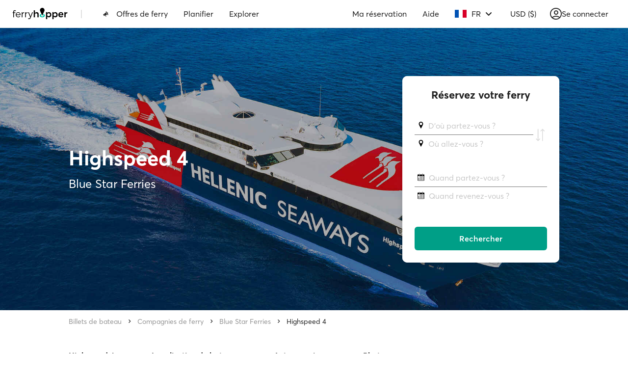

--- FILE ---
content_type: text/html; charset=utf-8
request_url: https://www.google.com/recaptcha/api2/anchor?ar=1&k=6Ld_kYEUAAAAANgTBUWEOo2vAcjMsF9jSVFXLBVX&co=aHR0cHM6Ly93d3cuZmVycnlob3BwZXIuY29tOjQ0Mw..&hl=en&v=PoyoqOPhxBO7pBk68S4YbpHZ&size=invisible&anchor-ms=20000&execute-ms=30000&cb=9ps6iv7ci0ty
body_size: 48731
content:
<!DOCTYPE HTML><html dir="ltr" lang="en"><head><meta http-equiv="Content-Type" content="text/html; charset=UTF-8">
<meta http-equiv="X-UA-Compatible" content="IE=edge">
<title>reCAPTCHA</title>
<style type="text/css">
/* cyrillic-ext */
@font-face {
  font-family: 'Roboto';
  font-style: normal;
  font-weight: 400;
  font-stretch: 100%;
  src: url(//fonts.gstatic.com/s/roboto/v48/KFO7CnqEu92Fr1ME7kSn66aGLdTylUAMa3GUBHMdazTgWw.woff2) format('woff2');
  unicode-range: U+0460-052F, U+1C80-1C8A, U+20B4, U+2DE0-2DFF, U+A640-A69F, U+FE2E-FE2F;
}
/* cyrillic */
@font-face {
  font-family: 'Roboto';
  font-style: normal;
  font-weight: 400;
  font-stretch: 100%;
  src: url(//fonts.gstatic.com/s/roboto/v48/KFO7CnqEu92Fr1ME7kSn66aGLdTylUAMa3iUBHMdazTgWw.woff2) format('woff2');
  unicode-range: U+0301, U+0400-045F, U+0490-0491, U+04B0-04B1, U+2116;
}
/* greek-ext */
@font-face {
  font-family: 'Roboto';
  font-style: normal;
  font-weight: 400;
  font-stretch: 100%;
  src: url(//fonts.gstatic.com/s/roboto/v48/KFO7CnqEu92Fr1ME7kSn66aGLdTylUAMa3CUBHMdazTgWw.woff2) format('woff2');
  unicode-range: U+1F00-1FFF;
}
/* greek */
@font-face {
  font-family: 'Roboto';
  font-style: normal;
  font-weight: 400;
  font-stretch: 100%;
  src: url(//fonts.gstatic.com/s/roboto/v48/KFO7CnqEu92Fr1ME7kSn66aGLdTylUAMa3-UBHMdazTgWw.woff2) format('woff2');
  unicode-range: U+0370-0377, U+037A-037F, U+0384-038A, U+038C, U+038E-03A1, U+03A3-03FF;
}
/* math */
@font-face {
  font-family: 'Roboto';
  font-style: normal;
  font-weight: 400;
  font-stretch: 100%;
  src: url(//fonts.gstatic.com/s/roboto/v48/KFO7CnqEu92Fr1ME7kSn66aGLdTylUAMawCUBHMdazTgWw.woff2) format('woff2');
  unicode-range: U+0302-0303, U+0305, U+0307-0308, U+0310, U+0312, U+0315, U+031A, U+0326-0327, U+032C, U+032F-0330, U+0332-0333, U+0338, U+033A, U+0346, U+034D, U+0391-03A1, U+03A3-03A9, U+03B1-03C9, U+03D1, U+03D5-03D6, U+03F0-03F1, U+03F4-03F5, U+2016-2017, U+2034-2038, U+203C, U+2040, U+2043, U+2047, U+2050, U+2057, U+205F, U+2070-2071, U+2074-208E, U+2090-209C, U+20D0-20DC, U+20E1, U+20E5-20EF, U+2100-2112, U+2114-2115, U+2117-2121, U+2123-214F, U+2190, U+2192, U+2194-21AE, U+21B0-21E5, U+21F1-21F2, U+21F4-2211, U+2213-2214, U+2216-22FF, U+2308-230B, U+2310, U+2319, U+231C-2321, U+2336-237A, U+237C, U+2395, U+239B-23B7, U+23D0, U+23DC-23E1, U+2474-2475, U+25AF, U+25B3, U+25B7, U+25BD, U+25C1, U+25CA, U+25CC, U+25FB, U+266D-266F, U+27C0-27FF, U+2900-2AFF, U+2B0E-2B11, U+2B30-2B4C, U+2BFE, U+3030, U+FF5B, U+FF5D, U+1D400-1D7FF, U+1EE00-1EEFF;
}
/* symbols */
@font-face {
  font-family: 'Roboto';
  font-style: normal;
  font-weight: 400;
  font-stretch: 100%;
  src: url(//fonts.gstatic.com/s/roboto/v48/KFO7CnqEu92Fr1ME7kSn66aGLdTylUAMaxKUBHMdazTgWw.woff2) format('woff2');
  unicode-range: U+0001-000C, U+000E-001F, U+007F-009F, U+20DD-20E0, U+20E2-20E4, U+2150-218F, U+2190, U+2192, U+2194-2199, U+21AF, U+21E6-21F0, U+21F3, U+2218-2219, U+2299, U+22C4-22C6, U+2300-243F, U+2440-244A, U+2460-24FF, U+25A0-27BF, U+2800-28FF, U+2921-2922, U+2981, U+29BF, U+29EB, U+2B00-2BFF, U+4DC0-4DFF, U+FFF9-FFFB, U+10140-1018E, U+10190-1019C, U+101A0, U+101D0-101FD, U+102E0-102FB, U+10E60-10E7E, U+1D2C0-1D2D3, U+1D2E0-1D37F, U+1F000-1F0FF, U+1F100-1F1AD, U+1F1E6-1F1FF, U+1F30D-1F30F, U+1F315, U+1F31C, U+1F31E, U+1F320-1F32C, U+1F336, U+1F378, U+1F37D, U+1F382, U+1F393-1F39F, U+1F3A7-1F3A8, U+1F3AC-1F3AF, U+1F3C2, U+1F3C4-1F3C6, U+1F3CA-1F3CE, U+1F3D4-1F3E0, U+1F3ED, U+1F3F1-1F3F3, U+1F3F5-1F3F7, U+1F408, U+1F415, U+1F41F, U+1F426, U+1F43F, U+1F441-1F442, U+1F444, U+1F446-1F449, U+1F44C-1F44E, U+1F453, U+1F46A, U+1F47D, U+1F4A3, U+1F4B0, U+1F4B3, U+1F4B9, U+1F4BB, U+1F4BF, U+1F4C8-1F4CB, U+1F4D6, U+1F4DA, U+1F4DF, U+1F4E3-1F4E6, U+1F4EA-1F4ED, U+1F4F7, U+1F4F9-1F4FB, U+1F4FD-1F4FE, U+1F503, U+1F507-1F50B, U+1F50D, U+1F512-1F513, U+1F53E-1F54A, U+1F54F-1F5FA, U+1F610, U+1F650-1F67F, U+1F687, U+1F68D, U+1F691, U+1F694, U+1F698, U+1F6AD, U+1F6B2, U+1F6B9-1F6BA, U+1F6BC, U+1F6C6-1F6CF, U+1F6D3-1F6D7, U+1F6E0-1F6EA, U+1F6F0-1F6F3, U+1F6F7-1F6FC, U+1F700-1F7FF, U+1F800-1F80B, U+1F810-1F847, U+1F850-1F859, U+1F860-1F887, U+1F890-1F8AD, U+1F8B0-1F8BB, U+1F8C0-1F8C1, U+1F900-1F90B, U+1F93B, U+1F946, U+1F984, U+1F996, U+1F9E9, U+1FA00-1FA6F, U+1FA70-1FA7C, U+1FA80-1FA89, U+1FA8F-1FAC6, U+1FACE-1FADC, U+1FADF-1FAE9, U+1FAF0-1FAF8, U+1FB00-1FBFF;
}
/* vietnamese */
@font-face {
  font-family: 'Roboto';
  font-style: normal;
  font-weight: 400;
  font-stretch: 100%;
  src: url(//fonts.gstatic.com/s/roboto/v48/KFO7CnqEu92Fr1ME7kSn66aGLdTylUAMa3OUBHMdazTgWw.woff2) format('woff2');
  unicode-range: U+0102-0103, U+0110-0111, U+0128-0129, U+0168-0169, U+01A0-01A1, U+01AF-01B0, U+0300-0301, U+0303-0304, U+0308-0309, U+0323, U+0329, U+1EA0-1EF9, U+20AB;
}
/* latin-ext */
@font-face {
  font-family: 'Roboto';
  font-style: normal;
  font-weight: 400;
  font-stretch: 100%;
  src: url(//fonts.gstatic.com/s/roboto/v48/KFO7CnqEu92Fr1ME7kSn66aGLdTylUAMa3KUBHMdazTgWw.woff2) format('woff2');
  unicode-range: U+0100-02BA, U+02BD-02C5, U+02C7-02CC, U+02CE-02D7, U+02DD-02FF, U+0304, U+0308, U+0329, U+1D00-1DBF, U+1E00-1E9F, U+1EF2-1EFF, U+2020, U+20A0-20AB, U+20AD-20C0, U+2113, U+2C60-2C7F, U+A720-A7FF;
}
/* latin */
@font-face {
  font-family: 'Roboto';
  font-style: normal;
  font-weight: 400;
  font-stretch: 100%;
  src: url(//fonts.gstatic.com/s/roboto/v48/KFO7CnqEu92Fr1ME7kSn66aGLdTylUAMa3yUBHMdazQ.woff2) format('woff2');
  unicode-range: U+0000-00FF, U+0131, U+0152-0153, U+02BB-02BC, U+02C6, U+02DA, U+02DC, U+0304, U+0308, U+0329, U+2000-206F, U+20AC, U+2122, U+2191, U+2193, U+2212, U+2215, U+FEFF, U+FFFD;
}
/* cyrillic-ext */
@font-face {
  font-family: 'Roboto';
  font-style: normal;
  font-weight: 500;
  font-stretch: 100%;
  src: url(//fonts.gstatic.com/s/roboto/v48/KFO7CnqEu92Fr1ME7kSn66aGLdTylUAMa3GUBHMdazTgWw.woff2) format('woff2');
  unicode-range: U+0460-052F, U+1C80-1C8A, U+20B4, U+2DE0-2DFF, U+A640-A69F, U+FE2E-FE2F;
}
/* cyrillic */
@font-face {
  font-family: 'Roboto';
  font-style: normal;
  font-weight: 500;
  font-stretch: 100%;
  src: url(//fonts.gstatic.com/s/roboto/v48/KFO7CnqEu92Fr1ME7kSn66aGLdTylUAMa3iUBHMdazTgWw.woff2) format('woff2');
  unicode-range: U+0301, U+0400-045F, U+0490-0491, U+04B0-04B1, U+2116;
}
/* greek-ext */
@font-face {
  font-family: 'Roboto';
  font-style: normal;
  font-weight: 500;
  font-stretch: 100%;
  src: url(//fonts.gstatic.com/s/roboto/v48/KFO7CnqEu92Fr1ME7kSn66aGLdTylUAMa3CUBHMdazTgWw.woff2) format('woff2');
  unicode-range: U+1F00-1FFF;
}
/* greek */
@font-face {
  font-family: 'Roboto';
  font-style: normal;
  font-weight: 500;
  font-stretch: 100%;
  src: url(//fonts.gstatic.com/s/roboto/v48/KFO7CnqEu92Fr1ME7kSn66aGLdTylUAMa3-UBHMdazTgWw.woff2) format('woff2');
  unicode-range: U+0370-0377, U+037A-037F, U+0384-038A, U+038C, U+038E-03A1, U+03A3-03FF;
}
/* math */
@font-face {
  font-family: 'Roboto';
  font-style: normal;
  font-weight: 500;
  font-stretch: 100%;
  src: url(//fonts.gstatic.com/s/roboto/v48/KFO7CnqEu92Fr1ME7kSn66aGLdTylUAMawCUBHMdazTgWw.woff2) format('woff2');
  unicode-range: U+0302-0303, U+0305, U+0307-0308, U+0310, U+0312, U+0315, U+031A, U+0326-0327, U+032C, U+032F-0330, U+0332-0333, U+0338, U+033A, U+0346, U+034D, U+0391-03A1, U+03A3-03A9, U+03B1-03C9, U+03D1, U+03D5-03D6, U+03F0-03F1, U+03F4-03F5, U+2016-2017, U+2034-2038, U+203C, U+2040, U+2043, U+2047, U+2050, U+2057, U+205F, U+2070-2071, U+2074-208E, U+2090-209C, U+20D0-20DC, U+20E1, U+20E5-20EF, U+2100-2112, U+2114-2115, U+2117-2121, U+2123-214F, U+2190, U+2192, U+2194-21AE, U+21B0-21E5, U+21F1-21F2, U+21F4-2211, U+2213-2214, U+2216-22FF, U+2308-230B, U+2310, U+2319, U+231C-2321, U+2336-237A, U+237C, U+2395, U+239B-23B7, U+23D0, U+23DC-23E1, U+2474-2475, U+25AF, U+25B3, U+25B7, U+25BD, U+25C1, U+25CA, U+25CC, U+25FB, U+266D-266F, U+27C0-27FF, U+2900-2AFF, U+2B0E-2B11, U+2B30-2B4C, U+2BFE, U+3030, U+FF5B, U+FF5D, U+1D400-1D7FF, U+1EE00-1EEFF;
}
/* symbols */
@font-face {
  font-family: 'Roboto';
  font-style: normal;
  font-weight: 500;
  font-stretch: 100%;
  src: url(//fonts.gstatic.com/s/roboto/v48/KFO7CnqEu92Fr1ME7kSn66aGLdTylUAMaxKUBHMdazTgWw.woff2) format('woff2');
  unicode-range: U+0001-000C, U+000E-001F, U+007F-009F, U+20DD-20E0, U+20E2-20E4, U+2150-218F, U+2190, U+2192, U+2194-2199, U+21AF, U+21E6-21F0, U+21F3, U+2218-2219, U+2299, U+22C4-22C6, U+2300-243F, U+2440-244A, U+2460-24FF, U+25A0-27BF, U+2800-28FF, U+2921-2922, U+2981, U+29BF, U+29EB, U+2B00-2BFF, U+4DC0-4DFF, U+FFF9-FFFB, U+10140-1018E, U+10190-1019C, U+101A0, U+101D0-101FD, U+102E0-102FB, U+10E60-10E7E, U+1D2C0-1D2D3, U+1D2E0-1D37F, U+1F000-1F0FF, U+1F100-1F1AD, U+1F1E6-1F1FF, U+1F30D-1F30F, U+1F315, U+1F31C, U+1F31E, U+1F320-1F32C, U+1F336, U+1F378, U+1F37D, U+1F382, U+1F393-1F39F, U+1F3A7-1F3A8, U+1F3AC-1F3AF, U+1F3C2, U+1F3C4-1F3C6, U+1F3CA-1F3CE, U+1F3D4-1F3E0, U+1F3ED, U+1F3F1-1F3F3, U+1F3F5-1F3F7, U+1F408, U+1F415, U+1F41F, U+1F426, U+1F43F, U+1F441-1F442, U+1F444, U+1F446-1F449, U+1F44C-1F44E, U+1F453, U+1F46A, U+1F47D, U+1F4A3, U+1F4B0, U+1F4B3, U+1F4B9, U+1F4BB, U+1F4BF, U+1F4C8-1F4CB, U+1F4D6, U+1F4DA, U+1F4DF, U+1F4E3-1F4E6, U+1F4EA-1F4ED, U+1F4F7, U+1F4F9-1F4FB, U+1F4FD-1F4FE, U+1F503, U+1F507-1F50B, U+1F50D, U+1F512-1F513, U+1F53E-1F54A, U+1F54F-1F5FA, U+1F610, U+1F650-1F67F, U+1F687, U+1F68D, U+1F691, U+1F694, U+1F698, U+1F6AD, U+1F6B2, U+1F6B9-1F6BA, U+1F6BC, U+1F6C6-1F6CF, U+1F6D3-1F6D7, U+1F6E0-1F6EA, U+1F6F0-1F6F3, U+1F6F7-1F6FC, U+1F700-1F7FF, U+1F800-1F80B, U+1F810-1F847, U+1F850-1F859, U+1F860-1F887, U+1F890-1F8AD, U+1F8B0-1F8BB, U+1F8C0-1F8C1, U+1F900-1F90B, U+1F93B, U+1F946, U+1F984, U+1F996, U+1F9E9, U+1FA00-1FA6F, U+1FA70-1FA7C, U+1FA80-1FA89, U+1FA8F-1FAC6, U+1FACE-1FADC, U+1FADF-1FAE9, U+1FAF0-1FAF8, U+1FB00-1FBFF;
}
/* vietnamese */
@font-face {
  font-family: 'Roboto';
  font-style: normal;
  font-weight: 500;
  font-stretch: 100%;
  src: url(//fonts.gstatic.com/s/roboto/v48/KFO7CnqEu92Fr1ME7kSn66aGLdTylUAMa3OUBHMdazTgWw.woff2) format('woff2');
  unicode-range: U+0102-0103, U+0110-0111, U+0128-0129, U+0168-0169, U+01A0-01A1, U+01AF-01B0, U+0300-0301, U+0303-0304, U+0308-0309, U+0323, U+0329, U+1EA0-1EF9, U+20AB;
}
/* latin-ext */
@font-face {
  font-family: 'Roboto';
  font-style: normal;
  font-weight: 500;
  font-stretch: 100%;
  src: url(//fonts.gstatic.com/s/roboto/v48/KFO7CnqEu92Fr1ME7kSn66aGLdTylUAMa3KUBHMdazTgWw.woff2) format('woff2');
  unicode-range: U+0100-02BA, U+02BD-02C5, U+02C7-02CC, U+02CE-02D7, U+02DD-02FF, U+0304, U+0308, U+0329, U+1D00-1DBF, U+1E00-1E9F, U+1EF2-1EFF, U+2020, U+20A0-20AB, U+20AD-20C0, U+2113, U+2C60-2C7F, U+A720-A7FF;
}
/* latin */
@font-face {
  font-family: 'Roboto';
  font-style: normal;
  font-weight: 500;
  font-stretch: 100%;
  src: url(//fonts.gstatic.com/s/roboto/v48/KFO7CnqEu92Fr1ME7kSn66aGLdTylUAMa3yUBHMdazQ.woff2) format('woff2');
  unicode-range: U+0000-00FF, U+0131, U+0152-0153, U+02BB-02BC, U+02C6, U+02DA, U+02DC, U+0304, U+0308, U+0329, U+2000-206F, U+20AC, U+2122, U+2191, U+2193, U+2212, U+2215, U+FEFF, U+FFFD;
}
/* cyrillic-ext */
@font-face {
  font-family: 'Roboto';
  font-style: normal;
  font-weight: 900;
  font-stretch: 100%;
  src: url(//fonts.gstatic.com/s/roboto/v48/KFO7CnqEu92Fr1ME7kSn66aGLdTylUAMa3GUBHMdazTgWw.woff2) format('woff2');
  unicode-range: U+0460-052F, U+1C80-1C8A, U+20B4, U+2DE0-2DFF, U+A640-A69F, U+FE2E-FE2F;
}
/* cyrillic */
@font-face {
  font-family: 'Roboto';
  font-style: normal;
  font-weight: 900;
  font-stretch: 100%;
  src: url(//fonts.gstatic.com/s/roboto/v48/KFO7CnqEu92Fr1ME7kSn66aGLdTylUAMa3iUBHMdazTgWw.woff2) format('woff2');
  unicode-range: U+0301, U+0400-045F, U+0490-0491, U+04B0-04B1, U+2116;
}
/* greek-ext */
@font-face {
  font-family: 'Roboto';
  font-style: normal;
  font-weight: 900;
  font-stretch: 100%;
  src: url(//fonts.gstatic.com/s/roboto/v48/KFO7CnqEu92Fr1ME7kSn66aGLdTylUAMa3CUBHMdazTgWw.woff2) format('woff2');
  unicode-range: U+1F00-1FFF;
}
/* greek */
@font-face {
  font-family: 'Roboto';
  font-style: normal;
  font-weight: 900;
  font-stretch: 100%;
  src: url(//fonts.gstatic.com/s/roboto/v48/KFO7CnqEu92Fr1ME7kSn66aGLdTylUAMa3-UBHMdazTgWw.woff2) format('woff2');
  unicode-range: U+0370-0377, U+037A-037F, U+0384-038A, U+038C, U+038E-03A1, U+03A3-03FF;
}
/* math */
@font-face {
  font-family: 'Roboto';
  font-style: normal;
  font-weight: 900;
  font-stretch: 100%;
  src: url(//fonts.gstatic.com/s/roboto/v48/KFO7CnqEu92Fr1ME7kSn66aGLdTylUAMawCUBHMdazTgWw.woff2) format('woff2');
  unicode-range: U+0302-0303, U+0305, U+0307-0308, U+0310, U+0312, U+0315, U+031A, U+0326-0327, U+032C, U+032F-0330, U+0332-0333, U+0338, U+033A, U+0346, U+034D, U+0391-03A1, U+03A3-03A9, U+03B1-03C9, U+03D1, U+03D5-03D6, U+03F0-03F1, U+03F4-03F5, U+2016-2017, U+2034-2038, U+203C, U+2040, U+2043, U+2047, U+2050, U+2057, U+205F, U+2070-2071, U+2074-208E, U+2090-209C, U+20D0-20DC, U+20E1, U+20E5-20EF, U+2100-2112, U+2114-2115, U+2117-2121, U+2123-214F, U+2190, U+2192, U+2194-21AE, U+21B0-21E5, U+21F1-21F2, U+21F4-2211, U+2213-2214, U+2216-22FF, U+2308-230B, U+2310, U+2319, U+231C-2321, U+2336-237A, U+237C, U+2395, U+239B-23B7, U+23D0, U+23DC-23E1, U+2474-2475, U+25AF, U+25B3, U+25B7, U+25BD, U+25C1, U+25CA, U+25CC, U+25FB, U+266D-266F, U+27C0-27FF, U+2900-2AFF, U+2B0E-2B11, U+2B30-2B4C, U+2BFE, U+3030, U+FF5B, U+FF5D, U+1D400-1D7FF, U+1EE00-1EEFF;
}
/* symbols */
@font-face {
  font-family: 'Roboto';
  font-style: normal;
  font-weight: 900;
  font-stretch: 100%;
  src: url(//fonts.gstatic.com/s/roboto/v48/KFO7CnqEu92Fr1ME7kSn66aGLdTylUAMaxKUBHMdazTgWw.woff2) format('woff2');
  unicode-range: U+0001-000C, U+000E-001F, U+007F-009F, U+20DD-20E0, U+20E2-20E4, U+2150-218F, U+2190, U+2192, U+2194-2199, U+21AF, U+21E6-21F0, U+21F3, U+2218-2219, U+2299, U+22C4-22C6, U+2300-243F, U+2440-244A, U+2460-24FF, U+25A0-27BF, U+2800-28FF, U+2921-2922, U+2981, U+29BF, U+29EB, U+2B00-2BFF, U+4DC0-4DFF, U+FFF9-FFFB, U+10140-1018E, U+10190-1019C, U+101A0, U+101D0-101FD, U+102E0-102FB, U+10E60-10E7E, U+1D2C0-1D2D3, U+1D2E0-1D37F, U+1F000-1F0FF, U+1F100-1F1AD, U+1F1E6-1F1FF, U+1F30D-1F30F, U+1F315, U+1F31C, U+1F31E, U+1F320-1F32C, U+1F336, U+1F378, U+1F37D, U+1F382, U+1F393-1F39F, U+1F3A7-1F3A8, U+1F3AC-1F3AF, U+1F3C2, U+1F3C4-1F3C6, U+1F3CA-1F3CE, U+1F3D4-1F3E0, U+1F3ED, U+1F3F1-1F3F3, U+1F3F5-1F3F7, U+1F408, U+1F415, U+1F41F, U+1F426, U+1F43F, U+1F441-1F442, U+1F444, U+1F446-1F449, U+1F44C-1F44E, U+1F453, U+1F46A, U+1F47D, U+1F4A3, U+1F4B0, U+1F4B3, U+1F4B9, U+1F4BB, U+1F4BF, U+1F4C8-1F4CB, U+1F4D6, U+1F4DA, U+1F4DF, U+1F4E3-1F4E6, U+1F4EA-1F4ED, U+1F4F7, U+1F4F9-1F4FB, U+1F4FD-1F4FE, U+1F503, U+1F507-1F50B, U+1F50D, U+1F512-1F513, U+1F53E-1F54A, U+1F54F-1F5FA, U+1F610, U+1F650-1F67F, U+1F687, U+1F68D, U+1F691, U+1F694, U+1F698, U+1F6AD, U+1F6B2, U+1F6B9-1F6BA, U+1F6BC, U+1F6C6-1F6CF, U+1F6D3-1F6D7, U+1F6E0-1F6EA, U+1F6F0-1F6F3, U+1F6F7-1F6FC, U+1F700-1F7FF, U+1F800-1F80B, U+1F810-1F847, U+1F850-1F859, U+1F860-1F887, U+1F890-1F8AD, U+1F8B0-1F8BB, U+1F8C0-1F8C1, U+1F900-1F90B, U+1F93B, U+1F946, U+1F984, U+1F996, U+1F9E9, U+1FA00-1FA6F, U+1FA70-1FA7C, U+1FA80-1FA89, U+1FA8F-1FAC6, U+1FACE-1FADC, U+1FADF-1FAE9, U+1FAF0-1FAF8, U+1FB00-1FBFF;
}
/* vietnamese */
@font-face {
  font-family: 'Roboto';
  font-style: normal;
  font-weight: 900;
  font-stretch: 100%;
  src: url(//fonts.gstatic.com/s/roboto/v48/KFO7CnqEu92Fr1ME7kSn66aGLdTylUAMa3OUBHMdazTgWw.woff2) format('woff2');
  unicode-range: U+0102-0103, U+0110-0111, U+0128-0129, U+0168-0169, U+01A0-01A1, U+01AF-01B0, U+0300-0301, U+0303-0304, U+0308-0309, U+0323, U+0329, U+1EA0-1EF9, U+20AB;
}
/* latin-ext */
@font-face {
  font-family: 'Roboto';
  font-style: normal;
  font-weight: 900;
  font-stretch: 100%;
  src: url(//fonts.gstatic.com/s/roboto/v48/KFO7CnqEu92Fr1ME7kSn66aGLdTylUAMa3KUBHMdazTgWw.woff2) format('woff2');
  unicode-range: U+0100-02BA, U+02BD-02C5, U+02C7-02CC, U+02CE-02D7, U+02DD-02FF, U+0304, U+0308, U+0329, U+1D00-1DBF, U+1E00-1E9F, U+1EF2-1EFF, U+2020, U+20A0-20AB, U+20AD-20C0, U+2113, U+2C60-2C7F, U+A720-A7FF;
}
/* latin */
@font-face {
  font-family: 'Roboto';
  font-style: normal;
  font-weight: 900;
  font-stretch: 100%;
  src: url(//fonts.gstatic.com/s/roboto/v48/KFO7CnqEu92Fr1ME7kSn66aGLdTylUAMa3yUBHMdazQ.woff2) format('woff2');
  unicode-range: U+0000-00FF, U+0131, U+0152-0153, U+02BB-02BC, U+02C6, U+02DA, U+02DC, U+0304, U+0308, U+0329, U+2000-206F, U+20AC, U+2122, U+2191, U+2193, U+2212, U+2215, U+FEFF, U+FFFD;
}

</style>
<link rel="stylesheet" type="text/css" href="https://www.gstatic.com/recaptcha/releases/PoyoqOPhxBO7pBk68S4YbpHZ/styles__ltr.css">
<script nonce="Sj5sepMXPOVasTbgsbuaWQ" type="text/javascript">window['__recaptcha_api'] = 'https://www.google.com/recaptcha/api2/';</script>
<script type="text/javascript" src="https://www.gstatic.com/recaptcha/releases/PoyoqOPhxBO7pBk68S4YbpHZ/recaptcha__en.js" nonce="Sj5sepMXPOVasTbgsbuaWQ">
      
    </script></head>
<body><div id="rc-anchor-alert" class="rc-anchor-alert"></div>
<input type="hidden" id="recaptcha-token" value="[base64]">
<script type="text/javascript" nonce="Sj5sepMXPOVasTbgsbuaWQ">
      recaptcha.anchor.Main.init("[\x22ainput\x22,[\x22bgdata\x22,\x22\x22,\[base64]/[base64]/[base64]/ZyhXLGgpOnEoW04sMjEsbF0sVywwKSxoKSxmYWxzZSxmYWxzZSl9Y2F0Y2goayl7RygzNTgsVyk/[base64]/[base64]/[base64]/[base64]/[base64]/[base64]/[base64]/bmV3IEJbT10oRFswXSk6dz09Mj9uZXcgQltPXShEWzBdLERbMV0pOnc9PTM/bmV3IEJbT10oRFswXSxEWzFdLERbMl0pOnc9PTQ/[base64]/[base64]/[base64]/[base64]/[base64]\\u003d\x22,\[base64]\x22,\x22w4tzV8ODRV/CnMKoIV1ZM8OeAnLDrcOzTSLCh8Kxw5vDlcOzMMKhLMKLQmV4FAzDh8K1NizCkMKBw6/[base64]/wpbDtl/CgXPDl8KDw5PChTXDqgHDoBvDosK+wrzCi8ONKMKnw6cvBcOafsKwPsOOO8Kew7w8w7oRw4TDsMKqwpBDL8Kww6jDsjtwb8K0w5N6wocLw517w7xVXsKTBsO4LcOtITckdhVaUj7Dvj3DjcKZBsOkwr1MYxMrP8OXwpbDrirDl1JPGsKow7nCp8ODw5bDl8K/NMOsw7XDvTnCtMOAwpLDvmYFHsOawoRTwogjwq12wpENwrp/wqlsC3pJBMKAYsKmw7FCbMKdwrnDuMKkw6vDpMK3OcKaOhTDgMKmQydRBcOmcgvDvcK5bMOdDhpwLsOyGXU4wrrDuzcBfsK9w7ATw4bCgsKBwoTCm8Kuw4vCqDXCmVXCs8K3OyYqVTAswq/[base64]/Cqh0nI13CmnzCrsKjw6rCn0LDpEomdwwCOMKywqFTwoPDu8K5wo/[base64]/DhMKKwqAkclUDw50+woMNe8OeLcOJwrTCmy7CkWvCpcKBVCpUdcKxwqTCr8OSwqDDq8KIJCwUeirDlSfDjMKXXX8GR8Kxd8OMw5zDmsOeD8KOw7YHWcKCwr1LHcOJw6fDhwt4w4/[base64]/wqnDvMO6w5Enw6vClS1IwpzCrMKPT8OYK0woeUcvw5fDmzPDj1d7SDHCucOTf8Kmw44aw591FsK4woPDu1/[base64]/DoBLDh8KHEsK4w4HDuUXCmsKxwrsUwpnDkTlZQBIpcMOBwrM5wo/CscK7K8KdwoTCvcK1wr7CtsOKMicDPsK0KsK0dBoiM0XCoAMGwpwxdXHDnsO+JsOkScKmwqIIwrbCtDFRw4TCrcKbaMO5ClrDuMK/wox/cAnDj8KnZXVlwogsbMONw5cZw4jCiSnCmA7CmDvCnsOuGsKhwpbDsirDvsKEwrTDrn4nasKeCMO7wpzDunrDtsKrb8Kiw5vCl8KZIVtGwrDCvHfDqzbDo2t+RsONdnRRYcK6w4TCo8K5Z1/DujPDlSTDtMKlw7hxwqQKfMOEw4fDl8Ofw6guwq1oBMO7GUh+wowAdEPDhcOrU8O4w6nCpmEGFAXDhBbDn8K5w5DCo8OQwqDDuDV+w4XDjlnDlcOhw7ESwqDCoABLXMKSE8K2w4TDs8OKBzbCn2d/w4vCvcOnwolVw67DnV/Dt8KCZy8jCAcoZhUXfcKAw7rCmXN2RMOTw6U+JMKaRnXCg8OtwqjCu8OhwrNsHXoJL3odQD5SesOYw40IBA/Co8OPK8Ofw4AvUnzDuCvCqXHCtcKhwqrDmXFcdnsvw6JKLx3DuANQwqcuNcKnw4HDo2bCgMOfw5RtwpfCl8KnYMK9SXPCoMOCw4PDi8K/WsO4w63Cv8KIw7kxwpYTwplPwpvCucO4w5k9wonDn8K4w7zCvwx/MMOxVsOwZW/[base64]/KSlHCj/ChSDDrRzDtXjDrkbClcKrwoN/wrLCuMKvNGrDuRLCv8KHJzbCs2rDrMKLw5s2OsK/R2MXw5PCsmfDv1bDicKzWcOXwoXDkBM4HV3Cti3DrXjCrzAsSTLCl8OGwpIJw5bDgMK/fTfCkT9FZDXDjsOPwpTDkkPCocOoMQ7ClsOUI1RQw61iw5jDvsKeQUfCqsO3GTosdMKANyzDjjvDpcK3TUXCmW4HMcKzw77CjcKqdsKRw4nCtAwQwrtQw600IwfCsMK/[base64]/w5TDrMKbw5HCiErCr8OOGmzChsKhw4o7wq7CnQ/CsMOEN8O6w5BkDVc0wrPCnC5wZTnDpCJgXBUpw50Jwq/DvcOmw6sGPAInERk4wpXDn2LCoWJwF8K/[base64]/DqV9fwrVOCnEGw6rCscO4dUDDk8KEU8OFZsKub8Ogw5DCiGbDtsKGGcOtdULCtgfDhsOBwrnDtiNCUcOKwqpTOHxvJU/ClkAicMK3w4R3wpsJT2PCkETCkWM7wptlwoTDn8OBwqzDp8OjPAAEwokVWsKFfhI/LQTCsEhqQisCwr4dZWtPYQpUO1ZUKjsQw5MyT0HCscOOdcOvwrXDlzPDp8OcP8K8ZFdWwoDDhcKVbBEVwrISV8KVw7PCoy3DjsOOXxfCksKxw5DDk8O4w5MQw4TCgMKCcVAfw57Ct1zCmEHChEwSRRQWVB8Wwr7ChMO3woQ7w7LCocKXYl/Dv8K3TQrCu3zDrRzDnwB+w401wrXCsjopw6rCrR1uF07CozQ4QUvCsj15w7zCq8OrHMOLw4zCk8KzNMKuDMK+w7g/[base64]/DoV09fzPCu38nFRdiWHLCuWxvwp4Pwqc6dggBwpRpMMKSesKOLsONwofCm8KvwofCgkbCgBZNw4tQw5Q/ASDChnTCg0xrPsK1w6cKcmLClMOOa8KRdcOSS8OpS8Ogw63DhjPCigjDszVnBsKqaMOPMMO6w40rNhhqw696aSAQSsOSZRY9A8KROmMvw7DCpTU5OxVhMMO5wp05SH7Cg8KxCcOFw6nDoRIPTMOuw5c/a8OaNgFfwrducTjDr8Orb8O4wpzDtUzDrQsHwrpocsKywprCvUFnRsO7wrBgJMOKwrJ8wrTCoMKIIXrCqsKoQBzDpzQ2wrAAcMKmZsODOcKXwpYMw4zCuwtVw6UQwppcw5R1w59ZcMKkZnpwwqs/wr5ELQDCtMOFw47CpRwFw6ZqfsOfw6fDp8KLfmJtw6rChGrCjgTDhsK2Zlo+wrXCt0gww4/CpQl3SlTCt8O5wqAMwpnCo8KCwoUBwqAHDsOxw7rDhU3CvcOkwoDCiMOPwpd9w6odAzXDvBZ8wo98w7dmCR7CuiUyAcKoQRUqTCLDm8KIw6fCsV/Ct8OZw5NZGcK2CMKzwolTw53DmcKKRMKlw44+w6gSw7ppc0rDoA5iwroSw5cVwrHDmMK7csK5wp7ClQc/w5VmZ8O0aAjCnUgTwrhvAHxCw63ChmV0ZcKhVsO1fMKUDsKSYWXCqRPDmsO2HMKMAQjCrnTDucK4FcOmw5tfXsKZY8K+w7PCusOwwrw6ScOjw7bDqwDCnMOFwqXCisOgMlpqbl3CihHDg3cXUMKRBAbCt8KpwqpKaSUTwpHDu8Koey/Dp3QCw7fDiTACS8OvfcOCw7IXw5VPFlUMw5bCigPCvMK3PnQERhMtGkHCj8K6cHzCiy3Dmng9W8OSw7TChMK0HgBPwpgqwozCih0UeWXCkBkcwoBgwoN8dUw3FsOxwq/ClMKZwrZVw4HDgMKvBiPCm8OjwrRKwrjDiWHCocOjRR3CgcKXw51Jw6VYwqLDr8Kowpk5wrHCg1PDt8O4woFsNxzCv8KmYGrCnwAfdV/[base64]/[base64]/DqjHCp3lTfhFmwo7DnsOEw6hBb1kQAxvDgSM4DcKxw5tgw6zDnMKbw6HCvcOMw7w5w4kEU8OzwpchwpRDM8OVw4/DmXnCiMKBworCt8KQTcK4SMOWw4hMOMKYBMOqfHvCi8K6w4rDozHDr8Ktwo0MwqfCoMKVwprCgm96wrDCnMOcGsOeZsOqJMOaPsKgw5VLw53CrsOEw5jChcOuw4HDmMO3S8O/[base64]/CtsKZE8KWCjAucCjClcOiH8KLZnp7w7jCqwgfNsKrCCdIw4vDr8OzSH/[base64]/GMOTwrskWgUvEQfDocOBM1bCjsOawpJpP8KHwqLCq8OVUcOkV8KKwq3CosKGw43Cmg5hw5fCiMKhX8K9f8KCScKtBEvCknDDoMOmU8OTABICwoVHwpjCokbDmEsoGcK6OD7CmXQjwqoxK2zCuSLCt3vCgnzDrMKdw5bCmMOhwqTCqn/DiizCm8KQwotkFMOrw5szw4/DqH1tw5kJIBTDlgfDpMKVwpxxPEPCrSXDk8K/[base64]/Cr8KOwqDCozx5w5nCrWUUD8KzCsKcU8ORUMONCWl1ecO0wpHDrcOFwq7CpMKHT19kXMKuVVprwp7Dq8OywojCgsO7X8OJOwBTFiUpan5XV8OZfcOJwonCmsOUwp8Jw5rCr8OOw5p8esKObcOMeMKJw5c4w6LCr8OlwrnCsMK8wr8CZmjCpFDDhMOMVn/Cm8K0w6/DkiTDg3LCmsKowq1/IMOWDcO5w7HCuQTDl0pPwo/Dk8KxZcOTw5bCo8OXw6JDR8O7w4jDosKRIsOzw4gNT8OKXFzDqMKsw6jDhglYw6HCs8KWdkPCrF7DucKKwphawp9/bcKqw756UsOLVS3DmsKJBB3CkULDpQsUXsOUVxTDqAnCpmjCk1vCtiXCvUomEMK9ZsKnw57Cm8KjwrLCnxzDrkjDv1bCssKEw5YwMDjDgwfCrxDCg8KnHsONw4t3wrMsQcK/RG52w7NTUUZMw7PChMO+N8K6ChfDvGHCgsOlwpXCuC9uwpfDj3TDmRoLJBXDh0UJUD/DvMOMIcOaw6gUw7RZw5EHahV5IHHCg8K+wqnCtG57w53CqiPDvxzDoMKsw7U9BUEsVsK7w5XDv8KsH8OIwotUw64tw65xQcK1wql7w7Eiwql/W8OzLC1SdMKOw5wlw7zDkMOfwrkOw4/DigrDpyXCu8OOXiVQB8O7ScKLPUYww6Uqw5BRw6hqw68twqDCtnXDu8O/KMKMw7IZw5bCocKRN8OSw7vDlg0haijDh2zCmMK/[base64]/[base64]/CtsOeLB7Drm3DjsKFw610wo/CkyNBwrPCqsOzYsKFbHVKXHULw45nQcKpwqbDlGdzA8KQwoIDw7w6H1DCuFpdV1MnNhnCgVdoYjbDtT7DvWkbw5nDpWdiw5DClMKaT2NQwr7CoMKTw4xPw7VDw6l4T8Klwo/CqzPDn3zCon8fw4vDrXnDscKPwrc4wp5gaMKSwrXCrsOFwqcpw6Ugw5vCjhnCgkZpAhHCj8OSw67Cn8KELMOjw6LDsnPDlMOxdMKJB3A9wpTCksO5PE0PT8KBeBUZw6g5w7svw4A0YsO2C3vDtcKEw7kYZsO7cStcw6Qgwr/CjwBKYcOQJk/Dq8KtCEHCuMOkTURYw7tQwr9CW8KMwqvClcOXAMKEQyEIwq/Dm8KAw6tQBcKSw4B8woLDlB0kR8O3TXHDrMOVKCLDtEXCk1bCmcKbwrHCisKZLhzDlMKqCAcdwpMUDThsw7w0VE3CrTXDgBgPHsO4WcKFw67DvFnDlcKOw4/CjnrDrWvDvnrCg8Krw7BAw4cZJW4PJcKZwqfCqjDCvcO8wo7CqzR2F1BRaWXDhUFww6nDqzBCwpI3IWTChcOrw7/ChMKxZ0PCijXCncKFPMO6HU8KwqjCtcKNwqDCjCw2XMOCdcOuwpPCujHClAXDkjLCp2PCjXB+MMKabgZaIlU2woh5JsO3w609FsK4MkQQTEDDuAXCssKQJyTCsiodYMOoM2TDtcOaIGjDt8KLUMOALzUZw6LDv8OwVQvCv8OSU3LDlkkVwpdSwrhHwoQFwpwPw5U/NVTDkC7Dg8OVPHoeFEPCksKOwpsOMHXCj8OtRjnClw7ChsKYD8KhMsKKK8OGw65SwqLDvHvDkzfDjAc8wqvCmsKSay5Uw5hISMOFRcO2w58vQsOkOWcQWHJCwowMBgTCjiHCg8Opa2jDtsOcwp/[base64]/wqIMDgIoYcKdCsKsR0/DrBgBQVXDrXtlw7V2BjnChcOfFMOrwrrDkFPChMOiw7zCoMKqfzlvwqHCkMKIwop7wrBYLMKOLsOFR8OWw6x6wo3DiwDChcOGPwnCk0HDucKvIkDCgcOdTcOQwo/ClMOiw689wqd3YHPCpcOqOiVNw4zClA/Dr2PDg1IULi9Wwr7Do1cnck/DlUbDvsOleyxww4oiDAYcSsKZQcOIJlnCnXPDqMKrw5wLw5wHb0ZKwrsPw4DChF7Drmk4QMKWGXNiwpd0YsOaAMOdw7bDqzNuwqsSwpvCjUTDj0nDqMK7al/[base64]/Dr1vDl8ONBMO6bm3Cs8OLdx/Cp8Kaw78EwpPCkcOXwoMPOg3Dj8KHSTcxw57CjlIYw4TDkC12cW17w5hdwqlRW8O6C1LCpnXDgcK9wrXDvQQPw5jDtMKQw5rCnsO6bMK7eUvCkMKywrjDh8OEw75gw6DCgykkTVU3w7rDq8KnLiU4DsKBw5ROblvChMObFEzChH1Tw7sTwoJ7wphtNhUsw4fDgsK7UB/DoAl0wo/CrApvesOAw6DCmsKJw6p5w4lWbMOADlvChTrCiGMTEsKmwrVfw67DowRaw7NjccKjw5/CisKuCHnDulVQw4rCsmVVw61hVGHCvXrCs8OSw4nDgl3CgDHDuDR7dcKewp/Cl8Kfw7HCnw0jw6zDnsOoagHCt8O6w7LCoMO0bQ0VwqDCvyArE3wlw53Di8OQwqfCvmpJLmrDoUTDjsK7L8K4BjpVw6PDrMKdJsOBwopBw5pNw6jCqWLCsWQlEyvDssKlV8Kdw7Aww7XDq17Du3cMw5fCvlTDpMOPKnIAAipmVkfDq1V/[base64]/[base64]/CjmVWBMOIwpQgdMKPRcODwqzDu3sEw6nCnMKlwp1Ww78TdsOzwrLCuFfCiMOIwoPCicOjdsOYTjDDsQvCgB/DkcKuwrfClsOSw6Jgwp4pw57DlUzCn8OwwqbCg1vDo8Khe3k/wpg3w6VqUsOpwqcQcsKcw6nDiCjDt1zDgyo+w5JTwpPDvzbDpsKMNcO2wrnCksKUw4UUMwDDrgEHwopnwpFEw5tXw6R2esO1HUbDr8OOwoPDr8K/VHwUwr9xfWhDwpTDliDClGQpUcONO13DuWzDhsKaworDkiwmw6bCmsKkw5cCWsK5wp7DoBPDu17DhAYTwojDsXHDv1wVJcODGMK1wpjDmSnCnSDDm8Obw7x5wr9XLMOAw7Agw6Y9ZsKcwoQkLsO8CW48WcKlXcOHZl1Jw4dNw6XCk8K3w6M4woTCghjCthtAK0/CkzfDk8Olw7NCwqXCjyDChgBhwoTDoMKCw73CsR8Two/[base64]/wrTDvMKWw5dVwpLDrD0RwpDDmcKNHVdxwrFQw6gAw6MnwqA3CsKxw6NmV0RoGkTCnxYcW3M6wovCqm9YCGfDjSbCuMKuAsOSEk7CmU4sP8Khwo/[base64]/DimTCo8Kqwo0ow7MKwrnChMOOb8OtVzjClcKdwq5cw6JLw7Jbw7kRw5kpwp9mw7sgKwIHw6cmHVIaRWzCmWUtw5DDpsK5w6TCh8K7ScOfAsO7w6xKwqNVdHLDlmIVL38awonDplcaw6LDkcKWw6UzVzl+wpPCtsKOV3HCncKHDMK4KS/[base64]/CqjoRb8KcV3BLfsOTc8OfwqTClsO1w7cow5zClMOqc03Dnn1CwrLDi30mecOlwpt2wqrDqhLCh0sGdBcgw6vCmcOsw7JAwoIJwonDr8KNHBDDjMKyw6Q7wp0JCcOncRDCnMOkwqLCjMO/wpbDpW4mw7jDhjMSwpU7ZwLChsOBJXNCdQYSOMOEDsOWQm9YF8Ksw7rDpUpvwrMOMmLDo1MFw4fCgXrDq8KGFj93wqjDhHJswpbDuTV7TSTDozbCoEfCk8OzwrnCksOmS0jDlFzDlcOGBWh8w5XCh2p5wrQlQMKJMMOgXTd7wpofe8KbDmJDwpkiw4fDrcKLHsKiWw/CuyzCuVHDrkzDvcO6w7LDh8O5wqd/XcOzPDBBTEAVECXCvk/CoQnCn0XChSVaKMKAMsKnwpzCiyHDq1LDmcK9d0PDrcKRPcKYwpzDmMK+CcO/V8Kywp5GN2Bww4/[base64]/El3Dr2HDsMOsw5QHF8OaT8ONwqEwSi7DhsKtwq/Dm8OIw6DCkcO1WQLCtMKjOcKVw4cHaAYeBQ7DnMK/w5LDpMK9wp3DgQV5L213elXChcKRY8K1ccKMw57CiMODwrsfK8O5Z8ODwpfDj8O1wqPDgiJMJ8OVNjMyFsKJw5kgZMKTUMKJw77Co8KeRCMqbGnDoMO3IcKZFEE8VXzDkcOBFnp1OWQXwqBBw4wHJsODwoRcw4DCsSRoYl/Ct8Klw7gJwpAsHyM6w6fDrcKVHcKdVTzCucOaworCtsKsw77DjcOswqfCpznCg8KJw4Y7w7nCmcOgOkDCtXhbVsKSw4nDlsOzwqhfwp1BS8OTw4J9I8O4fMOEwpXDjh8vwqDCmMOXdsOAw5g2XF1Jwp99w7bDsMO9w7rCk0vCssOyRkfDicOCwp/[base64]/[base64]/Cj8KDwpzCrVTDmMKBwqNgWsO4wpIqwrrClGLDryzDgMONFAnCvh3Cs8O9M1TDrcO+w6zDunxFI8OuTw7DksOTSMOjesKUw7M4wodswo3CkMK9wp7CmcKTw5kRwoTDicKqw6zDoU7CpwVwH3l/aW5Gw5JFJMOlwpIiwoHDh1whJ3jCkXYgw6NdwrU9w7PDlxjCn3UEw47CqX4gwqLDjj3Dt01pwrNUw4pZw7RXSFTCu8KNUMKiwoTCrcOdwr8Iwq1QUU8JUwwzQ2vCr0JCWcOhwqvCpisgRg/Drjd9dsOwwrXCn8OmScO0wr1Mwqkyw4bCuT5Jwpd2eAg1Di9HaMOEVMOswrc4wonDsMKqwrp/BcK9woZvNcOrwrQNHDskwpBLw6XChcOVC8OawqzDgcOSw6PCs8OLVk8nMQ3DkhlmHcKOwr7DgDTClC/DsBnDqMOmw7o6fDjDjmrCq8KJQMKbwoAAwrYJwqfCk8KBwpowbhHCjQJcayMbwqvDkMK5DMOOwovCoz8JwrQlEx7DisOoA8O/H8KGOcOQw4XCuzJ3w4rCqsOpwqtvwoDDuk/DtMKuM8Oaw6pQw6vCjXXCqhleRyrDgcKCw5hgE0fCpH/ClsKXcl3CqTxNe23CrX/DusKSw5cfbW51LMKnw5bCpWxfwq7DlcOuw7UDwrtgw4JXwr5nKcOaw6jCrsKGwrAxUARzSMKkd3rClcKnDcK9w6Jqw78Jw4VyA0k+wrzClMKXw53DiQtzwoZWw4Ymw4UMwqrDr3PCjA3CrsK4chLDn8OWVFvDrsKjE2/CtMOuYnopS1xOw6vDtBMXw5c8wq03woUww4ARRxHCplwOK8Ozw6/CgcO1QMKKD03DuH9ow6InwpXCpMOTdkVAwo3DscKzJkzDmMKHw7TCnTTDscKQwoEkHMK4w6hZXwzDusOKwpnDuRnCvzbDncOUIl/CnMOSe1/DpMKxw6lrwobCngdzwpLClEDDlB/DmMOow7zDpXAAw4nDpcK4wofDtm3CocKvwrLCn8O1WcKuZVEWEsOAWmpfK3QNw6tTw6HCrzfCs37DhsOVLxjDhQ7CjMOIIsO5worCpMOZwrECw6XDjAbCtyYfFWYTw53DpQfDrMOFw5/Cq8KEUMOaw6FANjYRwp00JhhRSgIKL8OwIU7DsMKtd1MEw5ElwojDpsK9CcOhTh7Dk2h/wrZZcWnCkn9AQcOQwqXCk2HCvl4mB8O9dlVCwonDkz8gw78JEcKCwrbCosK3PcO3w4XCsWrDlVZYw582wprDoMO1wpNER8OfwozDjMKLwpE9KMKtCMOFAHfChRXCrcKtw79vacO0PcK0w5g2DcKowo7Cjh0Iw5vDjgnDrS40Nhl3wr4rQMK8w5/DrnbDj8K7w4zDvAIFIMO7esK4UlLDoSDCiDAMAwPDsXxidMO5JxfDqMOgwqNQMHjCs2LDlQLCmcOrOMKkFcKXw77Dn8OzwooJM25FwrHDrsOFCsK/BC4mw7Q3w6zDkRYkw4XCmMOBwqDCg8Ktw59PSQdaBsOKWsK5w7PCo8KULkzDgcKRw6IgdsKDwpNAw7Y/w7DCiMOUL8OoCmBucMKvaAXDjcK5LXhwwo48wo5RUsOJacKIYxtqw7hEw6LCl8OAaS3Dg8KUwpvDqWkVDMOJeGVHPMOTEgfCtcOhZMKmQ8KvbX7CmTLDqsKYSlMYZwt3wqIQRQFLw7DCtCPCuAfDiSXCgC8xEcOkM2siwoZcwp/DucK8w6LDn8KwVRpow7HDogoIw4ogahB0dCbCpTDClELCscO0w6sSwoDDl8OHw4JGQEokbMK7w6rCrDXCqm7Cg8OiZMOawq3CjSfCosKdJsOUw4oUFkF5IsO7wrZ3LwvCqsOkKsK8wp/[base64]/ChUtzwqbCmsOVQwJjwrZFcMOYdMOGwoNYNhXDrnNCa8OsAQrCmcOwFcKCWwfDs3LDssO3QAUVw6h7wprCkiXCoDLCjRTCvcO5wpXCtMK8P8OZw79iAcO0w5A3wq9ma8OBNC7Csyo/wofDrMK0w7DDsULDmF7CuC9vCMO1eMKiASDDtcOjw6oxw7olWDfDjTPCvMKswpPCqcKFwrrDu8KtwpvCqU/DoGEqKi/CpQxpw47DicOxPWQaFUhbw4HCtMOhw7M+WsKybcOjDmw0wqvDq8OOwqjCm8KvXRTCgcKtw55bw5bCrAUSIsKaw7pCFADCt8OKK8O/GnXDgX0bZHNOT8O0SMKpwocEIcO+wpbCvw5Nw6DCgsKCw7nDkMKiwqPCu8KXSsK3RcO1w4goQMKMw6taRcKiw7/Ci8KCWMOtw5M1IsKywq5BwpTCvMKOFsODCVnDrCEuYMKfw50IwqBvw6gBw79Twr7DkAVxY8KDVMOrwoYdwojDlsOVH8KcdivCv8KTw4nCgcKywqAgCcKaw5PDplYqHsKbw7QICG9GX8O0wooIN0Byw5MEw4Zywo/[base64]/Cq8KrDUrCtll5wrLDicKGwrXCmsKUw5cjw4Qfwp/Dn8ONw4jDhMKLG8KycTDDl8OFM8Knen7DtMKRPV/[base64]/CmgAwppAw53CnRXDozbDnGtwwojClVrDnWxgwp8gwrXCrwTDssKSw68/LGgVIsKdw5LCv8KWw6jDl8OowpzCuGMGLsOkw7kiw6XDhMKcFGZewojDiFcQRcKzw7PCuMOEecOSwq4vI8OiDMKnWUhdw4gjCcOXw57Dly/CrMOTBhgUYBo1wqvCgQx9wrzDtk5WBsOnwrV+fsOaw6TDh1bDlsOGwobDtFF/MyjDs8KPCFzDj3N0JjjDhMO7wozDmcOIwqLCpjLDg8KsAhrCoMKzw4gSwq/Dnlh1w5gIP8O4dcKbwp3CvcK7ZBk+w6zDqAkKLjNyZcKvw6FObsOTwojChlPDox5ycMOVBjLCl8OMwrnDjcKZwqbDoXV6eg0tWAVyGMKgwqlSeWbDtcKOXMOaQxzDl03CtxDCjsKjw6jDuwPCqMKpwr3DtsOIKMOlBcO5Hm/CoToFQcK4wpXDhsKNwpzDg8K2w5pcwqBtw7TDmsKmYMK+w4rChELCisKGenXDu8OfwrI7GjHCpcK4AsOUHsK/w5/DusKjJDvCjU/CpMKrw4QrwphHw6tnOm82OV1QwoPCilrDlhliChZSw4khWTImW8OBFXtxw4YMFWQkw7AzacK5VsKeWBHDlmHDssKvwrLDrl3CncOxYDY0MHTDj8Onw7PDrMK/HcOJJcKNw7HCp1nCuMKRIVHDosKABcOowoLDssOzXiTCtAfDpGXDhMOGWcO4SsOqQMO2wqcNCsO1woPCncOsfQvCjzE9wofCq1M9wqIew4jCp8Kww6gwa8OGwprDgVDDmmPDlMKqBkF9dcOZw5HDqMKEMUdUwojCo8OXwp9qH8O+w6/DsXRLw7zDvgkUw6rDnGsTw65MAcKiw695w5dLRcO5QGbCuBtQesKZwp3CnMOpw6rCmMONw5N7QBvCg8OWwrnComQXccOiw5A9VcKYw7IWRsKdwozChxM9wpIywozCtRoaacOQw6nCsMOLIcK8w4HCiMKKV8KpwpjCnRMOe0E4DRjDusOww7c7D8O0FS5Xw6zDqH/[base64]/[base64]/DjQ8Pw5FRwocIEcKaworCtQ3DpsKSYMKtHAd1HcK9Gg3CusOuHShpM8KZH8K3w5UbwqfCnxI9IcOYwq5pagzDhsKaw5nDmMKSwrt4w5DCv0MLRsK2w7Z1fSHDkcKPQcKLwp7Dk8OpfsOVQcOHwrcObzY3wrHDjkQVRMOPwo/CnAcQUMKewrNYwo4vJhAfwrVuHjEQw6dNwqE+FDJpwpDCpsOQw44LwqpFIgLDnMKGByPDosKlFMKCwrbDrj4gTcKAwpIcwrIcwpA3wqFBdxLDihDDjcOoIsKdw45NU8Kmw7PDk8OTwpYEw70HcAg8wqDDlMOAWQVzRgLCh8OFwrVmw5EyfyYBwq3CsMKBwq/CilzCj8OLwr8HcMOtbEAgJgEkwpPDmEnCncK9UsKuwrtUwoJcw5kbUHvDmBpSIkMDZFHCnnbDt8O+wqp4wo/CiMO0HMKQwoMGwo3DjVnDol7DrA5yH1VMDsKjLmRWw7fCqQksb8OMw4t9HF/Dq3QSw7gsw4Q0cB7DrGIkwoPDlMOFwr5nT8OQw6QwbGDCkzYZfm56wq3DscKhWlBvw5nDrsKvw4bClsOeL8OWw5XCgMOPwo52w7TCusKtw7RvwofDqMOcwqLChkFBw4XClErDocKWKh3CkAnDohDDihFMDMKVH3rDsw5Cw6pEw6d7wqHDhmU/woJzw6/[base64]/DmsO/dGEYaQ/DqMKYPX7CiCLCqsK0RMO8RUsXwoBwWMKiwqbCqzk9KsK8YsO2A2fCvMO8wqRSw7LDgl/DisKGwrBdVnMfw4HDjsKXwr0rw7NSNsObbQVrw4TDo8OUIU3Dni7CoR51ZsOhw6F6NcOMXi13w7bDjiprUcKoS8KCw6TChcOyIMOtwqTDum7Dv8OdNk5bLjEVCV3DlSHCtMKfEsOFWcOxZHfDoT87bQsjC8Obw7Rpw73DowgUN2lpUcO/wo1GTUVFTwROw7x6wrEVBlReMMKow48XwokEXT9MNUx4AkfCssOJEyEWwpXCssKtdMKiDArCnB/CtTZBQiTDocOfR8KfT8KDwqjDuV7Clx1gwoDCqiDCs8KBw7AxccOAwqwRw7w4w6LDqMOlwrbCkMKxE8OtbhAxQ8OSOSU2OsKyw5TDim/[base64]/[base64]/CncKFw7UMw6LCr2HDmMO/wpfChcOCw7ceAx7Ck25tf8OEdcKYTcKmFcOeUcOzw6JgDy7DtsK2LsOLXSs0MMKQw6U3wrnCocK+wqAfw5bDt8OWw6LDmFBQbRNicRhgLCHDn8Osw7rCssOLaiwEDRfCksK4ekZWw6x1XWxgw5g/[base64]/ChSl2w77Cg8KWwo0AwrJvScKfwrIaEsKzw4ohw77DuMOkV8KWw7XDvsOJecK9CsK5c8OPNm3Cli/Dm35hw6zCuT96FX7ChcOmNsOqw5dPwqkQTsONworDm8KaTy7CiScqw7PDnjvDtloswrZ0wrzCm10KYx98w7HDvl9MwqzDscKMw6cmwr02w5/[base64]/CqS7Ck8O6TsOnUMKJw5FLw73Cjy59BFRXw7t5wrw1IWVcVV9fw64Ww6B0w73Ch0QEK2PCm8KPw4dMw5ICw6rCvsOtwrXDvsK2FMOZSCQpw6NgwqVjw50iwoBcw5vDogDCuHHCt8O3w7ZDKnxYwoHDtsKQcsKhdV4/[base64]/DoR0TLjLCmcK6WsO9BcOvw6gaN8OXfSnDpXEowrXCnBfDmUh+wo81wrhXLCFqFiDDmxzDvMO6JsOYdUjDrcK7w5tNBGV0wqLCoMOSQybDpERcwrDDs8OBwp3Cj8KwQcK9UERlZBd2wpEOwpJTw5NRwqrCq3nDm33DoRJ/w6/DvE1iw6JZdF5/[base64]/CrQ/DhMKwGTLDvkZ2w4TClhbDtgzDr8KdUFTDqkbCisODGRQtw74/woA6O8OQfgIJw4TCtWDDg8K3GVrDgwjCnhgFwr/Dj2zDlMONwqPCu2UcFcKnCsKww49tVMK0w6YcSsKzwoLCsQBzQCM7CmnDjghpwqgPZUEqUUQxwog6wqXCtiJsJcOIYRvDjgbCiVzDrMK/SsK+w6pEfjACwokwW1AgQ8O8V3QawpLDtAxowrNrF8OXPzEmAMONw6fDl8OhwpLDh8KPc8OXwpMAGcKVw5fCpsOiwprDgmcNcjLDlW07wrfCgmXDixAnwpsCK8O9wp3Do8Odw5XCrcO/BXLDrAkTw4bDrcOEBcOqw7kTw5vDnWHDmi/DpXPDlF9jcsO0VRnDrXRvw5jDplgmwpcmwp5tAlXDucOlFMKleMKpbcO9f8KkfcOaXA5SA8KBScO3TEZPw5XCvQ3CkVXChTHCkW3DgE5jwrwEIMOXUlFWwprDvwYiCwDCinY2wrTDukXDj8Olw4LCuhsvw63Duygtwq/CmcO1wozDosKgKFPCssKoKzIkwokywp96wqTDl0nClyHDgmRrWsKmw54ocsKDwps1aVrDocOyKFlLBMKmwo/DvA/CnHRMVU8ow4HCrsO1PMOiw4Y4w5BewrYLwqR6VsK4wrPCqMOJdXzDtcKlwpfDh8OUdgzDrcKAw6XCoF/DrGLDrcOkTAkkQcKnw7JGw5DDp1bDnMOOL8KrUAPCpHvDgMKwY8OnKlAtw6Ucc8ODwpMPDcO9MDwvwqDDjcOPwrgCwqs6c2bDu1MkwpTCmsKVwrLDoMKuwq9FQxjCtMKfdkYIwpfDiMKfBzcOLMOHwpfCmR/Dg8Oef3UHwq/Cp8KeO8OsfRTCgsOAw7rDs8K+w6vDo019w6YlURVOwppud00SM2DDj8ONC1DCtm/[base64]/DrcK7G2/[base64]/VmRPw7zChxwAVMKSwrbDp8KPw7nCpMOZV8Kww7zDn8KbEcK0wpDDnMKow6DDrnAZW1oqw5rCpzjCkmcLw6MGNBVgwpMeLMOzwpopwpPDosKAJ8K8B1AbfVvCvMOANiRbTcKzwoMxPsOLw4zDlHVkaMKlOMOVw7vDmAHDqsO0w5R+N8O0w5/Do1FCwo3Ct8Ogwr43AD5rdMOfUFDCk1F8w6Ylw6/ChTXChBnCvsKtw4EUwq/Dmk/CisKfw7nCtj/[base64]/CvsKLwqIDXnLDpcOAw6xiw48LFsOTR8K8GALChXF8LMKdw4nDuRRgcsOQAMOyw4AbQsOFwpIjNFURwoweHk7Ct8O7w4ZvTwrDvlMUOxjDgQodKsO2wpTCuUgVw6nDgcKTw7ARC8Kow4zDgsOtCcOQw5/Dgn/DvyotNMKwwoMkw4hxH8KDwrQPT8K6w77CsndxBBDDkCUZYyttw4LCi37ChsKvw6bDimt1E8OQe0TCqHrDly7DrVfDo0fDo8K+wqvDhQRHw5EmAsOvw6rDvUjCv8KdQsOKw6/[base64]/[base64]/XktXPytGw7JdwogIwosPwrjCugDDgWLCtRXCoxjDsU4/JDIEciHCkzxHMcOKwrzDumTCu8KFccOIOcOaw5/DrMKCKcKiw6Nlwp/DtjLCusKZXS0NDyRlwrg3GBA/w54+wpdMLsKiI8O4woE7IEzCpzTDlXPDpcOcw4xtIA1GwozDpcKTM8OEPsKbwqvCt8KbVn9XLzHCp0TCoMKHbMO4G8KHLkLCr8KrZsO1VsKZKMOkw7nDqAjDoV89Z8ODwq/CigrDqDkWwrLDo8Ogw5zCj8K7LmnCksKawrgTw4fCmMOVw5bDlEPDisKVwpjDthLCjcKbw53DoX7DrsKpax/[base64]/Zg0wecOnNnoAK8KVw6bDm3llwpdxWDXCpw1ednrDn8O2w5zCv8KuPSTCqkxwBUPCmnLDicKoBnDCtBQzwr/Cg8Onw67DmjfCqhQMw7XDtcOxwoMmwqLCosObV8KZFcOFw5/DiMKaLjIpLWLCqsO4HsOCwocnMMKoLG3DucOkB8KhJxXDhE/CvcOXw77CgmbCi8KgFMOfw6DCmSdTI2nCuTIGwqfDrsKhR8OCUMOTPMKAw6PDt1fCosOywp7DqMKSEWh+w4/[base64]/BUAqw5JfMFrCjB/CmB/ClS/Crj7CgHpsw6LDuyTDusOXwo/CngTClMKkZyR3w6Bpw6EVwrrDvMOZb3ZBwoY/wq9YUMK2BsOsd8OOAnc0eMOqKxPDjMKKRsK6djdnwr3DusKrw5vCrMKqMl8iw6lPMAvCvhnDscO7FMOpwozChDvCgsOQw4F/wqIkwrIRwqkUw6HCjwlZw4AadmJ4wrPDgcKbw5DCtcKJwo/Dm8KFw74YcWckfMKIw78RMWx1HQpQN13DncKrwosAVsKMw48sYsKyAhfCtiTDq8O2wqLDvWFaw6rDuTUBR8KLw5XDoWcPI8KcQiLDvMK/w5nDicKfaMKKa8OSw4TCsiDDtHh5FDbCscOgLMKvwrDDunzDosKRw41rw6rCmF3CpE/[base64]/w7XDmsKOw7QHWGTCr8OOMBBgA2EsD8O+wrZVwqJtLywFw6pcwpjCjcOYw5vDjcO/wrpnZcKcw41fw6nDv8OFw6FgT8KvRyrDs8OLwodYdcKcw4/CgMO9LMKRwr1Tw6YIwqsywoLDm8Ocw6IKw7PDl3TDtl14w7bDnkXDqhBxVTXCiHPDu8OEw5DChnvCmcKOw4jCm1jDksOFK8OPw43CsMOMfAtOwojDvMOHcEbDmFtYw7/[base64]/w4DDsi/CrWDDvlYdw5nDqjkywqLCth13NhHDn8OQw7wEw5ZrPD/[base64]/Dswtlwo3CoMOvWhs4ccO+f8OKwrrDuMOjLj/DisKAw4YQw4YtAQzCssKVJyPCs2pCw6bCjMKvN8KFwqDCmU08w6HDicOcJsO2LsOKwrAVN3vCvwItdWhewpzCrwQxJsKNw4/CiiXCkcOewqIvTTXCuHzCtsO+wpJzUXd2wosnRGfCpRnDrsOjUAYzwovDpA8wYUMleEImGz/DqzFlw6k/[base64]/DlcOpwpLDo8K3IhcGwo/Cpg/[base64]/Cr8K0AxbCohZ2WcOARgDDrQU2SMKKw5tHHn9WWMOew4ZuDcKdH8OdLSd+ImrDvMOeY8OlMXbCl8OGQj7CsR/DoGsEw5bDtF8hdMK3wqvDuXZaOA8ywq/Do8OFZg9tBsOUHsO3w73CoHvDm8OqNcOFw4F0w7LCscK6w4XDkkHDm3DDhcOdw6LCjW7CuUzCisOyw4wYw4xRwqlAfwMuwrbDl8Kywo1pwpLDl8ORRMOnwooRXcKBw5hUNG7CjSB6wqxkwowTwosAw4jCrMO/BVDDt2jDqAnCizbDhcKYw5HCtMOSRMO1eMOjZFxBw5lxw5TCo1XDnsOhLMOCw7tMw6/DhAVJFX7DiXHCmDxowrLDr3E+DRbCocKHWlZJwp8LRcK4R23DrxApMMOdw7AMw6rDq8KuNSHCk8K4w4tSF8ODVQ3CoRIBw4BQw5pdVUoGwqvDrsO+w5I8GkRiER/CjsK6NsOoRcO8w61gGAkYwoYDw6vDjXUOwrrCsMOlFMOeH8OXFcK+QhrCtVtwGVzDu8Kuw7dIFMOmw7PDjsKxMy7CrQXClMOMVMK+w5MAwo/Cv8KAwqPDoMKMJsOXw4vCjzIqC8Ocw5zCrsOaFAzDokEfDMO0eW1xw4bClsOOXXnDt3cicsOywqNqenFsZh7CicK6w6gGHsOiKl/[base64]/DjQ/DnTtmcMKYw7/Do8Oxw6pew4EuCsKRw5h+OTrDgyBLNMOKMcKyVxciw5JoWsO1ZcK9wonCo8Kpwql3ThPCv8O2wq7CoE3Dvz/DlcOmCsKewozDrmfDh0HDkWvCvlonwq8bZMOUw7vCisOWw787wo/[base64]/ZsOmwo3ClgfDtMKiwrkVARHCp11uA0PCv0Ydwp7CmHRWw63Ci8KrS1HCtMO2w53DkQZ/TUEDw5txF1jCnHIew5XDksKbwqbDsxLCp8OfMTPDiA/[base64]/ZsKlwp3DrsOPZ8KraljDoMKOwo/DkQ9JaEVrwrsyEcKPP8KaRB7ClsKSw5DDtsO5HMObDAI+NVkbwpbCtRtDw6TCp2fDgXE7woTDjMOTw7HDsGjDlsKhFBJUDcKIwrvDoARJw7zDscOCwqXCr8OFMgnDkVV+EnhKVg3DqEzCu1HDokYywqM7w7bDgsOAG0w/w6HCmMOdw6UkAnLCh8Op\x22],null,[\x22conf\x22,null,\x226Ld_kYEUAAAAANgTBUWEOo2vAcjMsF9jSVFXLBVX\x22,0,null,null,null,0,[21,125,63,73,95,87,41,43,42,83,102,105,109,121],[1017145,942],0,null,null,null,null,0,null,0,null,700,1,null,0,\[base64]/76lBhnEnQkZnOKMAhnM8xEZ\x22,0,0,null,null,1,null,0,1,null,null,null,0],\x22https://www.ferryhopper.com:443\x22,null,[3,1,1],null,null,null,1,3600,[\x22https://www.google.com/intl/en/policies/privacy/\x22,\x22https://www.google.com/intl/en/policies/terms/\x22],\x22uXQfWfGV4tQGt0YzF8DmHnnmMpDlr0nQWOTcQygnZo4\\u003d\x22,1,0,null,1,1769084862623,0,0,[205,3,244],null,[43,57,87,210],\x22RC-PTyPmWFSOxQw8g\x22,null,null,null,null,null,\x220dAFcWeA4MFcoTU3e870OCsqVQy_ItHeiYb74d42Bn3oRAKuHGptKEQZ6qkvSoas7HM4HmkN5-ZEEf-I8X3roQY8a8vgrA367hrw\x22,1769167662621]");
    </script></body></html>

--- FILE ---
content_type: text/css
request_url: https://cdn1.ferryhopper.com/search-widget/assets/embed-7b9107c9.css
body_size: 4130
content:
[data-v-c255ed02] html,[data-v-c255ed02] body,[data-v-c255ed02] div,[data-v-c255ed02] h1,[data-v-c255ed02] h2,[data-v-c255ed02] h3,[data-v-c255ed02] h4,[data-v-c255ed02] h5,[data-v-c255ed02] span,[data-v-c255ed02] p,[data-v-c255ed02] a,[data-v-c255ed02] em,[data-v-c255ed02] img,[data-v-c255ed02] q,[data-v-c255ed02] s,[data-v-c255ed02] small,[data-v-c255ed02] strong,[data-v-c255ed02] sub,[data-v-c255ed02] sup,[data-v-c255ed02] tt,[data-v-c255ed02] var,[data-v-c255ed02] b,[data-v-c255ed02] u,[data-v-c255ed02] i,[data-v-c255ed02] dl,[data-v-c255ed02] dt,[data-v-c255ed02] dd,[data-v-c255ed02] ol,[data-v-c255ed02] ul,[data-v-c255ed02] li,[data-v-c255ed02] form,[data-v-c255ed02] label,[data-v-c255ed02] table,[data-v-c255ed02] caption,[data-v-c255ed02] tbody,[data-v-c255ed02] tfoot,[data-v-c255ed02] thead,[data-v-c255ed02] tr,[data-v-c255ed02] th,[data-v-c255ed02] td,[data-v-c255ed02] details,[data-v-c255ed02] embed,[data-v-c255ed02] footer,[data-v-c255ed02] header,[data-v-c255ed02] hgroup,[data-v-c255ed02] menu,[data-v-c255ed02] nav,[data-v-c255ed02] section{margin:0;padding:0;font-size:100%;font-family:averta,sans-serif;font:inherit;vertical-align:baseline;font-size:16px}[data-v-c255ed02] header,[data-v-c255ed02] hgroup,[data-v-c255ed02] menu,[data-v-c255ed02] section{display:block}[data-v-c255ed02] body{line-height:1}[data-v-c255ed02] ol,[data-v-c255ed02] ul{list-style:none}[data-v-c255ed02] table{border-collapse:collapse;border-spacing:0}[data-v-c255ed02] html{line-height:1.15;-webkit-text-size-adjust:100%}[data-v-c255ed02] body{margin:0}[data-v-c255ed02] main{display:block}[data-v-c255ed02] h1{font-size:2em;margin:.67em 0}[data-v-c255ed02] hr{-webkit-box-sizing:content-box;box-sizing:content-box;height:0;overflow:visible}[data-v-c255ed02] a{background-color:transparent}[data-v-c255ed02] b,[data-v-c255ed02] strong{font-weight:bolder}[data-v-c255ed02] small{font-size:80%}[data-v-c255ed02] img{border-style:none}[data-v-c255ed02] button,[data-v-c255ed02] input,[data-v-c255ed02] optgroup,[data-v-c255ed02] select,[data-v-c255ed02] textarea{font-family:inherit;font-size:100%;line-height:1.15;margin:0}[data-v-c255ed02] button,[data-v-c255ed02] input{overflow:visible}[data-v-c255ed02] button,[data-v-c255ed02] select{text-transform:none}[data-v-c255ed02] button,[data-v-c255ed02] [type=button],[data-v-c255ed02] [type=reset],[data-v-c255ed02] [type=submit]{-webkit-appearance:button}[data-v-c255ed02] button::-moz-focus-inner,[data-v-c255ed02] [type=button]::-moz-focus-inner,[data-v-c255ed02] [type=reset]::-moz-focus-inner,[data-v-c255ed02] [type=submit]::-moz-focus-inner{border-style:none;padding:0}[data-v-c255ed02] button:-moz-focusring,[data-v-c255ed02] [type=button]:-moz-focusring,[data-v-c255ed02] [type=reset]:-moz-focusring,[data-v-c255ed02] [type=submit]:-moz-focusring{outline:1px dotted ButtonText}[data-v-c255ed02] [type=checkbox],[data-v-c255ed02] [type=radio]{-webkit-box-sizing:border-box;box-sizing:border-box;padding:0}[data-v-c255ed02] [type=number]::-webkit-inner-spin-button,[data-v-c255ed02] [type=number]::-webkit-outer-spin-button{height:auto}[data-v-c255ed02] [type=search]{-webkit-appearance:textfield;outline-offset:-2px}[data-v-c255ed02] [type=search]::-webkit-search-decoration{-webkit-appearance:none}[data-v-c255ed02] [hidden]{display:none}[data-v-c255ed02] .fhDatepicker{text-align:center}[data-v-c255ed02] .fhDatepicker__menu{border-color:transparent}[data-v-c255ed02] .fhDatepicker__menu:focus{border-color:transparent}[data-v-c255ed02] .fhDatepicker__calendar-cell{display:-webkit-inline-box;display:-ms-inline-flexbox;display:inline-flex;position:relative;border:none}[data-v-c255ed02] .fhDatepicker__calendar-cell:hover{background-color:#01c3a766;-webkit-transition:background-color .2s;transition:background-color .2s;border-radius:50%}[data-v-c255ed02] .fhDatepicker__cell-inner{font-size:12px}[data-v-c255ed02] .fhDatepicker__header-cell{font-size:12px;font-weight:400;line-height:1.2;color:#212121;text-transform:uppercase}[data-v-c255ed02] .fhDatepicker__month-year{font-size:16px;font-weight:700;letter-spacing:.05em;text-transform:uppercase}[data-v-c255ed02] :root{--dp-font-size: 16px;--dp-font-family: "averta", sans-serif;--dp-text-color: $gray-darker;--dp-cell-border-radius: 50%;--dp-menu-padding: 0;--dp-hover-icon-color: $gray-darker;--dp-icon-color: $gray-darker;--dp-hover-color: transparent;--dp-cell-size: 38px;--dp-month-year-row-height: unset;--dp-cell-padding: 0;--dp-row-margin: 0 0 5px 0;--dp-month-year-row-button-size: 21px;--dp-border-color: transparent}[data-v-c255ed02] .dp__today{border:none}[data-v-c255ed02] .dp__active_date{background-color:transparent;color:#464646}[data-v-c255ed02] .dp__cell_highlight,[data-v-c255ed02] .dp__cell_highlight_active{background-color:#01c3a72e;color:#464646}[data-v-c255ed02] .dp__cell_highlight:hover,[data-v-c255ed02] .dp__cell_highlight_active:hover{background-color:#01c3a766}[data-v-c255ed02] .dp__calendar_item:has(.dp__cell_offset){pointer-events:none}[data-v-c255ed02] .dp__cell_offset{visibility:hidden;pointer-events:none}[data-v-c255ed02] .dp__cell_disabled{cursor:initial}[data-v-c255ed02] .dp__cell_disabled:hover{background:none}[data-v-c255ed02] .dp__flex_display{display:unset}[data-v-c255ed02] .dp__calendar_header_separator{display:none}[data-v-c255ed02] .dp__calendar_header_item{height:unset}[data-v-c255ed02] .dp__inner_nav{color:#464646}[data-v-c255ed02] .dp__inner_nav:hover{background:none;color:#464646}[data-v-c255ed02] .dp__inner_nav_disabled{color:#ddd;background:none;cursor:default;border-color:#ddd}[data-v-c255ed02] .dp__inner_nav_disabled:hover{cursor:default;background:none;color:#ddd;border-color:#ddd}[data-v-c255ed02] .dp__inner_nav_disabled:after{border-color:#ddd}[data-v-c255ed02] .dp__btn,[data-v-c255ed02] .dp__btn:hover{cursor:default}[data-v-c255ed02] .dp__month_year_row{-webkit-box-pack:center;-ms-flex-pack:center;justify-content:center;margin:20px 0 2px;gap:.2em}[data-v-c255ed02] .inner{width:100%;height:100%;border-radius:50%;line-height:3;font-size:12px}[data-v-c255ed02] .departure-day:before,[data-v-c255ed02] .return-day:after{position:absolute;width:8px;height:8px;background-color:#91288c;border-radius:50%;border:2px solid #fff;content:"";-webkit-box-sizing:content-box;box-sizing:content-box}[data-v-c255ed02] .departure-day:before{top:0;left:0}[data-v-c255ed02] .return-day:after{bottom:0;right:0}@-webkit-keyframes showDot-c255ed02{0%{opacity:0;-webkit-transform:scale(0);transform:scale(0)}80%{opacity:1;-webkit-transform:scale(1.2);transform:scale(1.2)}to{opacity:1;-webkit-transform:scale(1);transform:scale(1)}}@keyframes showDot-c255ed02{0%{opacity:0;-webkit-transform:scale(0);transform:scale(0)}80%{opacity:1;-webkit-transform:scale(1.2);transform:scale(1.2)}to{opacity:1;-webkit-transform:scale(1);transform:scale(1)}}[data-v-c255ed02] .between-day,[data-v-c255ed02] .departure-day,[data-v-c255ed02] .return-day{background-color:#01c3a72e}[data-v-c255ed02] .prev{top:2px;text-indent:inherit!important;position:relative;padding:0 .6em;color:transparent}[data-v-c255ed02] .prev:after{position:absolute!important;top:calc(50% - 5px)!important;left:calc(50% - 5px)!important;margin:0!important;border:none!important;background-color:#fff;width:7px!important;height:7px!important;content:"";border-bottom:1px solid #000!important;border-left:1px solid #000!important;-webkit-transform:rotate(45deg)!important;transform:rotate(45deg)!important}[data-v-c255ed02] .prev:not(.dp__inner_nav_disabled):hover{background-color:inherit!important;-webkit-transform:scale(1.1);transform:scale(1.1);-webkit-transition:all cubic-bezier(.075,.82,.165,1);transition:all cubic-bezier(.075,.82,.165,1)}[data-v-c255ed02] .next{top:2px;text-indent:inherit!important;position:relative;padding:0 .6em;color:transparent}[data-v-c255ed02] .next:after{position:absolute!important;top:calc(50% - 5px)!important;left:calc(50% - 5px)!important;margin:0!important;border:none!important;background-color:#fff;width:7px!important;height:7px!important;content:"";border-bottom:1px solid #000!important;border-right:1px solid #000!important;-webkit-transform:rotate(-45deg)!important;transform:rotate(-45deg)!important}[data-v-c255ed02] .next:not(.dp__inner_nav_disabled):hover{background-color:inherit!important;-webkit-transform:scale(1.1);transform:scale(1.1);-webkit-transition:all cubic-bezier(.075,.82,.165,1);transition:all cubic-bezier(.075,.82,.165,1)}[data-v-c255ed02] .dp__inner_nav.prev.dp__inner_nav_disabled:after{border-color:#ddd!important}[data-v-c255ed02] .CalendarContainer .xsmall .dp__month_year_row{margin-top:0;margin-bottom:0}[data-v-c255ed02] .SearchWidget--small .CalendarContainer{padding:0 14px 4px}[data-v-c255ed02] .SearchWidget--small .PortModalCloseButton{top:10px}[data-v-c255ed02] .SearchWidget--small .dp__month_year_row{margin-top:0}[data-v-c255ed02] .SearchWidget--medium .CalendarContainer{padding:20px 14px}[data-v-c255ed02] .SearchWidget--medium .dp__month_year_row{margin-top:0;margin-bottom:0}[data-v-c255ed02] *{-webkit-box-sizing:border-box;box-sizing:border-box;outline:none;-webkit-tap-highlight-color:transparent;font-family:averta,sans-serif;font-weight:400}[data-v-c255ed02] button{border:none;background:none;margin:0;padding:0;color:#000;outline:none}[data-v-c255ed02] button:active,[data-v-c255ed02] button:focus{color:default}[data-v-c255ed02] .calendar-widget{position:relative;margin:50px auto auto}[data-v-c255ed02] .Extended-FAB{width:100%;height:32px;border-radius:6px;text-align:center;font-size:16px;font-weight:600;cursor:pointer;background-color:var(--widget-primary-color);margin:0;border:none;color:#fff;-webkit-transition:background-color .2s linear;transition:background-color .2s linear}[data-v-c255ed02] .Extended-FAB--big{height:48px}[data-v-c255ed02] .Extended-FAB--bottom-margin{margin-bottom:.6em}[data-v-c255ed02] .Extended-FAB--small{width:auto;padding:0 14px;font-size:14px;min-width:64px;max-width:50%}[data-v-c255ed02] .Extended-FAB:disabled{cursor:default;background-color:#97f4e1}@media (min-width: 768px){[data-v-c255ed02] .Extended-FAB:not(:disabled):hover{background-color:#008f79;background-color:var(--widget-primary-color--hover)}}[data-v-c255ed02] .Extended-FAB:not(:disabled):focus{background-color:#008f79;background-color:var(--widget-primary-color--hover)}[data-v-c255ed02] .Extended-FAB:not(:disabled):active{background-color:#016254;background-color:var(--widget-primary-color--pressed)}[data-v-c255ed02] .Extended-FABEXP{width:100%;height:32px;border-radius:6px;text-align:center;font-size:16px;font-weight:600;cursor:pointer;background-color:var(--brand-primary-600);margin:0;border:none;color:#fff;-webkit-transition:background-color .2s linear;transition:background-color .2s linear}[data-v-c255ed02] .Extended-FABEXP--big{height:48px}[data-v-c255ed02] .Extended-FABEXP--bottom-margin{margin-bottom:.6em}[data-v-c255ed02] .Extended-FABEXP--small{width:auto;padding:0 14px;font-size:14px;min-width:64px;max-width:50%}[data-v-c255ed02] .Extended-FABEXP:hover{color:#fff;background-color:var(--brand-primary-675);border-color:transparent}[data-v-c255ed02] .Extended-FABEXP:disabled{cursor:default;color:var(--neutrals-600);background-color:var(--neutrals-100)}[data-v-c255ed02] .Extended-FABEXP:active,[data-v-c255ed02] .Extended-FABEXP.active{background-image:none;color:#fff;background-color:var(--brand-primary-760);border-color:transparent}[data-v-c255ed02] .FABXsmall{padding:5px 12px;height:auto}[data-v-c255ed02] .ports{display:-webkit-box;display:-ms-flexbox;display:flex;-webkit-box-orient:vertical;-webkit-box-direction:normal;-ms-flex-direction:column;flex-direction:column;width:100%;margin-bottom:10px}[data-v-c255ed02] .dates{display:-webkit-box;display:-ms-flexbox;display:flex;-webkit-box-orient:vertical;-webkit-box-direction:normal;-ms-flex-direction:column;flex-direction:column;margin-bottom:13px;width:100%}[data-v-c255ed02] .portSelect{position:absolute;top:0;right:0;bottom:0;left:0;z-index:10;background-color:#fff;border-radius:10px}[data-v-c255ed02] .dateSelect{position:absolute;top:0;right:0;bottom:0;left:0;z-index:10;background-color:#fff}[data-v-c255ed02] .hideElement{visibility:hidden;opacity:0}[data-v-c255ed02] .showElement{-webkit-animation:showEl-c255ed02 .3s .3s;animation:showEl-c255ed02 .3s .3s;-webkit-animation-fill-mode:forwards;animation-fill-mode:forwards;visibility:visible}@-webkit-keyframes showEl-c255ed02{0%{opacity:0}to{opacity:1}}@keyframes showEl-c255ed02{0%{opacity:0}to{opacity:1}}[data-v-c255ed02] .SearchWidgetContainer{padding:2px 4px 4px;width:auto}[data-v-c255ed02] .SearchWidgetContainer--no-padding{padding:0}[data-v-c255ed02] .SearchWidget{display:-webkit-box;display:-ms-flexbox;display:flex;-webkit-box-orient:vertical;-webkit-box-direction:normal;-ms-flex-direction:column;flex-direction:column;-webkit-box-pack:justify;-ms-flex-pack:justify;justify-content:space-between;-webkit-box-align:center;-ms-flex-align:center;align-items:center;position:relative;background:#ffffff 0% 0% no-repeat padding-box;font-family:averta,sans-serif;line-height:1.2;width:96%;margin:0 auto;max-width:390px;min-height:296px}[data-v-c255ed02] .SearchWidget--shadow{-webkit-box-shadow:0px 2px 4px rgba(0,0,0,.161);box-shadow:0 2px 4px #00000029}[data-v-c255ed02] .SearchWidget--no-shadow{width:100%}[data-v-c255ed02] .SearchWidget--small{height:296px}[data-v-c255ed02] .SearchWidget--medium{height:346px}[data-v-c255ed02] .SearchWidget--big{height:406px}[data-v-c255ed02] .SearchWidget__Home{display:-webkit-box;display:-ms-flexbox;display:flex;-webkit-box-orient:vertical;-webkit-box-direction:normal;-ms-flex-direction:column;flex-direction:column;-webkit-box-pack:justify;-ms-flex-pack:justify;justify-content:space-between;-webkit-box-align:center;-ms-flex-align:center;align-items:center;padding:25px}[data-v-c255ed02] .SearchFormContainer{-webkit-box-flex:1;-ms-flex:1;flex:1;width:100%;margin-bottom:13px;display:-webkit-box;display:-ms-flexbox;display:flex;-webkit-box-orient:vertical;-webkit-box-direction:normal;-ms-flex-direction:column;flex-direction:column;-webkit-box-align:center;-ms-flex-align:center;align-items:center;-webkit-box-pack:justify;-ms-flex-pack:justify;justify-content:space-between}[data-v-c255ed02] .SwitcherButton{line-height:0;-webkit-transition:color .2s linear;transition:color .2s linear;cursor:pointer;display:-webkit-box;display:-ms-flexbox;display:flex;-webkit-box-align:center;-ms-flex-align:center;align-items:center;-webkit-box-pack:center;-ms-flex-pack:center;justify-content:center}[data-v-c255ed02] .SwitcherButton:disabled{cursor:default}[data-v-c255ed02] .SwitcherButton svg{fill:#017f6d;width:28px;height:28px}@media (min-width: 768px){[data-v-c255ed02] .SwitcherButton:not(:disabled):hover svg{fill:#008f79}[data-v-c255ed02] .SwitcherButton:not(:disabled):hover svg{fill:var(--widget-primary-color--hover)}}[data-v-c255ed02] .SwitcherButton:not(:disabled):focus svg{fill:#008f79}[data-v-c255ed02] .SwitcherButton:not(:disabled):focus svg{fill:var(--widget-primary-color--hover)}[data-v-c255ed02] .SwitcherButton:not(:disabled):active svg{fill:#016254}[data-v-c255ed02] .SwitcherButton:not(:disabled):active svg{fill:var(--widget-primary-color--pressed)}[data-v-c255ed02] .SwitcherButton:disabled svg{fill:#dcdcdc}[data-v-c255ed02] .SwitcherButton__IconContainer{-webkit-transform:rotate(90deg);transform:rotate(90deg);-webkit-transition:-webkit-transform .3s ease;transition:-webkit-transform .3s ease;transition:transform .3s ease;transition:transform .3s ease,-webkit-transform .3s ease}[data-v-c255ed02] .SwitcherButton__IconContainer--rotated{-webkit-transform:rotate(270deg);transform:rotate(270deg)}[data-v-c255ed02] .SearchTitle{color:#212121;font-weight:700;font-size:24px;letter-spacing:0;width:100%;overflow:hidden;white-space:nowrap;text-overflow:ellipsis;padding:0;margin:0;text-align:center}[data-v-c255ed02] .TextField{cursor:text;padding:5px;width:100%;vertical-align:middle;text-align:center;display:-webkit-box;display:-ms-flexbox;display:flex;-webkit-box-align:start;-ms-flex-align:start;align-items:flex-start;-webkit-box-pack:start;-ms-flex-pack:start;justify-content:flex-start;-webkit-transition:color .1s linear;transition:color .1s linear}[data-v-c255ed02] .TextField--cursor-pointer{cursor:pointer}[data-v-c255ed02] .TextField--placeholder{color:#c8c8c8}[data-v-c255ed02] .TextField:focus{color:#01c3a7;color:var(--widget-primary-color)}[data-v-c255ed02] .TextField--withBorder{border-bottom:1px solid;border-color:#757575}[data-v-c255ed02] .TextField--medium{padding-top:7px;padding-bottom:7px}[data-v-c255ed02] .TextField--big{padding-top:9px;padding-bottom:9px}[data-v-c255ed02] .InputMock{font-size:16px;display:-webkit-box;display:-ms-flexbox;display:flex;-webkit-box-align:center;-ms-flex-align:center;align-items:center;-webkit-box-pack:start;-ms-flex-pack:start;justify-content:flex-start;width:100%;overflow:hidden;white-space:nowrap;text-overflow:ellipsis}[data-v-c255ed02] .Decorator{width:26px;max-width:26px;display:-webkit-box;display:-ms-flexbox;display:flex;-webkit-box-align:center;-ms-flex-align:center;align-items:center;-webkit-box-pack:start;-ms-flex-pack:start;justify-content:flex-start}[data-v-c255ed02] .Decorator__Icon{height:16px;width:16px;position:relative}[data-v-c255ed02] .Decorator__Dot{border:2px solid;border-color:#01c3a7;border-color:var(--widget-primary-color);border-radius:50%;width:10px;height:10px;margin:1px 2px;-webkit-transition:all .2s ease-out;transition:all .2s ease-out}[data-v-c255ed02] .Decorator__Dot--selected{border-color:#008f79;border-color:var(--widget-primary-color--hover);-webkit-transform:scale(1.2);transform:scale(1.2)}[data-v-c255ed02] .error{fill:#ff5757;fill:var(--widget-accent-color)}[data-v-c255ed02] .animateError{-webkit-animation-name:shake-c255ed02;animation-name:shake-c255ed02;-webkit-animation-duration:5s;animation-duration:5s;-webkit-animation-timing-function:ease-in;animation-timing-function:ease-in}@-webkit-keyframes shake-c255ed02{0%{left:0}1%{left:-3px}2%{left:5px}3%{left:-8px}4%{left:8px}5%{left:-5px}6%{left:3px}7%{left:0}}@keyframes shake-c255ed02{0%{left:0}1%{left:-3px}2%{left:5px}3%{left:-8px}4%{left:8px}5%{left:-5px}6%{left:3px}7%{left:0}}[data-v-c255ed02] .Row{display:-webkit-box;display:-ms-flexbox;display:flex;width:100%}[data-v-c255ed02] .Row--align-center{-webkit-box-align:center;-ms-flex-align:center;align-items:center}[data-v-c255ed02] .TextFieldRack{display:-webkit-box;display:-ms-flexbox;display:flex;-webkit-box-orient:vertical;-webkit-box-direction:normal;-ms-flex-direction:column;flex-direction:column;width:100%}[data-v-c255ed02] .PortModal{padding:22px}[data-v-c255ed02] .PortModal__Input{border:none;width:100%;margin-right:.5em}[data-v-c255ed02] .PortModal__Input::-webkit-input-placeholder{color:#c8c8c8}[data-v-c255ed02] .PortModal__Input::-moz-placeholder{color:#c8c8c8}[data-v-c255ed02] .PortModal__Input:-ms-input-placeholder{color:#c8c8c8}[data-v-c255ed02] .PortModal__Input::-ms-input-placeholder{color:#c8c8c8}[data-v-c255ed02] .PortModal__Input::placeholder{color:#c8c8c8}[data-v-c255ed02] .TextButton{font-size:14px;font-weight:600;-webkit-transition:color .2s linear;transition:color .2s linear;color:#009f87;cursor:pointer}@media (min-width: 768px){[data-v-c255ed02] .TextButton:not(:disabled):hover{color:#008f79;color:var(--widget-primary-color--hover)}}[data-v-c255ed02] .TextButton:not(:disabled):focus{color:#008f79;color:var(--widget-primary-color--hover)}[data-v-c255ed02] .TextButton:not(:disabled):active{color:#016254;color:var(--widget-primary-color--pressed)}[data-v-c255ed02] .TextButton:disabled{cursor:default;color:#dcdcdc}[data-v-c255ed02] .TextButton--accent{color:#ff5757;color:var(--widget-accent-color)}@media (min-width: 768px){[data-v-c255ed02] .TextButton--accent:not(:disabled):hover{color:#ce3c03;color:var(--widget-accent-color--hover)}}[data-v-c255ed02] .TextButton--accent:not(:disabled):focus{color:#ce3c03;color:var(--widget-accent-color--hover)}[data-v-c255ed02] .TextButton--accent:not(:disabled):active{color:#a32e00;color:var(--widget-accent-color--pressed)}[data-v-c255ed02] .TextButton--accent:disabled{cursor:default;color:#dcdcdc}[data-v-c255ed02] .TextButton--nowrap{white-space:nowrap}[data-v-c255ed02] .CalendarHeader{display:-webkit-box;display:-ms-flexbox;display:flex;-webkit-box-orient:vertical;-webkit-box-direction:normal;-ms-flex-direction:column;flex-direction:column;-webkit-box-align:center;-ms-flex-align:center;align-items:center;-webkit-box-pack:end;-ms-flex-pack:end;justify-content:flex-end;-webkit-box-flex:.2;-ms-flex:.2;flex:.2;width:100%}[data-v-c255ed02] .CalendarHeaderXsmall{font-size:.9em}[data-v-c255ed02] .CalendarTitle{margin-left:.5em;display:-webkit-box;display:-ms-flexbox;display:flex;-webkit-box-pack:space-evenly;-ms-flex-pack:space-evenly;justify-content:space-evenly;-webkit-box-align:center;-ms-flex-align:center;align-items:center}[data-v-c255ed02] .CalendarTitle__Spacer{margin:.3em .6em 0}[data-v-c255ed02] .CalendarFooter{display:-webkit-box;display:-ms-flexbox;display:flex;-webkit-box-align:center;-ms-flex-align:center;align-items:center;-webkit-box-pack:justify;-ms-flex-pack:justify;justify-content:space-between;width:100%;margin:auto}[data-v-c255ed02] .CalendarContainer{position:absolute;display:-webkit-box;display:-ms-flexbox;display:flex;-webkit-box-orient:vertical;-webkit-box-direction:normal;-ms-flex-direction:column;flex-direction:column;-webkit-box-align:center;-ms-flex-align:center;align-items:center;padding:25px 14px;-webkit-box-pack:justify;-ms-flex-pack:justify;justify-content:space-between}[data-v-c255ed02] .CalendarCloseBtn{position:absolute;top:0;right:0;margin:15px;z-index:2}[data-v-c255ed02] .vfcCustom{width:100%;border:none;background:none}[data-v-c255ed02] .CalendarMain{-webkit-box-flex:1;-ms-flex:1;flex:1;display:-webkit-box;display:-ms-flexbox;display:flex;-webkit-box-orient:vertical;-webkit-box-direction:normal;-ms-flex-direction:column;flex-direction:column;-webkit-box-pack:start;-ms-flex-pack:start;justify-content:flex-start;-ms-flex-line-pack:stretch;align-content:stretch;width:100%}[data-v-c255ed02] .labelPositioner{display:-webkit-box;display:-ms-flexbox;display:flex;-webkit-box-pack:center;-ms-flex-pack:center;justify-content:center;font-size:14px}[data-v-c255ed02] .labelPositioner.departure{-webkit-box-pack:end;-ms-flex-pack:end;justify-content:flex-end}[data-v-c255ed02] .labelPositioner.departure .overline{-webkit-transform-origin:100% 50%;transform-origin:100% 50%}[data-v-c255ed02] .labelPositioner.return{-webkit-box-pack:start;-ms-flex-pack:start;justify-content:flex-start}[data-v-c255ed02] .labelPositioner.return .overline{-webkit-transform-origin:0 50%;transform-origin:0 50%}[data-v-c255ed02] .labelPositioner .date{display:inline-block;font-size:13px}[data-v-c255ed02] .labelPositioner .date .overline{height:2px;background:#91288c;margin-bottom:.3em;-webkit-transform:scale(0);transform:scale(0);-webkit-transition:-webkit-transform .3s .2s;transition:-webkit-transform .3s .2s;transition:transform .3s .2s;transition:transform .3s .2s,-webkit-transform .3s .2s}[data-v-c255ed02] .labelPositioner .date .overlineXsmall{margin-bottom:.1em}[data-v-c255ed02] .labelPositioner .date.activeTitle .overline{-webkit-transform:scaleX(1);transform:scaleX(1)}[data-v-c255ed02] .PortModalTitle{font-size:18px;font-weight:400;vertical-align:middle;text-align:center;color:#464646;margin:0 0 32px;width:100%;overflow:hidden;white-space:nowrap;text-overflow:ellipsis}[data-v-c255ed02] .PortModalTextField{display:-webkit-box;display:-ms-flexbox;display:flex;-webkit-box-align:center;-ms-flex-align:center;align-items:center;padding-bottom:0;margin-bottom:13px}[data-v-c255ed02] .PortModalResult{vertical-align:middle;display:-webkit-box;display:-ms-flexbox;display:flex;-webkit-box-align:baseline;-ms-flex-align:baseline;align-items:baseline;-webkit-box-pack:start;-ms-flex-pack:start;justify-content:flex-start;color:#464646;padding:0 5px;-webkit-transition:color .2s ease;transition:color .2s ease;cursor:pointer}[data-v-c255ed02] .PortModalResult:not(:last-child){padding-bottom:17px}[data-v-c255ed02] .PortModalResult--selected{color:#000;font-weight:500}[data-v-c255ed02] .IconButtonGray{-webkit-transition:color .2s linear;transition:color .2s linear;cursor:pointer}[data-v-c255ed02] .IconButtonGray svg{fill:#464646;width:16px;height:16px}@media (min-width: 768px){[data-v-c255ed02] .IconButtonGray:not(:disabled):hover svg{fill:#212121}}[data-v-c255ed02] .IconButtonGray:not(:disabled):focus svg{fill:#212121}[data-v-c255ed02] .IconButtonGray:not(:disabled):active svg{fill:#212121}[data-v-c255ed02] .PortModalCloseButton{position:absolute;top:25px;right:30px;z-index:2;display:-webkit-box;display:-ms-flexbox;display:flex;-webkit-box-align:center;-ms-flex-align:center;align-items:center}[data-v-c255ed02] .ResetBtn{margin-left:1em}[data-v-c255ed02] .FadeAnim-enter{opacity:0;-webkit-transform:scale(.95) translateY(2%);transform:scale(.95) translateY(2%)}[data-v-c255ed02] .FadeAnim-enter-active{-webkit-transition:opacity .1s ease-out,-webkit-transform .1s ease-out;transition:opacity .1s ease-out,-webkit-transform .1s ease-out;transition:opacity .1s ease-out,transform .1s ease-out;transition:opacity .1s ease-out,transform .1s ease-out,-webkit-transform .1s ease-out}[data-v-c255ed02] .FadeAnim-leave-active{-webkit-transition:opacity .1s ease-out,-webkit-transform .1s ease-out;transition:opacity .1s ease-out,-webkit-transform .1s ease-out;transition:opacity .1s ease-out,transform .1s ease-out;transition:opacity .1s ease-out,transform .1s ease-out,-webkit-transform .1s ease-out;opacity:0;-webkit-transform:scale(.95) translateY(2%);transform:scale(.95) translateY(2%)}@media only screen and (max-width: 351px){[data-v-c255ed02] .SearchWidget__Home,[data-v-c255ed02] .PortModal{padding-left:14px;padding-right:14px}[data-v-c255ed02] .SearchTitle{font-size:18px}[data-v-c255ed02] .InputMock,[data-v-c255ed02] .PortModal{font-size:14px}}[data-v-c255ed02] .SearchWidget{margin:0;min-width:280px;height:380px}[data-v-c255ed02] .SearchWidget--shadow{-webkit-box-shadow:0px 2px 4px rgba(0,0,0,.561);box-shadow:0 2px 4px #0000008f}[data-v-c255ed02] .SearchWidget__Home{width:100%}[data-v-c255ed02] .SearchTitle{font-size:22px}[data-v-c255ed02] .SearchWidget__Home,[data-v-c255ed02] .PortModal,[data-v-c255ed02] .CalendarContainer{border-radius:10px}[data-v-c255ed02] .PortModalTitle{margin-bottom:20px}[data-v-c255ed02] .Extended-FAB--small,[data-v-c255ed02] .labelPositioner .date{font-size:13px}[data-v-c255ed02] .PortModal ul li:nth-of-type(n+6){display:none}


--- FILE ---
content_type: image/svg+xml
request_url: https://images.ferryhopper.com/assets/payment-gateways/mastercard_logo.svg
body_size: 1594
content:
<svg width="50" height="30" viewBox="0 0 50 30" fill="none" xmlns="http://www.w3.org/2000/svg">
<rect x="0.5" y="0.5" width="49" height="29" rx="3.5" stroke="#EDEDED"/>
<g clip-path="url(#clip0_280_3991)">
<path d="M18.5159 23.868V22.746C18.5159 22.3159 18.2503 22.0353 17.7949 22.0353C17.5671 22.0353 17.3204 22.1102 17.1496 22.3533C17.0168 22.1476 16.8271 22.0353 16.5425 22.0353C16.3526 22.0353 16.1628 22.0914 16.0111 22.2972V22.0727H15.6127V23.868H16.0111V22.8769C16.0111 22.559 16.1819 22.4094 16.4476 22.4094C16.7132 22.4094 16.846 22.5777 16.846 22.8769V23.868H17.2446V22.8769C17.2446 22.559 17.4343 22.4094 17.681 22.4094C17.9466 22.4094 18.0794 22.5777 18.0794 22.8769V23.868H18.5159ZM24.4174 22.0727H23.7723V21.5304H23.3737V22.0727H23.0131V22.4281H23.3737V23.2509C23.3737 23.6623 23.5445 23.9054 23.9998 23.9054C24.1707 23.9054 24.3604 23.8493 24.4933 23.7745L24.3793 23.4379C24.2657 23.5127 24.1327 23.5313 24.0379 23.5313C23.8481 23.5313 23.7723 23.4192 23.7723 23.2322V22.4281H24.4174V22.0727ZM27.795 22.0353C27.5674 22.0353 27.4155 22.1476 27.3207 22.2972V22.0727H26.9222V23.868H27.3207V22.8582C27.3207 22.559 27.4536 22.3907 27.7002 22.3907C27.7761 22.3907 27.8709 22.4094 27.9469 22.4281L28.0607 22.054C27.9848 22.0353 27.8709 22.0353 27.795 22.0353ZM22.6905 22.2224C22.5008 22.0914 22.2352 22.0353 21.9505 22.0353C21.4951 22.0353 21.1915 22.2598 21.1915 22.6151C21.1915 22.9143 21.4192 23.0826 21.8177 23.1387L22.0074 23.1574C22.2163 23.1948 22.33 23.2509 22.33 23.3444C22.33 23.4753 22.1782 23.5688 21.9126 23.5688C21.6468 23.5688 21.4382 23.4753 21.3053 23.3818L21.1156 23.681C21.3243 23.8306 21.609 23.9054 21.8935 23.9054C22.4249 23.9054 22.7286 23.6623 22.7286 23.3257C22.7286 23.0078 22.4819 22.8395 22.1024 22.7834L21.9126 22.7647C21.7418 22.746 21.609 22.7086 21.609 22.5964C21.609 22.4655 21.7418 22.3907 21.9505 22.3907C22.1782 22.3907 22.406 22.4842 22.5197 22.5403L22.6905 22.2224ZM33.2791 22.0353C33.0515 22.0353 32.8995 22.1476 32.8047 22.2972V22.0727H32.4061V23.868H32.8047V22.8582C32.8047 22.559 32.9375 22.3907 33.1842 22.3907C33.2601 22.3907 33.3549 22.4094 33.431 22.4281L33.5448 22.054C33.4687 22.0353 33.3549 22.0353 33.2791 22.0353ZM28.1936 22.9704C28.1936 23.5127 28.5731 23.9054 29.1613 23.9054C29.427 23.9054 29.6167 23.8493 29.8066 23.6997L29.6167 23.3818C29.4649 23.494 29.3132 23.5501 29.1423 23.5501C28.8199 23.5501 28.5921 23.3257 28.5921 22.9704C28.5921 22.6338 28.8199 22.4094 29.1423 22.3907C29.3132 22.3907 29.4649 22.4468 29.6167 22.559L29.8066 22.2411C29.6167 22.0914 29.427 22.0353 29.1613 22.0353C28.5731 22.0353 28.1936 22.4281 28.1936 22.9704ZM31.8749 22.9704V22.0727H31.4764V22.2972C31.3435 22.1289 31.1538 22.0353 30.9071 22.0353C30.3948 22.0353 29.9963 22.4281 29.9963 22.9704C29.9963 23.5127 30.3948 23.9054 30.9071 23.9054C31.1727 23.9054 31.3624 23.8119 31.4764 23.6436V23.868H31.8749V22.9704ZM30.4137 22.9704C30.4137 22.6525 30.6226 22.3907 30.964 22.3907C31.2866 22.3907 31.5143 22.6338 31.5143 22.9704C31.5143 23.2883 31.2866 23.5501 30.964 23.5501C30.6226 23.5313 30.4137 23.2883 30.4137 22.9704ZM25.6508 22.0353C25.1194 22.0353 24.7399 22.4094 24.7399 22.9704C24.7399 23.5313 25.1194 23.9054 25.6698 23.9054C25.9354 23.9054 26.2012 23.8306 26.4098 23.6623L26.2201 23.3818C26.0682 23.494 25.8784 23.5688 25.6887 23.5688C25.442 23.5688 25.1953 23.4566 25.1385 23.1387H26.4857V22.9891C26.5046 22.4094 26.1632 22.0353 25.6508 22.0353ZM25.6508 22.372C25.8975 22.372 26.0682 22.5216 26.1062 22.8021H25.1575C25.1953 22.559 25.3661 22.372 25.6508 22.372ZM35.5373 22.9704V21.3621H35.1387V22.2972C35.0059 22.1289 34.8162 22.0353 34.5694 22.0353C34.0572 22.0353 33.6586 22.4281 33.6586 22.9704C33.6586 23.5127 34.0572 23.9054 34.5694 23.9054C34.835 23.9054 35.0248 23.8119 35.1387 23.6436V23.868H35.5373V22.9704ZM34.076 22.9704C34.076 22.6525 34.2848 22.3907 34.6264 22.3907C34.949 22.3907 35.1767 22.6338 35.1767 22.9704C35.1767 23.2883 34.949 23.5501 34.6264 23.5501C34.2848 23.5313 34.076 23.2883 34.076 22.9704ZM20.755 22.9704V22.0727H20.3566V22.2972C20.2238 22.1289 20.034 22.0353 19.7874 22.0353C19.2749 22.0353 18.8765 22.4281 18.8765 22.9704C18.8765 23.5127 19.2749 23.9054 19.7874 23.9054C20.053 23.9054 20.2427 23.8119 20.3566 23.6436V23.868H20.755V22.9704ZM19.2749 22.9704C19.2749 22.6525 19.4837 22.3907 19.8252 22.3907C20.1478 22.3907 20.3755 22.6338 20.3755 22.9704C20.3755 23.2883 20.1478 23.5501 19.8252 23.5501C19.4837 23.5313 19.2749 23.2883 19.2749 22.9704Z" fill="black"/>
<path d="M28.5351 8.43994H22.5577V19.0246H28.5351V8.43994Z" fill="#FF5F00"/>
<path d="M22.9374 13.7323C22.9374 11.5817 23.9621 9.67421 25.537 8.43996C24.3795 7.54232 22.9183 7 21.3245 7C17.5482 7 14.4931 10.0108 14.4931 13.7323C14.4931 17.4538 17.5482 20.4646 21.3245 20.4646C22.9183 20.4646 24.3795 19.9223 25.537 19.0246C23.9621 17.8091 22.9374 15.8829 22.9374 13.7323Z" fill="#EB001B"/>
<path d="M36.5999 13.7323C36.5999 17.4538 33.5446 20.4646 29.7686 20.4646C28.1745 20.4646 26.7134 19.9223 25.5559 19.0246C27.15 17.7904 28.1556 15.8829 28.1556 13.7323C28.1556 11.5817 27.1308 9.67421 25.5559 8.43996C26.7134 7.54232 28.1745 7 29.7686 7C33.5446 7 36.5999 10.0295 36.5999 13.7323Z" fill="#F79E1B"/>
</g>
<defs>
<clipPath id="clip0_280_3991">
<rect width="23" height="17" fill="white" transform="translate(14 7)"/>
</clipPath>
</defs>
</svg>


--- FILE ---
content_type: application/javascript
request_url: https://cdn1.ferryhopper.com/assets/assets/vessel-rgUwfgTb.js
body_size: 793
content:
const __vite__mapDeps=(i,m=__vite__mapDeps,d=(m.f||(m.f=[window.viteAssetsCdnUrl("assets/mainNavigationMobile-CgW6WSUF.js"),window.viteAssetsCdnUrl("assets/dropdownToggle-Bh0ojL6p.js"),window.viteAssetsCdnUrl("assets/menuNavBar-DlOz31Hi.js"),window.viteAssetsCdnUrl("assets/smoothScroll-CGUSJOV5.js"),window.viteAssetsCdnUrl("assets/newsletter-Uod0tH97.js"),window.viteAssetsCdnUrl("assets/vendor-DN6mSHTC.js"),window.viteAssetsCdnUrl("assets/axios-DTDSI03I.js"),window.viteAssetsCdnUrl("assets/braze-CZXva_z4.js"),window.viteAssetsCdnUrl("assets/lodash-es-BA8JlHbG.js"),window.viteAssetsCdnUrl("assets/FhModal-C3T4cWEX.js"),window.viteAssetsCdnUrl("assets/useEventListener-CjELTBRx.js"),window.viteAssetsCdnUrl("assets/_plugin-vue_export-helper-DlAUqK2U.js"),window.viteAssetsCdnUrl("assets/helpers-Wj6Avzxy.js"),window.viteAssetsCdnUrl("assets/FhModal-lXvaGDUF.css"),window.viteAssetsCdnUrl("assets/userAuthentication-B-in3qSz.js"),window.viteAssetsCdnUrl("assets/emitter-Coo4fA3C.js"),window.viteAssetsCdnUrl("assets/handleExternalScript-BzW43MLg.js"),window.viteAssetsCdnUrl("assets/UserDetailsFormMixin-D9Mk9Rgu.js"),window.viteAssetsCdnUrl("assets/CountryCodeInput-DHH9ILYk.js"),window.viteAssetsCdnUrl("assets/validationMixin-CuUCAUzJ.js"),window.viteAssetsCdnUrl("assets/validation-DLPMpPYz.js"),window.viteAssetsCdnUrl("assets/sanitizers-CT6crlyY.js"),window.viteAssetsCdnUrl("assets/routerLinks-0rQST7Vw.js"),window.viteAssetsCdnUrl("assets/routerLinks-tybknmFI.css"),window.viteAssetsCdnUrl("assets/FhOption-BMYKsUJH.js"),window.viteAssetsCdnUrl("assets/FhOption-Bsq_LJUI.css"),window.viteAssetsCdnUrl("assets/FhTrigger-DCOT5llG.js"),window.viteAssetsCdnUrl("assets/FhTrigger-Dvg6BE0y.css"),window.viteAssetsCdnUrl("assets/FhInput-BNTN5VD2.js"),window.viteAssetsCdnUrl("assets/FhInput-ssW4Tzk6.css"),window.viteAssetsCdnUrl("assets/ferryhopper.config-BjB4lEb9.js"),window.viteAssetsCdnUrl("assets/polyfills-BEPQrr2y.js"),window.viteAssetsCdnUrl("assets/Notification-BgJDoeP0.js"),window.viteAssetsCdnUrl("assets/userAuthentication-Co-xWM4a.css"),window.viteAssetsCdnUrl("assets/webVitals-BlbqxaOs.js")])))=>i.map(i=>d[i]);
import{m as n,_ as t}from"./braze-CZXva_z4.js";import"./vendor-DN6mSHTC.js";import"./axios-DTDSI03I.js";import"./lodash-es-BA8JlHbG.js";const i=Object.assign({"./commonFunctionalities/mainNavigationMobile.js":()=>t(()=>import("./mainNavigationMobile-CgW6WSUF.js"),__vite__mapDeps([0,1]),import.meta.url),"./commonFunctionalities/menuNavBar.js":()=>t(()=>import("./menuNavBar-DlOz31Hi.js"),__vite__mapDeps([2,3]),import.meta.url),"./commonFunctionalities/modals.js":()=>t(()=>import("./modals-Du34ueT0.js"),[],import.meta.url),"./commonFunctionalities/newsletter.js":()=>t(()=>import("./newsletter-Uod0tH97.js"),__vite__mapDeps([4,5,6,7,8,9,10,11,12,13]),import.meta.url),"./commonFunctionalities/userAuthentication.js":()=>t(()=>import("./userAuthentication-B-in3qSz.js"),__vite__mapDeps([14,5,6,7,8,15,11,16,17,18,19,20,21,22,23,9,10,12,13,24,25,26,27,28,29,30,31,32,33]),import.meta.url),"./commonFunctionalities/webVitals.js":()=>t(()=>import("./webVitals-BlbqxaOs.js"),__vite__mapDeps([34,7,5,6,8]),import.meta.url)});for(const o in i)i[o]();const s=n("showmore"),r=n("showless"),e=document.querySelector(".vessels-toggle"),m=document.querySelectorAll(".company-vessel");function l(){m.forEach(o=>{o.classList.contains("company-vessel--hidden")&&(o.style.display=getComputedStyle(o).display==="none"?"block":"none")}),a()}const a=()=>{e.innerText=e.innerText===s?r:s};e&&m&&e.addEventListener("click",l);


--- FILE ---
content_type: image/svg+xml
request_url: https://images.ferryhopper.com/assets/payment-gateways/klarna_logo_footer.svg
body_size: 613
content:
<svg width="50" height="30" viewBox="0 0 50 30" fill="none" xmlns="http://www.w3.org/2000/svg">
<rect x="0.5" y="0.5" width="49" height="29" rx="3.5" fill="#FFA8CD"/>
<rect x="0.5" y="0.5" width="49" height="29" rx="3.5" stroke="#EDEDED"/>
<path fill-rule="evenodd" clip-rule="evenodd" d="M18.9287 12.6602C19.6232 12.6602 20.2673 12.8762 20.8008 13.2432V12.8359H22.6895V19.1963H20.8008V18.79C20.2673 19.1569 19.6231 19.372 18.9287 19.3721C17.0907 19.3721 15.6008 17.87 15.6006 16.0166C15.6006 14.163 17.0906 12.6602 18.9287 12.6602ZM19.083 14.3799C18.1381 14.3799 17.3721 15.1129 17.3721 16.0166C17.3723 16.9202 18.1382 17.6523 19.083 17.6523C20.0279 17.6523 20.7937 16.9202 20.7939 16.0166C20.7939 15.1128 20.028 14.3799 19.083 14.3799Z" fill="#0A0B09"/>
<path fill-rule="evenodd" clip-rule="evenodd" d="M38.8506 12.6602C39.5451 12.6602 40.1892 12.8762 40.7227 13.2432V12.8359H42.6113V19.1963H40.7227V18.79C40.1892 19.1567 39.545 19.3721 38.8506 19.3721C37.0129 19.3718 35.5227 17.8698 35.5225 16.0166C35.5225 14.1632 37.0127 12.6604 38.8506 12.6602ZM39.0059 14.3799C38.0608 14.3799 37.2949 15.1129 37.2949 16.0166C37.2952 16.9202 38.0609 17.6523 39.0059 17.6523C39.9507 17.6523 40.7166 16.9201 40.7168 16.0166C40.7168 15.1129 39.9508 14.38 39.0059 14.3799Z" fill="#0A0B09"/>
<path d="M44.6162 16.9404C45.2708 16.9404 45.8018 17.4756 45.8018 18.1357C45.8016 18.7956 45.2707 19.3311 44.6162 19.3311C43.9618 19.3309 43.4318 18.7955 43.4316 18.1357C43.4316 17.4757 43.9617 16.9405 44.6162 16.9404Z" fill="#0A0B09"/>
<path d="M6.25977 10V19.1992H4.16699V10H6.25977Z" fill="#0A0B09"/>
<path d="M11.4873 10C11.4873 11.9913 10.7179 13.8437 9.34668 15.2207L12.2393 19.1992H9.6543L6.50977 14.876L7.32129 14.2627C8.66699 13.2462 9.43945 11.6928 9.43945 10H11.4873Z" fill="#0A0B09"/>
<path d="M14.8262 10.002V19.1963H12.8496V10.002H14.8262Z" fill="#0A0B09"/>
<path d="M25.6104 12.8359V13.6641C25.9889 13.1673 26.6943 12.837 27.4609 12.8369V14.6875C27.4534 14.6874 27.446 14.6865 27.4385 14.6865C26.6913 14.6867 25.6153 15.225 25.6152 16.2266V19.1963H23.6768V12.8359H25.6104Z" fill="#0A0B09"/>
<path d="M32.167 12.665C33.6883 12.665 34.8553 13.6714 34.8555 15.1514V19.1963H32.9697V15.8408C32.9697 14.9131 32.4921 14.4131 31.6621 14.4131C30.8878 14.4132 30.2453 14.8867 30.2451 15.8535V19.1963H28.3408V12.8359H30.2217V13.5527C30.699 12.9012 31.4127 12.6651 32.167 12.665Z" fill="#0A0B09"/>
</svg>


--- FILE ---
content_type: application/javascript
request_url: https://cdn1.ferryhopper.com/assets/assets/vendor-DN6mSHTC.js
body_size: 66120
content:
import{g as Qt}from"./axios-DTDSI03I.js";/**
* @vue/shared v3.5.13
* (c) 2018-present Yuxi (Evan) You and Vue contributors
* @license MIT
**//*! #__NO_SIDE_EFFECTS__ */function Gs(t){const e=Object.create(null);for(const n of t.split(","))e[n]=1;return n=>n in e}const st={},ze=[],ae=()=>{},qa=()=>!1,Rr=t=>t.charCodeAt(0)===111&&t.charCodeAt(1)===110&&(t.charCodeAt(2)>122||t.charCodeAt(2)<97),Ws=t=>t.startsWith("onUpdate:"),bt=Object.assign,Ks=(t,e)=>{const n=t.indexOf(e);n>-1&&t.splice(n,1)},Ga=Object.prototype.hasOwnProperty,it=(t,e)=>Ga.call(t,e),W=Array.isArray,qe=t=>Ln(t)==="[object Map]",tu=t=>Ln(t)==="[object Set]",Wa=t=>Ln(t)==="[object RegExp]",J=t=>typeof t=="function",ht=t=>typeof t=="string",me=t=>typeof t=="symbol",ct=t=>t!==null&&typeof t=="object",eu=t=>(ct(t)||J(t))&&J(t.then)&&J(t.catch),nu=Object.prototype.toString,Ln=t=>nu.call(t),Ka=t=>Ln(t).slice(8,-1),ru=t=>Ln(t)==="[object Object]",Js=t=>ht(t)&&t!=="NaN"&&t[0]!=="-"&&""+parseInt(t,10)===t,gn=Gs(",key,ref,ref_for,ref_key,onVnodeBeforeMount,onVnodeMounted,onVnodeBeforeUpdate,onVnodeUpdated,onVnodeBeforeUnmount,onVnodeUnmounted"),Hr=t=>{const e=Object.create(null);return n=>e[n]||(e[n]=t(n))},Ja=/-(\w)/g,Wt=Hr(t=>t.replace(Ja,(e,n)=>n?n.toUpperCase():"")),Xa=/\B([A-Z])/g,we=Hr(t=>t.replace(Xa,"-$1").toLowerCase()),Nr=Hr(t=>t.charAt(0).toUpperCase()+t.slice(1)),os=Hr(t=>t?`on${Nr(t)}`:""),Ce=(t,e)=>!Object.is(t,e),Ge=(t,...e)=>{for(let n=0;n<t.length;n++)t[n](...e)},su=(t,e,n,r=!1)=>{Object.defineProperty(t,e,{configurable:!0,enumerable:!1,writable:r,value:n})},Es=t=>{const e=parseFloat(t);return isNaN(e)?t:e},Za=t=>{const e=ht(t)?Number(t):NaN;return isNaN(e)?t:e};let xi;const Vr=()=>xi||(xi=typeof globalThis<"u"?globalThis:typeof self<"u"?self:typeof window<"u"?window:typeof global<"u"?global:{});function Ur(t){if(W(t)){const e={};for(let n=0;n<t.length;n++){const r=t[n],s=ht(r)?nl(r):Ur(r);if(s)for(const i in s)e[i]=s[i]}return e}else if(ht(t)||ct(t))return t}const Qa=/;(?![^(]*\))/g,tl=/:([^]+)/,el=/\/\*[^]*?\*\//g;function nl(t){const e={};return t.replace(el,"").split(Qa).forEach(n=>{if(n){const r=n.split(tl);r.length>1&&(e[r[0].trim()]=r[1].trim())}}),e}function zr(t){let e="";if(ht(t))e=t;else if(W(t))for(let n=0;n<t.length;n++){const r=zr(t[n]);r&&(e+=r+" ")}else if(ct(t))for(const n in t)t[n]&&(e+=n+" ");return e.trim()}function Rh(t){if(!t)return null;let{class:e,style:n}=t;return e&&!ht(e)&&(t.class=zr(e)),n&&(t.style=Ur(n)),t}const rl="itemscope,allowfullscreen,formnovalidate,ismap,nomodule,novalidate,readonly",sl=Gs(rl);function iu(t){return!!t||t===""}const ou=t=>!!(t&&t.__v_isRef===!0),il=t=>ht(t)?t:t==null?"":W(t)||ct(t)&&(t.toString===nu||!J(t.toString))?ou(t)?il(t.value):JSON.stringify(t,uu,2):String(t),uu=(t,e)=>ou(e)?uu(t,e.value):qe(e)?{[`Map(${e.size})`]:[...e.entries()].reduce((n,[r,s],i)=>(n[us(r,i)+" =>"]=s,n),{})}:tu(e)?{[`Set(${e.size})`]:[...e.values()].map(n=>us(n))}:me(e)?us(e):ct(e)&&!W(e)&&!ru(e)?String(e):e,us=(t,e="")=>{var n;return me(t)?`Symbol(${(n=t.description)!=null?n:e})`:t};/**
* @vue/reactivity v3.5.13
* (c) 2018-present Yuxi (Evan) You and Vue contributors
* @license MIT
**/let Ot;class ol{constructor(e=!1){this.detached=e,this._active=!0,this.effects=[],this.cleanups=[],this._isPaused=!1,this.parent=Ot,!e&&Ot&&(this.index=(Ot.scopes||(Ot.scopes=[])).push(this)-1)}get active(){return this._active}pause(){if(this._active){this._isPaused=!0;let e,n;if(this.scopes)for(e=0,n=this.scopes.length;e<n;e++)this.scopes[e].pause();for(e=0,n=this.effects.length;e<n;e++)this.effects[e].pause()}}resume(){if(this._active&&this._isPaused){this._isPaused=!1;let e,n;if(this.scopes)for(e=0,n=this.scopes.length;e<n;e++)this.scopes[e].resume();for(e=0,n=this.effects.length;e<n;e++)this.effects[e].resume()}}run(e){if(this._active){const n=Ot;try{return Ot=this,e()}finally{Ot=n}}}on(){Ot=this}off(){Ot=this.parent}stop(e){if(this._active){this._active=!1;let n,r;for(n=0,r=this.effects.length;n<r;n++)this.effects[n].stop();for(this.effects.length=0,n=0,r=this.cleanups.length;n<r;n++)this.cleanups[n]();if(this.cleanups.length=0,this.scopes){for(n=0,r=this.scopes.length;n<r;n++)this.scopes[n].stop(!0);this.scopes.length=0}if(!this.detached&&this.parent&&!e){const s=this.parent.scopes.pop();s&&s!==this&&(this.parent.scopes[this.index]=s,s.index=this.index)}this.parent=void 0}}}function ul(){return Ot}function Hh(t,e=!1){Ot&&Ot.cleanups.push(t)}let lt;const as=new WeakSet;class au{constructor(e){this.fn=e,this.deps=void 0,this.depsTail=void 0,this.flags=5,this.next=void 0,this.cleanup=void 0,this.scheduler=void 0,Ot&&Ot.active&&Ot.effects.push(this)}pause(){this.flags|=64}resume(){this.flags&64&&(this.flags&=-65,as.has(this)&&(as.delete(this),this.trigger()))}notify(){this.flags&2&&!(this.flags&32)||this.flags&8||cu(this)}run(){if(!(this.flags&1))return this.fn();this.flags|=2,Ti(this),fu(this);const e=lt,n=Xt;lt=this,Xt=!0;try{return this.fn()}finally{du(this),lt=e,Xt=n,this.flags&=-3}}stop(){if(this.flags&1){for(let e=this.deps;e;e=e.nextDep)Qs(e);this.deps=this.depsTail=void 0,Ti(this),this.onStop&&this.onStop(),this.flags&=-2}}trigger(){this.flags&64?as.add(this):this.scheduler?this.scheduler():this.runIfDirty()}runIfDirty(){ws(this)&&this.run()}get dirty(){return ws(this)}}let lu=0,vn,_n;function cu(t,e=!1){if(t.flags|=8,e){t.next=_n,_n=t;return}t.next=vn,vn=t}function Xs(){lu++}function Zs(){if(--lu>0)return;if(_n){let e=_n;for(_n=void 0;e;){const n=e.next;e.next=void 0,e.flags&=-9,e=n}}let t;for(;vn;){let e=vn;for(vn=void 0;e;){const n=e.next;if(e.next=void 0,e.flags&=-9,e.flags&1)try{e.trigger()}catch(r){t||(t=r)}e=n}}if(t)throw t}function fu(t){for(let e=t.deps;e;e=e.nextDep)e.version=-1,e.prevActiveLink=e.dep.activeLink,e.dep.activeLink=e}function du(t){let e,n=t.depsTail,r=n;for(;r;){const s=r.prevDep;r.version===-1?(r===n&&(n=s),Qs(r),al(r)):e=r,r.dep.activeLink=r.prevActiveLink,r.prevActiveLink=void 0,r=s}t.deps=e,t.depsTail=n}function ws(t){for(let e=t.deps;e;e=e.nextDep)if(e.dep.version!==e.version||e.dep.computed&&(hu(e.dep.computed)||e.dep.version!==e.version))return!0;return!!t._dirty}function hu(t){if(t.flags&4&&!(t.flags&16)||(t.flags&=-17,t.globalVersion===En))return;t.globalVersion=En;const e=t.dep;if(t.flags|=2,e.version>0&&!t.isSSR&&t.deps&&!ws(t)){t.flags&=-3;return}const n=lt,r=Xt;lt=t,Xt=!0;try{fu(t);const s=t.fn(t._value);(e.version===0||Ce(s,t._value))&&(t._value=s,e.version++)}catch(s){throw e.version++,s}finally{lt=n,Xt=r,du(t),t.flags&=-3}}function Qs(t,e=!1){const{dep:n,prevSub:r,nextSub:s}=t;if(r&&(r.nextSub=s,t.prevSub=void 0),s&&(s.prevSub=r,t.nextSub=void 0),n.subs===t&&(n.subs=r,!r&&n.computed)){n.computed.flags&=-5;for(let i=n.computed.deps;i;i=i.nextDep)Qs(i,!0)}!e&&!--n.sc&&n.map&&n.map.delete(n.key)}function al(t){const{prevDep:e,nextDep:n}=t;e&&(e.nextDep=n,t.prevDep=void 0),n&&(n.prevDep=e,t.nextDep=void 0)}let Xt=!0;const pu=[];function xe(){pu.push(Xt),Xt=!1}function Te(){const t=pu.pop();Xt=t===void 0?!0:t}function Ti(t){const{cleanup:e}=t;if(t.cleanup=void 0,e){const n=lt;lt=void 0;try{e()}finally{lt=n}}}let En=0;class ll{constructor(e,n){this.sub=e,this.dep=n,this.version=n.version,this.nextDep=this.prevDep=this.nextSub=this.prevSub=this.prevActiveLink=void 0}}class ti{constructor(e){this.computed=e,this.version=0,this.activeLink=void 0,this.subs=void 0,this.map=void 0,this.key=void 0,this.sc=0}track(e){if(!lt||!Xt||lt===this.computed)return;let n=this.activeLink;if(n===void 0||n.sub!==lt)n=this.activeLink=new ll(lt,this),lt.deps?(n.prevDep=lt.depsTail,lt.depsTail.nextDep=n,lt.depsTail=n):lt.deps=lt.depsTail=n,mu(n);else if(n.version===-1&&(n.version=this.version,n.nextDep)){const r=n.nextDep;r.prevDep=n.prevDep,n.prevDep&&(n.prevDep.nextDep=r),n.prevDep=lt.depsTail,n.nextDep=void 0,lt.depsTail.nextDep=n,lt.depsTail=n,lt.deps===n&&(lt.deps=r)}return n}trigger(e){this.version++,En++,this.notify(e)}notify(e){Xs();try{for(let n=this.subs;n;n=n.prevSub)n.sub.notify()&&n.sub.dep.notify()}finally{Zs()}}}function mu(t){if(t.dep.sc++,t.sub.flags&4){const e=t.dep.computed;if(e&&!t.dep.subs){e.flags|=20;for(let r=e.deps;r;r=r.nextDep)mu(r)}const n=t.dep.subs;n!==t&&(t.prevSub=n,n&&(n.nextSub=t)),t.dep.subs=t}}const Er=new WeakMap,$e=Symbol(""),xs=Symbol(""),wn=Symbol("");function At(t,e,n){if(Xt&&lt){let r=Er.get(t);r||Er.set(t,r=new Map);let s=r.get(n);s||(r.set(n,s=new ti),s.map=r,s.key=n),s.track()}}function fe(t,e,n,r,s,i){const o=Er.get(t);if(!o){En++;return}const u=a=>{a&&a.trigger()};if(Xs(),e==="clear")o.forEach(u);else{const a=W(t),c=a&&Js(n);if(a&&n==="length"){const l=Number(r);o.forEach((f,h)=>{(h==="length"||h===wn||!me(h)&&h>=l)&&u(f)})}else switch((n!==void 0||o.has(void 0))&&u(o.get(n)),c&&u(o.get(wn)),e){case"add":a?c&&u(o.get("length")):(u(o.get($e)),qe(t)&&u(o.get(xs)));break;case"delete":a||(u(o.get($e)),qe(t)&&u(o.get(xs)));break;case"set":qe(t)&&u(o.get($e));break}}Zs()}function cl(t,e){const n=Er.get(t);return n&&n.get(e)}function Be(t){const e=rt(t);return e===t?e:(At(e,"iterate",wn),Gt(t)?e:e.map(Dt))}function qr(t){return At(t=rt(t),"iterate",wn),t}const fl={__proto__:null,[Symbol.iterator](){return ls(this,Symbol.iterator,Dt)},concat(...t){return Be(this).concat(...t.map(e=>W(e)?Be(e):e))},entries(){return ls(this,"entries",t=>(t[1]=Dt(t[1]),t))},every(t,e){return le(this,"every",t,e,void 0,arguments)},filter(t,e){return le(this,"filter",t,e,n=>n.map(Dt),arguments)},find(t,e){return le(this,"find",t,e,Dt,arguments)},findIndex(t,e){return le(this,"findIndex",t,e,void 0,arguments)},findLast(t,e){return le(this,"findLast",t,e,Dt,arguments)},findLastIndex(t,e){return le(this,"findLastIndex",t,e,void 0,arguments)},forEach(t,e){return le(this,"forEach",t,e,void 0,arguments)},includes(...t){return cs(this,"includes",t)},indexOf(...t){return cs(this,"indexOf",t)},join(t){return Be(this).join(t)},lastIndexOf(...t){return cs(this,"lastIndexOf",t)},map(t,e){return le(this,"map",t,e,void 0,arguments)},pop(){return cn(this,"pop")},push(...t){return cn(this,"push",t)},reduce(t,...e){return Ai(this,"reduce",t,e)},reduceRight(t,...e){return Ai(this,"reduceRight",t,e)},shift(){return cn(this,"shift")},some(t,e){return le(this,"some",t,e,void 0,arguments)},splice(...t){return cn(this,"splice",t)},toReversed(){return Be(this).toReversed()},toSorted(t){return Be(this).toSorted(t)},toSpliced(...t){return Be(this).toSpliced(...t)},unshift(...t){return cn(this,"unshift",t)},values(){return ls(this,"values",Dt)}};function ls(t,e,n){const r=qr(t),s=r[e]();return r!==t&&!Gt(t)&&(s._next=s.next,s.next=()=>{const i=s._next();return i.value&&(i.value=n(i.value)),i}),s}const dl=Array.prototype;function le(t,e,n,r,s,i){const o=qr(t),u=o!==t&&!Gt(t),a=o[e];if(a!==dl[e]){const f=a.apply(t,i);return u?Dt(f):f}let c=n;o!==t&&(u?c=function(f,h){return n.call(this,Dt(f),h,t)}:n.length>2&&(c=function(f,h){return n.call(this,f,h,t)}));const l=a.call(o,c,r);return u&&s?s(l):l}function Ai(t,e,n,r){const s=qr(t);let i=n;return s!==t&&(Gt(t)?n.length>3&&(i=function(o,u,a){return n.call(this,o,u,a,t)}):i=function(o,u,a){return n.call(this,o,Dt(u),a,t)}),s[e](i,...r)}function cs(t,e,n){const r=rt(t);At(r,"iterate",wn);const s=r[e](...n);return(s===-1||s===!1)&&ri(n[0])?(n[0]=rt(n[0]),r[e](...n)):s}function cn(t,e,n=[]){xe(),Xs();const r=rt(t)[e].apply(t,n);return Zs(),Te(),r}const hl=Gs("__proto__,__v_isRef,__isVue"),gu=new Set(Object.getOwnPropertyNames(Symbol).filter(t=>t!=="arguments"&&t!=="caller").map(t=>Symbol[t]).filter(me));function pl(t){me(t)||(t=String(t));const e=rt(this);return At(e,"has",t),e.hasOwnProperty(t)}class vu{constructor(e=!1,n=!1){this._isReadonly=e,this._isShallow=n}get(e,n,r){if(n==="__v_skip")return e.__v_skip;const s=this._isReadonly,i=this._isShallow;if(n==="__v_isReactive")return!s;if(n==="__v_isReadonly")return s;if(n==="__v_isShallow")return i;if(n==="__v_raw")return r===(s?i?Cl:Mu:i?bu:yu).get(e)||Object.getPrototypeOf(e)===Object.getPrototypeOf(r)?e:void 0;const o=W(e);if(!s){let a;if(o&&(a=fl[n]))return a;if(n==="hasOwnProperty")return pl}const u=Reflect.get(e,n,kt(e)?e:r);return(me(n)?gu.has(n):hl(n))||(s||At(e,"get",n),i)?u:kt(u)?o&&Js(n)?u:u.value:ct(u)?s?Su(u):Gr(u):u}}class _u extends vu{constructor(e=!1){super(!1,e)}set(e,n,r,s){let i=e[n];if(!this._isShallow){const a=Ye(i);if(!Gt(r)&&!Ye(r)&&(i=rt(i),r=rt(r)),!W(e)&&kt(i)&&!kt(r))return a?!1:(i.value=r,!0)}const o=W(e)&&Js(n)?Number(n)<e.length:it(e,n),u=Reflect.set(e,n,r,kt(e)?e:s);return e===rt(s)&&(o?Ce(r,i)&&fe(e,"set",n,r):fe(e,"add",n,r)),u}deleteProperty(e,n){const r=it(e,n);e[n];const s=Reflect.deleteProperty(e,n);return s&&r&&fe(e,"delete",n,void 0),s}has(e,n){const r=Reflect.has(e,n);return(!me(n)||!gu.has(n))&&At(e,"has",n),r}ownKeys(e){return At(e,"iterate",W(e)?"length":$e),Reflect.ownKeys(e)}}class ml extends vu{constructor(e=!1){super(!0,e)}set(e,n){return!0}deleteProperty(e,n){return!0}}const gl=new _u,vl=new ml,_l=new _u(!0);const Ts=t=>t,In=t=>Reflect.getPrototypeOf(t);function yl(t,e,n){return function(...r){const s=this.__v_raw,i=rt(s),o=qe(i),u=t==="entries"||t===Symbol.iterator&&o,a=t==="keys"&&o,c=s[t](...r),l=n?Ts:e?As:Dt;return!e&&At(i,"iterate",a?xs:$e),{next(){const{value:f,done:h}=c.next();return h?{value:f,done:h}:{value:u?[l(f[0]),l(f[1])]:l(f),done:h}},[Symbol.iterator](){return this}}}}function Bn(t){return function(...e){return t==="delete"?!1:t==="clear"?void 0:this}}function bl(t,e){const n={get(s){const i=this.__v_raw,o=rt(i),u=rt(s);t||(Ce(s,u)&&At(o,"get",s),At(o,"get",u));const{has:a}=In(o),c=e?Ts:t?As:Dt;if(a.call(o,s))return c(i.get(s));if(a.call(o,u))return c(i.get(u));i!==o&&i.get(s)},get size(){const s=this.__v_raw;return!t&&At(rt(s),"iterate",$e),Reflect.get(s,"size",s)},has(s){const i=this.__v_raw,o=rt(i),u=rt(s);return t||(Ce(s,u)&&At(o,"has",s),At(o,"has",u)),s===u?i.has(s):i.has(s)||i.has(u)},forEach(s,i){const o=this,u=o.__v_raw,a=rt(u),c=e?Ts:t?As:Dt;return!t&&At(a,"iterate",$e),u.forEach((l,f)=>s.call(i,c(l),c(f),o))}};return bt(n,t?{add:Bn("add"),set:Bn("set"),delete:Bn("delete"),clear:Bn("clear")}:{add(s){!e&&!Gt(s)&&!Ye(s)&&(s=rt(s));const i=rt(this);return In(i).has.call(i,s)||(i.add(s),fe(i,"add",s,s)),this},set(s,i){!e&&!Gt(i)&&!Ye(i)&&(i=rt(i));const o=rt(this),{has:u,get:a}=In(o);let c=u.call(o,s);c||(s=rt(s),c=u.call(o,s));const l=a.call(o,s);return o.set(s,i),c?Ce(i,l)&&fe(o,"set",s,i):fe(o,"add",s,i),this},delete(s){const i=rt(this),{has:o,get:u}=In(i);let a=o.call(i,s);a||(s=rt(s),a=o.call(i,s)),u&&u.call(i,s);const c=i.delete(s);return a&&fe(i,"delete",s,void 0),c},clear(){const s=rt(this),i=s.size!==0,o=s.clear();return i&&fe(s,"clear",void 0,void 0),o}}),["keys","values","entries",Symbol.iterator].forEach(s=>{n[s]=yl(s,t,e)}),n}function ei(t,e){const n=bl(t,e);return(r,s,i)=>s==="__v_isReactive"?!t:s==="__v_isReadonly"?t:s==="__v_raw"?r:Reflect.get(it(n,s)&&s in r?n:r,s,i)}const Ml={get:ei(!1,!1)},Sl={get:ei(!1,!0)},kl={get:ei(!0,!1)};const yu=new WeakMap,bu=new WeakMap,Mu=new WeakMap,Cl=new WeakMap;function El(t){switch(t){case"Object":case"Array":return 1;case"Map":case"Set":case"WeakMap":case"WeakSet":return 2;default:return 0}}function wl(t){return t.__v_skip||!Object.isExtensible(t)?0:El(Ka(t))}function Gr(t){return Ye(t)?t:ni(t,!1,gl,Ml,yu)}function xl(t){return ni(t,!1,_l,Sl,bu)}function Su(t){return ni(t,!0,vl,kl,Mu)}function ni(t,e,n,r,s){if(!ct(t)||t.__v_raw&&!(e&&t.__v_isReactive))return t;const i=s.get(t);if(i)return i;const o=wl(t);if(o===0)return t;const u=new Proxy(t,o===2?r:n);return s.set(t,u),u}function We(t){return Ye(t)?We(t.__v_raw):!!(t&&t.__v_isReactive)}function Ye(t){return!!(t&&t.__v_isReadonly)}function Gt(t){return!!(t&&t.__v_isShallow)}function ri(t){return t?!!t.__v_raw:!1}function rt(t){const e=t&&t.__v_raw;return e?rt(e):t}function Tl(t){return!it(t,"__v_skip")&&Object.isExtensible(t)&&su(t,"__v_skip",!0),t}const Dt=t=>ct(t)?Gr(t):t,As=t=>ct(t)?Su(t):t;function kt(t){return t?t.__v_isRef===!0:!1}function zn(t){return ku(t,!1)}function Al(t){return ku(t,!0)}function ku(t,e){return kt(t)?t:new Dl(t,e)}class Dl{constructor(e,n){this.dep=new ti,this.__v_isRef=!0,this.__v_isShallow=!1,this._rawValue=n?e:rt(e),this._value=n?e:Dt(e),this.__v_isShallow=n}get value(){return this.dep.track(),this._value}set value(e){const n=this._rawValue,r=this.__v_isShallow||Gt(e)||Ye(e);e=r?e:rt(e),Ce(e,n)&&(this._rawValue=e,this._value=r?e:Dt(e),this.dep.trigger())}}function Ll(t){return kt(t)?t.value:t}const Fl={get:(t,e,n)=>e==="__v_raw"?t:Ll(Reflect.get(t,e,n)),set:(t,e,n,r)=>{const s=t[e];return kt(s)&&!kt(n)?(s.value=n,!0):Reflect.set(t,e,n,r)}};function Cu(t){return We(t)?t:new Proxy(t,Fl)}class Ol{constructor(e,n,r){this._object=e,this._key=n,this._defaultValue=r,this.__v_isRef=!0,this._value=void 0}get value(){const e=this._object[this._key];return this._value=e===void 0?this._defaultValue:e}set value(e){this._object[this._key]=e}get dep(){return cl(rt(this._object),this._key)}}class $l{constructor(e){this._getter=e,this.__v_isRef=!0,this.__v_isReadonly=!0,this._value=void 0}get value(){return this._value=this._getter()}}function Nh(t,e,n){return kt(t)?t:J(t)?new $l(t):ct(t)&&arguments.length>1?Pl(t,e,n):zn(t)}function Pl(t,e,n){const r=t[e];return kt(r)?r:new Ol(t,e,n)}class Yl{constructor(e,n,r){this.fn=e,this.setter=n,this._value=void 0,this.dep=new ti(this),this.__v_isRef=!0,this.deps=void 0,this.depsTail=void 0,this.flags=16,this.globalVersion=En-1,this.next=void 0,this.effect=this,this.__v_isReadonly=!n,this.isSSR=r}notify(){if(this.flags|=16,!(this.flags&8)&&lt!==this)return cu(this,!0),!0}get value(){const e=this.dep.track();return hu(this),e&&(e.version=this.dep.version),this._value}set value(e){this.setter&&this.setter(e)}}function jl(t,e,n=!1){let r,s;return J(t)?r=t:(r=t.get,s=t.set),new Yl(r,s,n)}const Rn={},wr=new WeakMap;let Oe;function Il(t,e=!1,n=Oe){if(n){let r=wr.get(n);r||wr.set(n,r=[]),r.push(t)}}function Bl(t,e,n=st){const{immediate:r,deep:s,once:i,scheduler:o,augmentJob:u,call:a}=n,c=g=>s?g:Gt(g)||s===!1||s===0?de(g,1):de(g);let l,f,h,v,S=!1,p=!1;if(kt(t)?(f=()=>t.value,S=Gt(t)):We(t)?(f=()=>c(t),S=!0):W(t)?(p=!0,S=t.some(g=>We(g)||Gt(g)),f=()=>t.map(g=>{if(kt(g))return g.value;if(We(g))return c(g);if(J(g))return a?a(g,2):g()})):J(t)?e?f=a?()=>a(t,2):t:f=()=>{if(h){xe();try{h()}finally{Te()}}const g=Oe;Oe=l;try{return a?a(t,3,[v]):t(v)}finally{Oe=g}}:f=ae,e&&s){const g=f,k=s===!0?1/0:s;f=()=>de(g(),k)}const L=ul(),T=()=>{l.stop(),L&&L.active&&Ks(L.effects,l)};if(i&&e){const g=e;e=(...k)=>{g(...k),T()}}let b=p?new Array(t.length).fill(Rn):Rn;const y=g=>{if(!(!(l.flags&1)||!l.dirty&&!g))if(e){const k=l.run();if(s||S||(p?k.some((C,M)=>Ce(C,b[M])):Ce(k,b))){h&&h();const C=Oe;Oe=l;try{const M=[k,b===Rn?void 0:p&&b[0]===Rn?[]:b,v];a?a(e,3,M):e(...M),b=k}finally{Oe=C}}}else l.run()};return u&&u(y),l=new au(f),l.scheduler=o?()=>o(y,!1):y,v=g=>Il(g,!1,l),h=l.onStop=()=>{const g=wr.get(l);if(g){if(a)a(g,4);else for(const k of g)k();wr.delete(l)}},e?r?y(!0):b=l.run():o?o(y.bind(null,!0),!0):l.run(),T.pause=l.pause.bind(l),T.resume=l.resume.bind(l),T.stop=T,T}function de(t,e=1/0,n){if(e<=0||!ct(t)||t.__v_skip||(n=n||new Set,n.has(t)))return t;if(n.add(t),e--,kt(t))de(t.value,e,n);else if(W(t))for(let r=0;r<t.length;r++)de(t[r],e,n);else if(tu(t)||qe(t))t.forEach(r=>{de(r,e,n)});else if(ru(t)){for(const r in t)de(t[r],e,n);for(const r of Object.getOwnPropertySymbols(t))Object.prototype.propertyIsEnumerable.call(t,r)&&de(t[r],e,n)}return t}/**
* @vue/runtime-core v3.5.13
* (c) 2018-present Yuxi (Evan) You and Vue contributors
* @license MIT
**/function Fn(t,e,n,r){try{return r?t(...r):t()}catch(s){On(s,e,n)}}function Zt(t,e,n,r){if(J(t)){const s=Fn(t,e,n,r);return s&&eu(s)&&s.catch(i=>{On(i,e,n)}),s}if(W(t)){const s=[];for(let i=0;i<t.length;i++)s.push(Zt(t[i],e,n,r));return s}}function On(t,e,n,r=!0){const s=e?e.vnode:null,{errorHandler:i,throwUnhandledErrorInProduction:o}=e&&e.appContext.config||st;if(e){let u=e.parent;const a=e.proxy,c=`https://vuejs.org/error-reference/#runtime-${n}`;for(;u;){const l=u.ec;if(l){for(let f=0;f<l.length;f++)if(l[f](t,a,c)===!1)return}u=u.parent}if(i){xe(),Fn(i,null,10,[t,a,c]),Te();return}}Rl(t,n,s,r,o)}function Rl(t,e,n,r=!0,s=!1){if(s)throw t;console.error(t)}const $t=[];let ie=-1;const Ke=[];let ye=null,Ne=0;const Eu=Promise.resolve();let xr=null;function Hl(t){const e=xr||Eu;return t?e.then(this?t.bind(this):t):e}function Nl(t){let e=ie+1,n=$t.length;for(;e<n;){const r=e+n>>>1,s=$t[r],i=xn(s);i<t||i===t&&s.flags&2?e=r+1:n=r}return e}function si(t){if(!(t.flags&1)){const e=xn(t),n=$t[$t.length-1];!n||!(t.flags&2)&&e>=xn(n)?$t.push(t):$t.splice(Nl(e),0,t),t.flags|=1,wu()}}function wu(){xr||(xr=Eu.then(Tu))}function Vl(t){W(t)?Ke.push(...t):ye&&t.id===-1?ye.splice(Ne+1,0,t):t.flags&1||(Ke.push(t),t.flags|=1),wu()}function Di(t,e,n=ie+1){for(;n<$t.length;n++){const r=$t[n];if(r&&r.flags&2){if(t&&r.id!==t.uid)continue;$t.splice(n,1),n--,r.flags&4&&(r.flags&=-2),r(),r.flags&4||(r.flags&=-2)}}}function xu(t){if(Ke.length){const e=[...new Set(Ke)].sort((n,r)=>xn(n)-xn(r));if(Ke.length=0,ye){ye.push(...e);return}for(ye=e,Ne=0;Ne<ye.length;Ne++){const n=ye[Ne];n.flags&4&&(n.flags&=-2),n.flags&8||n(),n.flags&=-2}ye=null,Ne=0}}const xn=t=>t.id==null?t.flags&2?-1:1/0:t.id;function Tu(t){try{for(ie=0;ie<$t.length;ie++){const e=$t[ie];e&&!(e.flags&8)&&(e.flags&4&&(e.flags&=-2),Fn(e,e.i,e.i?15:14),e.flags&4||(e.flags&=-2))}}finally{for(;ie<$t.length;ie++){const e=$t[ie];e&&(e.flags&=-2)}ie=-1,$t.length=0,xu(),xr=null,($t.length||Ke.length)&&Tu()}}let St=null,Au=null;function Tr(t){const e=St;return St=t,Au=t&&t.type.__scopeId||null,e}function Ul(t,e=St,n){if(!e||t._n)return t;const r=(...s)=>{r._d&&Ui(-1);const i=Tr(e);let o;try{o=t(...s)}finally{Tr(i),r._d&&Ui(1)}return o};return r._n=!0,r._c=!0,r._d=!0,r}function Vh(t,e){if(St===null)return t;const n=Xr(St),r=t.dirs||(t.dirs=[]);for(let s=0;s<e.length;s++){let[i,o,u,a=st]=e[s];i&&(J(i)&&(i={mounted:i,updated:i}),i.deep&&de(o),r.push({dir:i,instance:n,value:o,oldValue:void 0,arg:u,modifiers:a}))}return t}function De(t,e,n,r){const s=t.dirs,i=e&&e.dirs;for(let o=0;o<s.length;o++){const u=s[o];i&&(u.oldValue=i[o].value);let a=u.dir[r];a&&(xe(),Zt(a,n,8,[t.el,u,t,e]),Te())}}const Du=Symbol("_vte"),Lu=t=>t.__isTeleport,yn=t=>t&&(t.disabled||t.disabled===""),Li=t=>t&&(t.defer||t.defer===""),Fi=t=>typeof SVGElement<"u"&&t instanceof SVGElement,Oi=t=>typeof MathMLElement=="function"&&t instanceof MathMLElement,Ds=(t,e)=>{const n=t&&t.to;return ht(n)?e?e(n):null:n},Fu={name:"Teleport",__isTeleport:!0,process(t,e,n,r,s,i,o,u,a,c){const{mc:l,pc:f,pbc:h,o:{insert:v,querySelector:S,createText:p,createComment:L}}=c,T=yn(e.props);let{shapeFlag:b,children:y,dynamicChildren:g}=e;if(t==null){const k=e.el=p(""),C=e.anchor=p("");v(k,n,r),v(C,n,r);const M=(E,w)=>{b&16&&(s&&s.isCE&&(s.ce._teleportTarget=E),l(y,E,w,s,i,o,u,a))},I=()=>{const E=e.target=Ds(e.props,S),w=Ou(E,e,p,v);E&&(o!=="svg"&&Fi(E)?o="svg":o!=="mathml"&&Oi(E)&&(o="mathml"),T||(M(E,w),qn(e,!1)))};T&&(M(n,C),qn(e,!0)),Li(e.props)?yt(()=>{I(),e.el.__isMounted=!0},i):I()}else{if(Li(e.props)&&!t.el.__isMounted){yt(()=>{Fu.process(t,e,n,r,s,i,o,u,a,c),delete t.el.__isMounted},i);return}e.el=t.el,e.targetStart=t.targetStart;const k=e.anchor=t.anchor,C=e.target=t.target,M=e.targetAnchor=t.targetAnchor,I=yn(t.props),E=I?n:C,w=I?k:M;if(o==="svg"||Fi(C)?o="svg":(o==="mathml"||Oi(C))&&(o="mathml"),g?(h(t.dynamicChildren,g,E,s,i,o,u),fi(t,e,!0)):a||f(t,e,E,w,s,i,o,u,!1),T)I?e.props&&t.props&&e.props.to!==t.props.to&&(e.props.to=t.props.to):Hn(e,n,k,c,1);else if((e.props&&e.props.to)!==(t.props&&t.props.to)){const U=e.target=Ds(e.props,S);U&&Hn(e,U,null,c,0)}else I&&Hn(e,C,M,c,1);qn(e,T)}},remove(t,e,n,{um:r,o:{remove:s}},i){const{shapeFlag:o,children:u,anchor:a,targetStart:c,targetAnchor:l,target:f,props:h}=t;if(f&&(s(c),s(l)),i&&s(a),o&16){const v=i||!yn(h);for(let S=0;S<u.length;S++){const p=u[S];r(p,e,n,v,!!p.dynamicChildren)}}},move:Hn,hydrate:zl};function Hn(t,e,n,{o:{insert:r},m:s},i=2){i===0&&r(t.targetAnchor,e,n);const{el:o,anchor:u,shapeFlag:a,children:c,props:l}=t,f=i===2;if(f&&r(o,e,n),(!f||yn(l))&&a&16)for(let h=0;h<c.length;h++)s(c[h],e,n,2);f&&r(u,e,n)}function zl(t,e,n,r,s,i,{o:{nextSibling:o,parentNode:u,querySelector:a,insert:c,createText:l}},f){const h=e.target=Ds(e.props,a);if(h){const v=yn(e.props),S=h._lpa||h.firstChild;if(e.shapeFlag&16)if(v)e.anchor=f(o(t),e,u(t),n,r,s,i),e.targetStart=S,e.targetAnchor=S&&o(S);else{e.anchor=o(t);let p=S;for(;p;){if(p&&p.nodeType===8){if(p.data==="teleport start anchor")e.targetStart=p;else if(p.data==="teleport anchor"){e.targetAnchor=p,h._lpa=e.targetAnchor&&o(e.targetAnchor);break}}p=o(p)}e.targetAnchor||Ou(h,e,l,c),f(S&&o(S),e,h,n,r,s,i)}qn(e,v)}return e.anchor&&o(e.anchor)}const Uh=Fu;function qn(t,e){const n=t.ctx;if(n&&n.ut){let r,s;for(e?(r=t.el,s=t.anchor):(r=t.targetStart,s=t.targetAnchor);r&&r!==s;)r.nodeType===1&&r.setAttribute("data-v-owner",n.uid),r=r.nextSibling;n.ut()}}function Ou(t,e,n,r){const s=e.targetStart=n(""),i=e.targetAnchor=n("");return s[Du]=i,t&&(r(s,t),r(i,t)),i}const be=Symbol("_leaveCb"),Nn=Symbol("_enterCb");function $u(){const t={isMounted:!1,isLeaving:!1,isUnmounting:!1,leavingVNodes:new Map};return ui(()=>{t.isMounted=!0}),li(()=>{t.isUnmounting=!0}),t}const zt=[Function,Array],Pu={mode:String,appear:Boolean,persisted:Boolean,onBeforeEnter:zt,onEnter:zt,onAfterEnter:zt,onEnterCancelled:zt,onBeforeLeave:zt,onLeave:zt,onAfterLeave:zt,onLeaveCancelled:zt,onBeforeAppear:zt,onAppear:zt,onAfterAppear:zt,onAppearCancelled:zt},Yu=t=>{const e=t.subTree;return e.component?Yu(e.component):e},ql={name:"BaseTransition",props:Pu,setup(t,{slots:e}){const n=rn(),r=$u();return()=>{const s=e.default&&ii(e.default(),!0);if(!s||!s.length)return;const i=ju(s),o=rt(t),{mode:u}=o;if(r.isLeaving)return fs(i);const a=$i(i);if(!a)return fs(i);let c=Tn(a,o,r,n,f=>c=f);a.type!==Lt&&Ee(a,c);let l=n.subTree&&$i(n.subTree);if(l&&l.type!==Lt&&!Se(a,l)&&Yu(n).type!==Lt){let f=Tn(l,o,r,n);if(Ee(l,f),u==="out-in"&&a.type!==Lt)return r.isLeaving=!0,f.afterLeave=()=>{r.isLeaving=!1,n.job.flags&8||n.update(),delete f.afterLeave,l=void 0},fs(i);u==="in-out"&&a.type!==Lt?f.delayLeave=(h,v,S)=>{const p=Iu(r,l);p[String(l.key)]=l,h[be]=()=>{v(),h[be]=void 0,delete c.delayedLeave,l=void 0},c.delayedLeave=()=>{S(),delete c.delayedLeave,l=void 0}}:l=void 0}else l&&(l=void 0);return i}}};function ju(t){let e=t[0];if(t.length>1){for(const n of t)if(n.type!==Lt){e=n;break}}return e}const Gl=ql;function Iu(t,e){const{leavingVNodes:n}=t;let r=n.get(e.type);return r||(r=Object.create(null),n.set(e.type,r)),r}function Tn(t,e,n,r,s){const{appear:i,mode:o,persisted:u=!1,onBeforeEnter:a,onEnter:c,onAfterEnter:l,onEnterCancelled:f,onBeforeLeave:h,onLeave:v,onAfterLeave:S,onLeaveCancelled:p,onBeforeAppear:L,onAppear:T,onAfterAppear:b,onAppearCancelled:y}=e,g=String(t.key),k=Iu(n,t),C=(E,w)=>{E&&Zt(E,r,9,w)},M=(E,w)=>{const U=w[1];C(E,w),W(E)?E.every(P=>P.length<=1)&&U():E.length<=1&&U()},I={mode:o,persisted:u,beforeEnter(E){let w=a;if(!n.isMounted)if(i)w=L||a;else return;E[be]&&E[be](!0);const U=k[g];U&&Se(t,U)&&U.el[be]&&U.el[be](),C(w,[E])},enter(E){let w=c,U=l,P=f;if(!n.isMounted)if(i)w=T||c,U=b||l,P=y||f;else return;let Y=!1;const D=E[Nn]=F=>{Y||(Y=!0,F?C(P,[E]):C(U,[E]),I.delayedLeave&&I.delayedLeave(),E[Nn]=void 0)};w?M(w,[E,D]):D()},leave(E,w){const U=String(t.key);if(E[Nn]&&E[Nn](!0),n.isUnmounting)return w();C(h,[E]);let P=!1;const Y=E[be]=D=>{P||(P=!0,w(),D?C(p,[E]):C(S,[E]),E[be]=void 0,k[U]===t&&delete k[U])};k[U]=t,v?M(v,[E,Y]):Y()},clone(E){const w=Tn(E,e,n,r,s);return s&&s(w),w}};return I}function fs(t){if($n(t))return t=pe(t),t.children=null,t}function $i(t){if(!$n(t))return Lu(t.type)&&t.children?ju(t.children):t;const{shapeFlag:e,children:n}=t;if(n){if(e&16)return n[0];if(e&32&&J(n.default))return n.default()}}function Ee(t,e){t.shapeFlag&6&&t.component?(t.transition=e,Ee(t.component.subTree,e)):t.shapeFlag&128?(t.ssContent.transition=e.clone(t.ssContent),t.ssFallback.transition=e.clone(t.ssFallback)):t.transition=e}function ii(t,e=!1,n){let r=[],s=0;for(let i=0;i<t.length;i++){let o=t[i];const u=n==null?o.key:String(n)+String(o.key!=null?o.key:i);o.type===Rt?(o.patchFlag&128&&s++,r=r.concat(ii(o.children,e,u))):(e||o.type!==Lt)&&r.push(u!=null?pe(o,{key:u}):o)}if(s>1)for(let i=0;i<r.length;i++)r[i].patchFlag=-2;return r}/*! #__NO_SIDE_EFFECTS__ */function Wl(t,e){return J(t)?bt({name:t.name},e,{setup:t}):t}function oi(t){t.ids=[t.ids[0]+t.ids[2]+++"-",0,0]}function zh(t){const e=rn(),n=Al(null);if(e){const s=e.refs===st?e.refs={}:e.refs;Object.defineProperty(s,t,{enumerable:!0,get:()=>n.value,set:i=>n.value=i})}return n}function Ar(t,e,n,r,s=!1){if(W(t)){t.forEach((S,p)=>Ar(S,e&&(W(e)?e[p]:e),n,r,s));return}if(Pe(r)&&!s){r.shapeFlag&512&&r.type.__asyncResolved&&r.component.subTree.component&&Ar(t,e,n,r.component.subTree);return}const i=r.shapeFlag&4?Xr(r.component):r.el,o=s?null:i,{i:u,r:a}=t,c=e&&e.r,l=u.refs===st?u.refs={}:u.refs,f=u.setupState,h=rt(f),v=f===st?()=>!1:S=>it(h,S);if(c!=null&&c!==a&&(ht(c)?(l[c]=null,v(c)&&(f[c]=null)):kt(c)&&(c.value=null)),J(a))Fn(a,u,12,[o,l]);else{const S=ht(a),p=kt(a);if(S||p){const L=()=>{if(t.f){const T=S?v(a)?f[a]:l[a]:a.value;s?W(T)&&Ks(T,i):W(T)?T.includes(i)||T.push(i):S?(l[a]=[i],v(a)&&(f[a]=l[a])):(a.value=[i],t.k&&(l[t.k]=a.value))}else S?(l[a]=o,v(a)&&(f[a]=o)):p&&(a.value=o,t.k&&(l[t.k]=o))};o?(L.id=-1,yt(L,n)):L()}}}const Pi=t=>t.nodeType===8;Vr().requestIdleCallback;Vr().cancelIdleCallback;function Kl(t,e){if(Pi(t)&&t.data==="["){let n=1,r=t.nextSibling;for(;r;){if(r.nodeType===1){if(e(r)===!1)break}else if(Pi(r))if(r.data==="]"){if(--n===0)break}else r.data==="["&&n++;r=r.nextSibling}}else e(t)}const Pe=t=>!!t.type.__asyncLoader;/*! #__NO_SIDE_EFFECTS__ */function qh(t){J(t)&&(t={loader:t});const{loader:e,loadingComponent:n,errorComponent:r,delay:s=200,hydrate:i,timeout:o,suspensible:u=!0,onError:a}=t;let c=null,l,f=0;const h=()=>(f++,c=null,v()),v=()=>{let S;return c||(S=c=e().catch(p=>{if(p=p instanceof Error?p:new Error(String(p)),a)return new Promise((L,T)=>{a(p,()=>L(h()),()=>T(p),f+1)});throw p}).then(p=>S!==c&&c?c:(p&&(p.__esModule||p[Symbol.toStringTag]==="Module")&&(p=p.default),l=p,p)))};return Wl({name:"AsyncComponentWrapper",__asyncLoader:v,__asyncHydrate(S,p,L){const T=i?()=>{const b=i(L,y=>Kl(S,y));b&&(p.bum||(p.bum=[])).push(b)}:L;l?T():v().then(()=>!p.isUnmounted&&T())},get __asyncResolved(){return l},setup(){const S=Mt;if(oi(S),l)return()=>ds(l,S);const p=y=>{c=null,On(y,S,13,!r)};if(u&&S.suspense||tn)return v().then(y=>()=>ds(y,S)).catch(y=>(p(y),()=>r?gt(r,{error:y}):null));const L=zn(!1),T=zn(),b=zn(!!s);return s&&setTimeout(()=>{b.value=!1},s),o!=null&&setTimeout(()=>{if(!L.value&&!T.value){const y=new Error(`Async component timed out after ${o}ms.`);p(y),T.value=y}},o),v().then(()=>{L.value=!0,S.parent&&$n(S.parent.vnode)&&S.parent.update()}).catch(y=>{p(y),T.value=y}),()=>{if(L.value&&l)return ds(l,S);if(T.value&&r)return gt(r,{error:T.value});if(n&&!b.value)return gt(n)}}})}function ds(t,e){const{ref:n,props:r,children:s,ce:i}=e.vnode,o=gt(t,r,s);return o.ref=n,o.ce=i,delete e.vnode.ce,o}const $n=t=>t.type.__isKeepAlive,Jl={name:"KeepAlive",__isKeepAlive:!0,props:{include:[String,RegExp,Array],exclude:[String,RegExp,Array],max:[String,Number]},setup(t,{slots:e}){const n=rn(),r=n.ctx;if(!r.renderer)return()=>{const b=e.default&&e.default();return b&&b.length===1?b[0]:b};const s=new Map,i=new Set;let o=null;const u=n.suspense,{renderer:{p:a,m:c,um:l,o:{createElement:f}}}=r,h=f("div");r.activate=(b,y,g,k,C)=>{const M=b.component;c(b,y,g,0,u),a(M.vnode,b,y,g,M,u,k,b.slotScopeIds,C),yt(()=>{M.isDeactivated=!1,M.a&&Ge(M.a);const I=b.props&&b.props.onVnodeMounted;I&&qt(I,M.parent,b)},u)},r.deactivate=b=>{const y=b.component;Lr(y.m),Lr(y.a),c(b,h,null,1,u),yt(()=>{y.da&&Ge(y.da);const g=b.props&&b.props.onVnodeUnmounted;g&&qt(g,y.parent,b),y.isDeactivated=!0},u)};function v(b){hs(b),l(b,n,u,!0)}function S(b){s.forEach((y,g)=>{const k=Is(y.type);k&&!b(k)&&p(g)})}function p(b){const y=s.get(b);y&&(!o||!Se(y,o))?v(y):o&&hs(o),s.delete(b),i.delete(b)}Xe(()=>[t.include,t.exclude],([b,y])=>{b&&S(g=>hn(b,g)),y&&S(g=>!hn(y,g))},{flush:"post",deep:!0});let L=null;const T=()=>{L!=null&&(Fr(n.subTree.type)?yt(()=>{s.set(L,Vn(n.subTree))},n.subTree.suspense):s.set(L,Vn(n.subTree)))};return ui(T),ai(T),li(()=>{s.forEach(b=>{const{subTree:y,suspense:g}=n,k=Vn(y);if(b.type===k.type&&b.key===k.key){hs(k);const C=k.component.da;C&&yt(C,g);return}v(b)})}),()=>{if(L=null,!e.default)return o=null;const b=e.default(),y=b[0];if(b.length>1)return o=null,b;if(!Qe(y)||!(y.shapeFlag&4)&&!(y.shapeFlag&128))return o=null,y;let g=Vn(y);if(g.type===Lt)return o=null,g;const k=g.type,C=Is(Pe(g)?g.type.__asyncResolved||{}:k),{include:M,exclude:I,max:E}=t;if(M&&(!C||!hn(M,C))||I&&C&&hn(I,C))return g.shapeFlag&=-257,o=g,y;const w=g.key==null?k:g.key,U=s.get(w);return g.el&&(g=pe(g),y.shapeFlag&128&&(y.ssContent=g)),L=w,U?(g.el=U.el,g.component=U.component,g.transition&&Ee(g,g.transition),g.shapeFlag|=512,i.delete(w),i.add(w)):(i.add(w),E&&i.size>parseInt(E,10)&&p(i.values().next().value)),g.shapeFlag|=256,o=g,Fr(y.type)?y:g}}},Gh=Jl;function hn(t,e){return W(t)?t.some(n=>hn(n,e)):ht(t)?t.split(",").includes(e):Wa(t)?(t.lastIndex=0,t.test(e)):!1}function Xl(t,e){Bu(t,"a",e)}function Zl(t,e){Bu(t,"da",e)}function Bu(t,e,n=Mt){const r=t.__wdc||(t.__wdc=()=>{let s=n;for(;s;){if(s.isDeactivated)return;s=s.parent}return t()});if(Wr(e,r,n),n){let s=n.parent;for(;s&&s.parent;)$n(s.parent.vnode)&&Ql(r,e,n,s),s=s.parent}}function Ql(t,e,n,r){const s=Wr(e,t,r,!0);Ru(()=>{Ks(r[e],s)},n)}function hs(t){t.shapeFlag&=-257,t.shapeFlag&=-513}function Vn(t){return t.shapeFlag&128?t.ssContent:t}function Wr(t,e,n=Mt,r=!1){if(n){const s=n[t]||(n[t]=[]),i=e.__weh||(e.__weh=(...o)=>{xe();const u=Pn(n),a=Zt(e,n,t,o);return u(),Te(),a});return r?s.unshift(i):s.push(i),i}}const ge=t=>(e,n=Mt)=>{(!tn||t==="sp")&&Wr(t,(...r)=>e(...r),n)},tc=ge("bm"),ui=ge("m"),ec=ge("bu"),ai=ge("u"),li=ge("bum"),Ru=ge("um"),nc=ge("sp"),rc=ge("rtg"),sc=ge("rtc");function ic(t,e=Mt){Wr("ec",t,e)}const Hu="components";function Wh(t,e){return Vu(Hu,t,!0,e)||t}const Nu=Symbol.for("v-ndc");function Kh(t){return ht(t)?Vu(Hu,t,!1)||t:t||Nu}function Vu(t,e,n=!0,r=!1){const s=St||Mt;if(s){const i=s.type;{const u=Is(i,!1);if(u&&(u===e||u===Wt(e)||u===Nr(Wt(e))))return i}const o=Yi(s[t]||i[t],e)||Yi(s.appContext[t],e);return!o&&r?i:o}}function Yi(t,e){return t&&(t[e]||t[Wt(e)]||t[Nr(Wt(e))])}function Jh(t,e,n,r){let s;const i=n,o=W(t);if(o||ht(t)){const u=o&&We(t);let a=!1;u&&(a=!Gt(t),t=qr(t)),s=new Array(t.length);for(let c=0,l=t.length;c<l;c++)s[c]=e(a?Dt(t[c]):t[c],c,void 0,i)}else if(typeof t=="number"){s=new Array(t);for(let u=0;u<t;u++)s[u]=e(u+1,u,void 0,i)}else if(ct(t))if(t[Symbol.iterator])s=Array.from(t,(u,a)=>e(u,a,void 0,i));else{const u=Object.keys(t);s=new Array(u.length);for(let a=0,c=u.length;a<c;a++){const l=u[a];s[a]=e(t[l],l,a,i)}}else s=[];return s}function Xh(t,e){for(let n=0;n<e.length;n++){const r=e[n];if(W(r))for(let s=0;s<r.length;s++)t[r[s].name]=r[s].fn;else r&&(t[r.name]=r.key?(...s)=>{const i=r.fn(...s);return i&&(i.key=r.key),i}:r.fn)}return t}function Zh(t,e,n={},r,s){if(St.ce||St.parent&&Pe(St.parent)&&St.parent.ce)return e!=="default"&&(n.name=e),Ps(),Ys(Rt,null,[gt("slot",n,r&&r())],64);let i=t[e];i&&i._c&&(i._d=!1),Ps();const o=i&&Uu(i(n)),u=n.key||o&&o.key,a=Ys(Rt,{key:(u&&!me(u)?u:`_${e}`)+(!o&&r?"_fb":"")},o||(r?r():[]),o&&t._===1?64:-2);return a.scopeId&&(a.slotScopeIds=[a.scopeId+"-s"]),i&&i._c&&(i._d=!0),a}function Uu(t){return t.some(e=>Qe(e)?!(e.type===Lt||e.type===Rt&&!Uu(e.children)):!0)?t:null}const Ls=t=>t?la(t)?Xr(t):Ls(t.parent):null,bn=bt(Object.create(null),{$:t=>t,$el:t=>t.vnode.el,$data:t=>t.data,$props:t=>t.props,$attrs:t=>t.attrs,$slots:t=>t.slots,$refs:t=>t.refs,$parent:t=>Ls(t.parent),$root:t=>Ls(t.root),$host:t=>t.ce,$emit:t=>t.emit,$options:t=>qu(t),$forceUpdate:t=>t.f||(t.f=()=>{si(t.update)}),$nextTick:t=>t.n||(t.n=Hl.bind(t.proxy)),$watch:t=>Tc.bind(t)}),ps=(t,e)=>t!==st&&!t.__isScriptSetup&&it(t,e),oc={get({_:t},e){if(e==="__v_skip")return!0;const{ctx:n,setupState:r,data:s,props:i,accessCache:o,type:u,appContext:a}=t;let c;if(e[0]!=="$"){const v=o[e];if(v!==void 0)switch(v){case 1:return r[e];case 2:return s[e];case 4:return n[e];case 3:return i[e]}else{if(ps(r,e))return o[e]=1,r[e];if(s!==st&&it(s,e))return o[e]=2,s[e];if((c=t.propsOptions[0])&&it(c,e))return o[e]=3,i[e];if(n!==st&&it(n,e))return o[e]=4,n[e];Fs&&(o[e]=0)}}const l=bn[e];let f,h;if(l)return e==="$attrs"&&At(t.attrs,"get",""),l(t);if((f=u.__cssModules)&&(f=f[e]))return f;if(n!==st&&it(n,e))return o[e]=4,n[e];if(h=a.config.globalProperties,it(h,e))return h[e]},set({_:t},e,n){const{data:r,setupState:s,ctx:i}=t;return ps(s,e)?(s[e]=n,!0):r!==st&&it(r,e)?(r[e]=n,!0):it(t.props,e)||e[0]==="$"&&e.slice(1)in t?!1:(i[e]=n,!0)},has({_:{data:t,setupState:e,accessCache:n,ctx:r,appContext:s,propsOptions:i}},o){let u;return!!n[o]||t!==st&&it(t,o)||ps(e,o)||(u=i[0])&&it(u,o)||it(r,o)||it(bn,o)||it(s.config.globalProperties,o)},defineProperty(t,e,n){return n.get!=null?t._.accessCache[e]=0:it(n,"value")&&this.set(t,e,n.value,null),Reflect.defineProperty(t,e,n)}};function Qh(){return uc().slots}function uc(){const t=rn();return t.setupContext||(t.setupContext=fa(t))}function ji(t){return W(t)?t.reduce((e,n)=>(e[n]=null,e),{}):t}let Fs=!0;function ac(t){const e=qu(t),n=t.proxy,r=t.ctx;Fs=!1,e.beforeCreate&&Ii(e.beforeCreate,t,"bc");const{data:s,computed:i,methods:o,watch:u,provide:a,inject:c,created:l,beforeMount:f,mounted:h,beforeUpdate:v,updated:S,activated:p,deactivated:L,beforeDestroy:T,beforeUnmount:b,destroyed:y,unmounted:g,render:k,renderTracked:C,renderTriggered:M,errorCaptured:I,serverPrefetch:E,expose:w,inheritAttrs:U,components:P,directives:Y,filters:D}=e;if(c&&lc(c,r,null),o)for(const x in o){const R=o[x];J(R)&&(r[x]=R.bind(n))}if(s){const x=s.call(n,n);ct(x)&&(t.data=Gr(x))}if(Fs=!0,i)for(const x in i){const R=i[x],q=J(R)?R.bind(n,n):J(R.get)?R.get.bind(n,n):ae,X=!J(R)&&J(R.set)?R.set.bind(n):ae,et=Wc({get:q,set:X});Object.defineProperty(r,x,{enumerable:!0,configurable:!0,get:()=>et.value,set:tt=>et.value=tt})}if(u)for(const x in u)zu(u[x],r,n,x);if(a){const x=J(a)?a.call(n):a;Reflect.ownKeys(x).forEach(R=>{mc(R,x[R])})}l&&Ii(l,t,"c");function N(x,R){W(R)?R.forEach(q=>x(q.bind(n))):R&&x(R.bind(n))}if(N(tc,f),N(ui,h),N(ec,v),N(ai,S),N(Xl,p),N(Zl,L),N(ic,I),N(sc,C),N(rc,M),N(li,b),N(Ru,g),N(nc,E),W(w))if(w.length){const x=t.exposed||(t.exposed={});w.forEach(R=>{Object.defineProperty(x,R,{get:()=>n[R],set:q=>n[R]=q})})}else t.exposed||(t.exposed={});k&&t.render===ae&&(t.render=k),U!=null&&(t.inheritAttrs=U),P&&(t.components=P),Y&&(t.directives=Y),E&&oi(t)}function lc(t,e,n=ae){W(t)&&(t=Os(t));for(const r in t){const s=t[r];let i;ct(s)?"default"in s?i=Mn(s.from||r,s.default,!0):i=Mn(s.from||r):i=Mn(s),kt(i)?Object.defineProperty(e,r,{enumerable:!0,configurable:!0,get:()=>i.value,set:o=>i.value=o}):e[r]=i}}function Ii(t,e,n){Zt(W(t)?t.map(r=>r.bind(e.proxy)):t.bind(e.proxy),e,n)}function zu(t,e,n,r){let s=r.includes(".")?sa(n,r):()=>n[r];if(ht(t)){const i=e[t];J(i)&&Xe(s,i)}else if(J(t))Xe(s,t.bind(n));else if(ct(t))if(W(t))t.forEach(i=>zu(i,e,n,r));else{const i=J(t.handler)?t.handler.bind(n):e[t.handler];J(i)&&Xe(s,i,t)}}function qu(t){const e=t.type,{mixins:n,extends:r}=e,{mixins:s,optionsCache:i,config:{optionMergeStrategies:o}}=t.appContext,u=i.get(e);let a;return u?a=u:!s.length&&!n&&!r?a=e:(a={},s.length&&s.forEach(c=>Dr(a,c,o,!0)),Dr(a,e,o)),ct(e)&&i.set(e,a),a}function Dr(t,e,n,r=!1){const{mixins:s,extends:i}=e;i&&Dr(t,i,n,!0),s&&s.forEach(o=>Dr(t,o,n,!0));for(const o in e)if(!(r&&o==="expose")){const u=cc[o]||n&&n[o];t[o]=u?u(t[o],e[o]):e[o]}return t}const cc={data:Bi,props:Ri,emits:Ri,methods:pn,computed:pn,beforeCreate:Ft,created:Ft,beforeMount:Ft,mounted:Ft,beforeUpdate:Ft,updated:Ft,beforeDestroy:Ft,beforeUnmount:Ft,destroyed:Ft,unmounted:Ft,activated:Ft,deactivated:Ft,errorCaptured:Ft,serverPrefetch:Ft,components:pn,directives:pn,watch:dc,provide:Bi,inject:fc};function Bi(t,e){return e?t?function(){return bt(J(t)?t.call(this,this):t,J(e)?e.call(this,this):e)}:e:t}function fc(t,e){return pn(Os(t),Os(e))}function Os(t){if(W(t)){const e={};for(let n=0;n<t.length;n++)e[t[n]]=t[n];return e}return t}function Ft(t,e){return t?[...new Set([].concat(t,e))]:e}function pn(t,e){return t?bt(Object.create(null),t,e):e}function Ri(t,e){return t?W(t)&&W(e)?[...new Set([...t,...e])]:bt(Object.create(null),ji(t),ji(e??{})):e}function dc(t,e){if(!t)return e;if(!e)return t;const n=bt(Object.create(null),t);for(const r in e)n[r]=Ft(t[r],e[r]);return n}function Gu(){return{app:null,config:{isNativeTag:qa,performance:!1,globalProperties:{},optionMergeStrategies:{},errorHandler:void 0,warnHandler:void 0,compilerOptions:{}},mixins:[],components:{},directives:{},provides:Object.create(null),optionsCache:new WeakMap,propsCache:new WeakMap,emitsCache:new WeakMap}}let hc=0;function pc(t,e){return function(r,s=null){J(r)||(r=bt({},r)),s!=null&&!ct(s)&&(s=null);const i=Gu(),o=new WeakSet,u=[];let a=!1;const c=i.app={_uid:hc++,_component:r,_props:s,_container:null,_context:i,_instance:null,version:Jc,get config(){return i.config},set config(l){},use(l,...f){return o.has(l)||(l&&J(l.install)?(o.add(l),l.install(c,...f)):J(l)&&(o.add(l),l(c,...f))),c},mixin(l){return i.mixins.includes(l)||i.mixins.push(l),c},component(l,f){return f?(i.components[l]=f,c):i.components[l]},directive(l,f){return f?(i.directives[l]=f,c):i.directives[l]},mount(l,f,h){if(!a){const v=c._ceVNode||gt(r,s);return v.appContext=i,h===!0?h="svg":h===!1&&(h=void 0),t(v,l,h),a=!0,c._container=l,l.__vue_app__=c,Xr(v.component)}},onUnmount(l){u.push(l)},unmount(){a&&(Zt(u,c._instance,16),t(null,c._container),delete c._container.__vue_app__)},provide(l,f){return i.provides[l]=f,c},runWithContext(l){const f=Je;Je=c;try{return l()}finally{Je=f}}};return c}}let Je=null;function mc(t,e){if(Mt){let n=Mt.provides;const r=Mt.parent&&Mt.parent.provides;r===n&&(n=Mt.provides=Object.create(r)),n[t]=e}}function Mn(t,e,n=!1){const r=Mt||St;if(r||Je){const s=Je?Je._context.provides:r?r.parent==null?r.vnode.appContext&&r.vnode.appContext.provides:r.parent.provides:void 0;if(s&&t in s)return s[t];if(arguments.length>1)return n&&J(e)?e.call(r&&r.proxy):e}}const Wu={},Ku=()=>Object.create(Wu),Ju=t=>Object.getPrototypeOf(t)===Wu;function gc(t,e,n,r=!1){const s={},i=Ku();t.propsDefaults=Object.create(null),Xu(t,e,s,i);for(const o in t.propsOptions[0])o in s||(s[o]=void 0);n?t.props=r?s:xl(s):t.type.props?t.props=s:t.props=i,t.attrs=i}function vc(t,e,n,r){const{props:s,attrs:i,vnode:{patchFlag:o}}=t,u=rt(s),[a]=t.propsOptions;let c=!1;if((r||o>0)&&!(o&16)){if(o&8){const l=t.vnode.dynamicProps;for(let f=0;f<l.length;f++){let h=l[f];if(Kr(t.emitsOptions,h))continue;const v=e[h];if(a)if(it(i,h))v!==i[h]&&(i[h]=v,c=!0);else{const S=Wt(h);s[S]=$s(a,u,S,v,t,!1)}else v!==i[h]&&(i[h]=v,c=!0)}}}else{Xu(t,e,s,i)&&(c=!0);let l;for(const f in u)(!e||!it(e,f)&&((l=we(f))===f||!it(e,l)))&&(a?n&&(n[f]!==void 0||n[l]!==void 0)&&(s[f]=$s(a,u,f,void 0,t,!0)):delete s[f]);if(i!==u)for(const f in i)(!e||!it(e,f))&&(delete i[f],c=!0)}c&&fe(t.attrs,"set","")}function Xu(t,e,n,r){const[s,i]=t.propsOptions;let o=!1,u;if(e)for(let a in e){if(gn(a))continue;const c=e[a];let l;s&&it(s,l=Wt(a))?!i||!i.includes(l)?n[l]=c:(u||(u={}))[l]=c:Kr(t.emitsOptions,a)||(!(a in r)||c!==r[a])&&(r[a]=c,o=!0)}if(i){const a=rt(n),c=u||st;for(let l=0;l<i.length;l++){const f=i[l];n[f]=$s(s,a,f,c[f],t,!it(c,f))}}return o}function $s(t,e,n,r,s,i){const o=t[n];if(o!=null){const u=it(o,"default");if(u&&r===void 0){const a=o.default;if(o.type!==Function&&!o.skipFactory&&J(a)){const{propsDefaults:c}=s;if(n in c)r=c[n];else{const l=Pn(s);r=c[n]=a.call(null,e),l()}}else r=a;s.ce&&s.ce._setProp(n,r)}o[0]&&(i&&!u?r=!1:o[1]&&(r===""||r===we(n))&&(r=!0))}return r}const _c=new WeakMap;function Zu(t,e,n=!1){const r=n?_c:e.propsCache,s=r.get(t);if(s)return s;const i=t.props,o={},u=[];let a=!1;if(!J(t)){const l=f=>{a=!0;const[h,v]=Zu(f,e,!0);bt(o,h),v&&u.push(...v)};!n&&e.mixins.length&&e.mixins.forEach(l),t.extends&&l(t.extends),t.mixins&&t.mixins.forEach(l)}if(!i&&!a)return ct(t)&&r.set(t,ze),ze;if(W(i))for(let l=0;l<i.length;l++){const f=Wt(i[l]);Hi(f)&&(o[f]=st)}else if(i)for(const l in i){const f=Wt(l);if(Hi(f)){const h=i[l],v=o[f]=W(h)||J(h)?{type:h}:bt({},h),S=v.type;let p=!1,L=!0;if(W(S))for(let T=0;T<S.length;++T){const b=S[T],y=J(b)&&b.name;if(y==="Boolean"){p=!0;break}else y==="String"&&(L=!1)}else p=J(S)&&S.name==="Boolean";v[0]=p,v[1]=L,(p||it(v,"default"))&&u.push(f)}}const c=[o,u];return ct(t)&&r.set(t,c),c}function Hi(t){return t[0]!=="$"&&!gn(t)}const Qu=t=>t[0]==="_"||t==="$stable",ci=t=>W(t)?t.map(oe):[oe(t)],yc=(t,e,n)=>{if(e._n)return e;const r=Ul((...s)=>ci(e(...s)),n);return r._c=!1,r},ta=(t,e,n)=>{const r=t._ctx;for(const s in t){if(Qu(s))continue;const i=t[s];if(J(i))e[s]=yc(s,i,r);else if(i!=null){const o=ci(i);e[s]=()=>o}}},ea=(t,e)=>{const n=ci(e);t.slots.default=()=>n},na=(t,e,n)=>{for(const r in e)(n||r!=="_")&&(t[r]=e[r])},bc=(t,e,n)=>{const r=t.slots=Ku();if(t.vnode.shapeFlag&32){const s=e._;s?(na(r,e,n),n&&su(r,"_",s,!0)):ta(e,r)}else e&&ea(t,e)},Mc=(t,e,n)=>{const{vnode:r,slots:s}=t;let i=!0,o=st;if(r.shapeFlag&32){const u=e._;u?n&&u===1?i=!1:na(s,e,n):(i=!e.$stable,ta(e,s)),o=e}else e&&(ea(t,e),o={default:1});if(i)for(const u in s)!Qu(u)&&o[u]==null&&delete s[u]},yt=Pc;function Sc(t){return kc(t)}function kc(t,e){const n=Vr();n.__VUE__=!0;const{insert:r,remove:s,patchProp:i,createElement:o,createText:u,createComment:a,setText:c,setElementText:l,parentNode:f,nextSibling:h,setScopeId:v=ae,insertStaticContent:S}=t,p=(d,m,_,O=null,A=null,$=null,V=void 0,H=null,B=!!m.dynamicChildren)=>{if(d===m)return;d&&!Se(d,m)&&(O=xt(d),tt(d,A,$,!0),d=null),m.patchFlag===-2&&(B=!1,m.dynamicChildren=null);const{type:j,ref:K,shapeFlag:z}=m;switch(j){case Jr:L(d,m,_,O);break;case Lt:T(d,m,_,O);break;case Gn:d==null&&b(m,_,O,V);break;case Rt:P(d,m,_,O,A,$,V,H,B);break;default:z&1?k(d,m,_,O,A,$,V,H,B):z&6?Y(d,m,_,O,A,$,V,H,B):(z&64||z&128)&&j.process(d,m,_,O,A,$,V,H,B,mt)}K!=null&&A&&Ar(K,d&&d.ref,$,m||d,!m)},L=(d,m,_,O)=>{if(d==null)r(m.el=u(m.children),_,O);else{const A=m.el=d.el;m.children!==d.children&&c(A,m.children)}},T=(d,m,_,O)=>{d==null?r(m.el=a(m.children||""),_,O):m.el=d.el},b=(d,m,_,O)=>{[d.el,d.anchor]=S(d.children,m,_,O,d.el,d.anchor)},y=({el:d,anchor:m},_,O)=>{let A;for(;d&&d!==m;)A=h(d),r(d,_,O),d=A;r(m,_,O)},g=({el:d,anchor:m})=>{let _;for(;d&&d!==m;)_=h(d),s(d),d=_;s(m)},k=(d,m,_,O,A,$,V,H,B)=>{m.type==="svg"?V="svg":m.type==="math"&&(V="mathml"),d==null?C(m,_,O,A,$,V,H,B):E(d,m,A,$,V,H,B)},C=(d,m,_,O,A,$,V,H)=>{let B,j;const{props:K,shapeFlag:z,transition:G,dirs:Z}=d;if(B=d.el=o(d.type,$,K&&K.is,K),z&8?l(B,d.children):z&16&&I(d.children,B,null,O,A,ms(d,$),V,H),Z&&De(d,null,O,"created"),M(B,d,d.scopeId,V,O),K){for(const at in K)at!=="value"&&!gn(at)&&i(B,at,null,K[at],$,O);"value"in K&&i(B,"value",null,K.value,$),(j=K.onVnodeBeforeMount)&&qt(j,O,d)}Z&&De(d,null,O,"beforeMount");const nt=Cc(A,G);nt&&G.beforeEnter(B),r(B,m,_),((j=K&&K.onVnodeMounted)||nt||Z)&&yt(()=>{j&&qt(j,O,d),nt&&G.enter(B),Z&&De(d,null,O,"mounted")},A)},M=(d,m,_,O,A)=>{if(_&&v(d,_),O)for(let $=0;$<O.length;$++)v(d,O[$]);if(A){let $=A.subTree;if(m===$||Fr($.type)&&($.ssContent===m||$.ssFallback===m)){const V=A.vnode;M(d,V,V.scopeId,V.slotScopeIds,A.parent)}}},I=(d,m,_,O,A,$,V,H,B=0)=>{for(let j=B;j<d.length;j++){const K=d[j]=H?Me(d[j]):oe(d[j]);p(null,K,m,_,O,A,$,V,H)}},E=(d,m,_,O,A,$,V)=>{const H=m.el=d.el;let{patchFlag:B,dynamicChildren:j,dirs:K}=m;B|=d.patchFlag&16;const z=d.props||st,G=m.props||st;let Z;if(_&&Le(_,!1),(Z=G.onVnodeBeforeUpdate)&&qt(Z,_,m,d),K&&De(m,d,_,"beforeUpdate"),_&&Le(_,!0),(z.innerHTML&&G.innerHTML==null||z.textContent&&G.textContent==null)&&l(H,""),j?w(d.dynamicChildren,j,H,_,O,ms(m,A),$):V||R(d,m,H,null,_,O,ms(m,A),$,!1),B>0){if(B&16)U(H,z,G,_,A);else if(B&2&&z.class!==G.class&&i(H,"class",null,G.class,A),B&4&&i(H,"style",z.style,G.style,A),B&8){const nt=m.dynamicProps;for(let at=0;at<nt.length;at++){const ot=nt[at],Nt=z[ot],Bt=G[ot];(Bt!==Nt||ot==="value")&&i(H,ot,Nt,Bt,A,_)}}B&1&&d.children!==m.children&&l(H,m.children)}else!V&&j==null&&U(H,z,G,_,A);((Z=G.onVnodeUpdated)||K)&&yt(()=>{Z&&qt(Z,_,m,d),K&&De(m,d,_,"updated")},O)},w=(d,m,_,O,A,$,V)=>{for(let H=0;H<m.length;H++){const B=d[H],j=m[H],K=B.el&&(B.type===Rt||!Se(B,j)||B.shapeFlag&70)?f(B.el):_;p(B,j,K,null,O,A,$,V,!0)}},U=(d,m,_,O,A)=>{if(m!==_){if(m!==st)for(const $ in m)!gn($)&&!($ in _)&&i(d,$,m[$],null,A,O);for(const $ in _){if(gn($))continue;const V=_[$],H=m[$];V!==H&&$!=="value"&&i(d,$,H,V,A,O)}"value"in _&&i(d,"value",m.value,_.value,A)}},P=(d,m,_,O,A,$,V,H,B)=>{const j=m.el=d?d.el:u(""),K=m.anchor=d?d.anchor:u("");let{patchFlag:z,dynamicChildren:G,slotScopeIds:Z}=m;Z&&(H=H?H.concat(Z):Z),d==null?(r(j,_,O),r(K,_,O),I(m.children||[],_,K,A,$,V,H,B)):z>0&&z&64&&G&&d.dynamicChildren?(w(d.dynamicChildren,G,_,A,$,V,H),(m.key!=null||A&&m===A.subTree)&&fi(d,m,!0)):R(d,m,_,K,A,$,V,H,B)},Y=(d,m,_,O,A,$,V,H,B)=>{m.slotScopeIds=H,d==null?m.shapeFlag&512?A.ctx.activate(m,_,O,V,B):D(m,_,O,A,$,V,B):F(d,m,B)},D=(d,m,_,O,A,$,V)=>{const H=d.component=Vc(d,O,A);if($n(d)&&(H.ctx.renderer=mt),Uc(H,!1,V),H.asyncDep){if(A&&A.registerDep(H,N,V),!d.el){const B=H.subTree=gt(Lt);T(null,B,m,_)}}else N(H,d,m,_,A,$,V)},F=(d,m,_)=>{const O=m.component=d.component;if(Oc(d,m,_))if(O.asyncDep&&!O.asyncResolved){x(O,m,_);return}else O.next=m,O.update();else m.el=d.el,O.vnode=m},N=(d,m,_,O,A,$,V)=>{const H=()=>{if(d.isMounted){let{next:z,bu:G,u:Z,parent:nt,vnode:at}=d;{const ne=ra(d);if(ne){z&&(z.el=at.el,x(d,z,V)),ne.asyncDep.then(()=>{d.isUnmounted||H()});return}}let ot=z,Nt;Le(d,!1),z?(z.el=at.el,x(d,z,V)):z=at,G&&Ge(G),(Nt=z.props&&z.props.onVnodeBeforeUpdate)&&qt(Nt,nt,z,at),Le(d,!0);const Bt=Ni(d),ee=d.subTree;d.subTree=Bt,p(ee,Bt,f(ee.el),xt(ee),d,A,$),z.el=Bt.el,ot===null&&$c(d,Bt.el),Z&&yt(Z,A),(Nt=z.props&&z.props.onVnodeUpdated)&&yt(()=>qt(Nt,nt,z,at),A)}else{let z;const{el:G,props:Z}=m,{bm:nt,m:at,parent:ot,root:Nt,type:Bt}=d,ee=Pe(m);Le(d,!1),nt&&Ge(nt),!ee&&(z=Z&&Z.onVnodeBeforeMount)&&qt(z,ot,m),Le(d,!0);{Nt.ce&&Nt.ce._injectChildStyle(Bt);const ne=d.subTree=Ni(d);p(null,ne,_,O,d,A,$),m.el=ne.el}if(at&&yt(at,A),!ee&&(z=Z&&Z.onVnodeMounted)){const ne=m;yt(()=>qt(z,ot,ne),A)}(m.shapeFlag&256||ot&&Pe(ot.vnode)&&ot.vnode.shapeFlag&256)&&d.a&&yt(d.a,A),d.isMounted=!0,m=_=O=null}};d.scope.on();const B=d.effect=new au(H);d.scope.off();const j=d.update=B.run.bind(B),K=d.job=B.runIfDirty.bind(B);K.i=d,K.id=d.uid,B.scheduler=()=>si(K),Le(d,!0),j()},x=(d,m,_)=>{m.component=d;const O=d.vnode.props;d.vnode=m,d.next=null,vc(d,m.props,O,_),Mc(d,m.children,_),xe(),Di(d),Te()},R=(d,m,_,O,A,$,V,H,B=!1)=>{const j=d&&d.children,K=d?d.shapeFlag:0,z=m.children,{patchFlag:G,shapeFlag:Z}=m;if(G>0){if(G&128){X(j,z,_,O,A,$,V,H,B);return}else if(G&256){q(j,z,_,O,A,$,V,H,B);return}}Z&8?(K&16&&wt(j,A,$),z!==j&&l(_,z)):K&16?Z&16?X(j,z,_,O,A,$,V,H,B):wt(j,A,$,!0):(K&8&&l(_,""),Z&16&&I(z,_,O,A,$,V,H,B))},q=(d,m,_,O,A,$,V,H,B)=>{d=d||ze,m=m||ze;const j=d.length,K=m.length,z=Math.min(j,K);let G;for(G=0;G<z;G++){const Z=m[G]=B?Me(m[G]):oe(m[G]);p(d[G],Z,_,null,A,$,V,H,B)}j>K?wt(d,A,$,!0,!1,z):I(m,_,O,A,$,V,H,B,z)},X=(d,m,_,O,A,$,V,H,B)=>{let j=0;const K=m.length;let z=d.length-1,G=K-1;for(;j<=z&&j<=G;){const Z=d[j],nt=m[j]=B?Me(m[j]):oe(m[j]);if(Se(Z,nt))p(Z,nt,_,null,A,$,V,H,B);else break;j++}for(;j<=z&&j<=G;){const Z=d[z],nt=m[G]=B?Me(m[G]):oe(m[G]);if(Se(Z,nt))p(Z,nt,_,null,A,$,V,H,B);else break;z--,G--}if(j>z){if(j<=G){const Z=G+1,nt=Z<K?m[Z].el:O;for(;j<=G;)p(null,m[j]=B?Me(m[j]):oe(m[j]),_,nt,A,$,V,H,B),j++}}else if(j>G)for(;j<=z;)tt(d[j],A,$,!0),j++;else{const Z=j,nt=j,at=new Map;for(j=nt;j<=G;j++){const Vt=m[j]=B?Me(m[j]):oe(m[j]);Vt.key!=null&&at.set(Vt.key,j)}let ot,Nt=0;const Bt=G-nt+1;let ee=!1,ne=0;const ln=new Array(Bt);for(j=0;j<Bt;j++)ln[j]=0;for(j=Z;j<=z;j++){const Vt=d[j];if(Nt>=Bt){tt(Vt,A,$,!0);continue}let re;if(Vt.key!=null)re=at.get(Vt.key);else for(ot=nt;ot<=G;ot++)if(ln[ot-nt]===0&&Se(Vt,m[ot])){re=ot;break}re===void 0?tt(Vt,A,$,!0):(ln[re-nt]=j+1,re>=ne?ne=re:ee=!0,p(Vt,m[re],_,null,A,$,V,H,B),Nt++)}const Ei=ee?Ec(ln):ze;for(ot=Ei.length-1,j=Bt-1;j>=0;j--){const Vt=nt+j,re=m[Vt],wi=Vt+1<K?m[Vt+1].el:O;ln[j]===0?p(null,re,_,wi,A,$,V,H,B):ee&&(ot<0||j!==Ei[ot]?et(re,_,wi,2):ot--)}}},et=(d,m,_,O,A=null)=>{const{el:$,type:V,transition:H,children:B,shapeFlag:j}=d;if(j&6){et(d.component.subTree,m,_,O);return}if(j&128){d.suspense.move(m,_,O);return}if(j&64){V.move(d,m,_,mt);return}if(V===Rt){r($,m,_);for(let z=0;z<B.length;z++)et(B[z],m,_,O);r(d.anchor,m,_);return}if(V===Gn){y(d,m,_);return}if(O!==2&&j&1&&H)if(O===0)H.beforeEnter($),r($,m,_),yt(()=>H.enter($),A);else{const{leave:z,delayLeave:G,afterLeave:Z}=H,nt=()=>r($,m,_),at=()=>{z($,()=>{nt(),Z&&Z()})};G?G($,nt,at):at()}else r($,m,_)},tt=(d,m,_,O=!1,A=!1)=>{const{type:$,props:V,ref:H,children:B,dynamicChildren:j,shapeFlag:K,patchFlag:z,dirs:G,cacheIndex:Z}=d;if(z===-2&&(A=!1),H!=null&&Ar(H,null,_,d,!0),Z!=null&&(m.renderCache[Z]=void 0),K&256){m.ctx.deactivate(d);return}const nt=K&1&&G,at=!Pe(d);let ot;if(at&&(ot=V&&V.onVnodeBeforeUnmount)&&qt(ot,m,d),K&6)vt(d.component,_,O);else{if(K&128){d.suspense.unmount(_,O);return}nt&&De(d,null,m,"beforeUnmount"),K&64?d.type.remove(d,m,_,mt,O):j&&!j.hasOnce&&($!==Rt||z>0&&z&64)?wt(j,m,_,!1,!0):($===Rt&&z&384||!A&&K&16)&&wt(B,m,_),O&&ft(d)}(at&&(ot=V&&V.onVnodeUnmounted)||nt)&&yt(()=>{ot&&qt(ot,m,d),nt&&De(d,null,m,"unmounted")},_)},ft=d=>{const{type:m,el:_,anchor:O,transition:A}=d;if(m===Rt){Et(_,O);return}if(m===Gn){g(d);return}const $=()=>{s(_),A&&!A.persisted&&A.afterLeave&&A.afterLeave()};if(d.shapeFlag&1&&A&&!A.persisted){const{leave:V,delayLeave:H}=A,B=()=>V(_,$);H?H(d.el,$,B):B()}else $()},Et=(d,m)=>{let _;for(;d!==m;)_=h(d),s(d),d=_;s(m)},vt=(d,m,_)=>{const{bum:O,scope:A,job:$,subTree:V,um:H,m:B,a:j}=d;Lr(B),Lr(j),O&&Ge(O),A.stop(),$&&($.flags|=8,tt(V,d,m,_)),H&&yt(H,m),yt(()=>{d.isUnmounted=!0},m),m&&m.pendingBranch&&!m.isUnmounted&&d.asyncDep&&!d.asyncResolved&&d.suspenseId===m.pendingId&&(m.deps--,m.deps===0&&m.resolve())},wt=(d,m,_,O=!1,A=!1,$=0)=>{for(let V=$;V<d.length;V++)tt(d[V],m,_,O,A)},xt=d=>{if(d.shapeFlag&6)return xt(d.component.subTree);if(d.shapeFlag&128)return d.suspense.next();const m=h(d.anchor||d.el),_=m&&m[Du];return _?h(_):m};let _t=!1;const pt=(d,m,_)=>{d==null?m._vnode&&tt(m._vnode,null,null,!0):p(m._vnode||null,d,m,null,null,null,_),m._vnode=d,_t||(_t=!0,Di(),xu(),_t=!1)},mt={p,um:tt,m:et,r:ft,mt:D,mc:I,pc:R,pbc:w,n:xt,o:t};return{render:pt,hydrate:void 0,createApp:pc(pt)}}function ms({type:t,props:e},n){return n==="svg"&&t==="foreignObject"||n==="mathml"&&t==="annotation-xml"&&e&&e.encoding&&e.encoding.includes("html")?void 0:n}function Le({effect:t,job:e},n){n?(t.flags|=32,e.flags|=4):(t.flags&=-33,e.flags&=-5)}function Cc(t,e){return(!t||t&&!t.pendingBranch)&&e&&!e.persisted}function fi(t,e,n=!1){const r=t.children,s=e.children;if(W(r)&&W(s))for(let i=0;i<r.length;i++){const o=r[i];let u=s[i];u.shapeFlag&1&&!u.dynamicChildren&&((u.patchFlag<=0||u.patchFlag===32)&&(u=s[i]=Me(s[i]),u.el=o.el),!n&&u.patchFlag!==-2&&fi(o,u)),u.type===Jr&&(u.el=o.el)}}function Ec(t){const e=t.slice(),n=[0];let r,s,i,o,u;const a=t.length;for(r=0;r<a;r++){const c=t[r];if(c!==0){if(s=n[n.length-1],t[s]<c){e[r]=s,n.push(r);continue}for(i=0,o=n.length-1;i<o;)u=i+o>>1,t[n[u]]<c?i=u+1:o=u;c<t[n[i]]&&(i>0&&(e[r]=n[i-1]),n[i]=r)}}for(i=n.length,o=n[i-1];i-- >0;)n[i]=o,o=e[o];return n}function ra(t){const e=t.subTree.component;if(e)return e.asyncDep&&!e.asyncResolved?e:ra(e)}function Lr(t){if(t)for(let e=0;e<t.length;e++)t[e].flags|=8}const wc=Symbol.for("v-scx"),xc=()=>Mn(wc);function tp(t,e){return di(t,null,e)}function Xe(t,e,n){return di(t,e,n)}function di(t,e,n=st){const{immediate:r,deep:s,flush:i,once:o}=n,u=bt({},n),a=e&&r||!e&&i!=="post";let c;if(tn){if(i==="sync"){const v=xc();c=v.__watcherHandles||(v.__watcherHandles=[])}else if(!a){const v=()=>{};return v.stop=ae,v.resume=ae,v.pause=ae,v}}const l=Mt;u.call=(v,S,p)=>Zt(v,l,S,p);let f=!1;i==="post"?u.scheduler=v=>{yt(v,l&&l.suspense)}:i!=="sync"&&(f=!0,u.scheduler=(v,S)=>{S?v():si(v)}),u.augmentJob=v=>{e&&(v.flags|=4),f&&(v.flags|=2,l&&(v.id=l.uid,v.i=l))};const h=Bl(t,e,u);return tn&&(c?c.push(h):a&&h()),h}function Tc(t,e,n){const r=this.proxy,s=ht(t)?t.includes(".")?sa(r,t):()=>r[t]:t.bind(r,r);let i;J(e)?i=e:(i=e.handler,n=e);const o=Pn(this),u=di(s,i.bind(r),n);return o(),u}function sa(t,e){const n=e.split(".");return()=>{let r=t;for(let s=0;s<n.length&&r;s++)r=r[n[s]];return r}}const Ac=(t,e)=>e==="modelValue"||e==="model-value"?t.modelModifiers:t[`${e}Modifiers`]||t[`${Wt(e)}Modifiers`]||t[`${we(e)}Modifiers`];function Dc(t,e,...n){if(t.isUnmounted)return;const r=t.vnode.props||st;let s=n;const i=e.startsWith("update:"),o=i&&Ac(r,e.slice(7));o&&(o.trim&&(s=n.map(l=>ht(l)?l.trim():l)),o.number&&(s=n.map(Es)));let u,a=r[u=os(e)]||r[u=os(Wt(e))];!a&&i&&(a=r[u=os(we(e))]),a&&Zt(a,t,6,s);const c=r[u+"Once"];if(c){if(!t.emitted)t.emitted={};else if(t.emitted[u])return;t.emitted[u]=!0,Zt(c,t,6,s)}}function ia(t,e,n=!1){const r=e.emitsCache,s=r.get(t);if(s!==void 0)return s;const i=t.emits;let o={},u=!1;if(!J(t)){const a=c=>{const l=ia(c,e,!0);l&&(u=!0,bt(o,l))};!n&&e.mixins.length&&e.mixins.forEach(a),t.extends&&a(t.extends),t.mixins&&t.mixins.forEach(a)}return!i&&!u?(ct(t)&&r.set(t,null),null):(W(i)?i.forEach(a=>o[a]=null):bt(o,i),ct(t)&&r.set(t,o),o)}function Kr(t,e){return!t||!Rr(e)?!1:(e=e.slice(2).replace(/Once$/,""),it(t,e[0].toLowerCase()+e.slice(1))||it(t,we(e))||it(t,e))}function Ni(t){const{type:e,vnode:n,proxy:r,withProxy:s,propsOptions:[i],slots:o,attrs:u,emit:a,render:c,renderCache:l,props:f,data:h,setupState:v,ctx:S,inheritAttrs:p}=t,L=Tr(t);let T,b;try{if(n.shapeFlag&4){const g=s||r,k=g;T=oe(c.call(k,g,l,f,v,h,S)),b=u}else{const g=e;T=oe(g.length>1?g(f,{attrs:u,slots:o,emit:a}):g(f,null)),b=e.props?u:Lc(u)}}catch(g){Sn.length=0,On(g,t,1),T=gt(Lt)}let y=T;if(b&&p!==!1){const g=Object.keys(b),{shapeFlag:k}=y;g.length&&k&7&&(i&&g.some(Ws)&&(b=Fc(b,i)),y=pe(y,b,!1,!0))}return n.dirs&&(y=pe(y,null,!1,!0),y.dirs=y.dirs?y.dirs.concat(n.dirs):n.dirs),n.transition&&Ee(y,n.transition),T=y,Tr(L),T}const Lc=t=>{let e;for(const n in t)(n==="class"||n==="style"||Rr(n))&&((e||(e={}))[n]=t[n]);return e},Fc=(t,e)=>{const n={};for(const r in t)(!Ws(r)||!(r.slice(9)in e))&&(n[r]=t[r]);return n};function Oc(t,e,n){const{props:r,children:s,component:i}=t,{props:o,children:u,patchFlag:a}=e,c=i.emitsOptions;if(e.dirs||e.transition)return!0;if(n&&a>=0){if(a&1024)return!0;if(a&16)return r?Vi(r,o,c):!!o;if(a&8){const l=e.dynamicProps;for(let f=0;f<l.length;f++){const h=l[f];if(o[h]!==r[h]&&!Kr(c,h))return!0}}}else return(s||u)&&(!u||!u.$stable)?!0:r===o?!1:r?o?Vi(r,o,c):!0:!!o;return!1}function Vi(t,e,n){const r=Object.keys(e);if(r.length!==Object.keys(t).length)return!0;for(let s=0;s<r.length;s++){const i=r[s];if(e[i]!==t[i]&&!Kr(n,i))return!0}return!1}function $c({vnode:t,parent:e},n){for(;e;){const r=e.subTree;if(r.suspense&&r.suspense.activeBranch===t&&(r.el=t.el),r===t)(t=e.vnode).el=n,e=e.parent;else break}}const Fr=t=>t.__isSuspense;function Pc(t,e){e&&e.pendingBranch?W(t)?e.effects.push(...t):e.effects.push(t):Vl(t)}const Rt=Symbol.for("v-fgt"),Jr=Symbol.for("v-txt"),Lt=Symbol.for("v-cmt"),Gn=Symbol.for("v-stc"),Sn=[];let Ut=null;function Ps(t=!1){Sn.push(Ut=t?null:[])}function Yc(){Sn.pop(),Ut=Sn[Sn.length-1]||null}let An=1;function Ui(t,e=!1){An+=t,t<0&&Ut&&e&&(Ut.hasOnce=!0)}function oa(t){return t.dynamicChildren=An>0?Ut||ze:null,Yc(),An>0&&Ut&&Ut.push(t),t}function ep(t,e,n,r,s,i){return oa(aa(t,e,n,r,s,i,!0))}function Ys(t,e,n,r,s){return oa(gt(t,e,n,r,s,!0))}function Qe(t){return t?t.__v_isVNode===!0:!1}function Se(t,e){return t.type===e.type&&t.key===e.key}const ua=({key:t})=>t??null,Wn=({ref:t,ref_key:e,ref_for:n})=>(typeof t=="number"&&(t=""+t),t!=null?ht(t)||kt(t)||J(t)?{i:St,r:t,k:e,f:!!n}:t:null);function aa(t,e=null,n=null,r=0,s=null,i=t===Rt?0:1,o=!1,u=!1){const a={__v_isVNode:!0,__v_skip:!0,type:t,props:e,key:e&&ua(e),ref:e&&Wn(e),scopeId:Au,slotScopeIds:null,children:n,component:null,suspense:null,ssContent:null,ssFallback:null,dirs:null,transition:null,el:null,anchor:null,target:null,targetStart:null,targetAnchor:null,staticCount:0,shapeFlag:i,patchFlag:r,dynamicProps:s,dynamicChildren:null,appContext:null,ctx:St};return u?(hi(a,n),i&128&&t.normalize(a)):n&&(a.shapeFlag|=ht(n)?8:16),An>0&&!o&&Ut&&(a.patchFlag>0||i&6)&&a.patchFlag!==32&&Ut.push(a),a}const gt=jc;function jc(t,e=null,n=null,r=0,s=null,i=!1){if((!t||t===Nu)&&(t=Lt),Qe(t)){const u=pe(t,e,!0);return n&&hi(u,n),An>0&&!i&&Ut&&(u.shapeFlag&6?Ut[Ut.indexOf(t)]=u:Ut.push(u)),u.patchFlag=-2,u}if(Gc(t)&&(t=t.__vccOpts),e){e=Ic(e);let{class:u,style:a}=e;u&&!ht(u)&&(e.class=zr(u)),ct(a)&&(ri(a)&&!W(a)&&(a=bt({},a)),e.style=Ur(a))}const o=ht(t)?1:Fr(t)?128:Lu(t)?64:ct(t)?4:J(t)?2:0;return aa(t,e,n,r,s,o,i,!0)}function Ic(t){return t?ri(t)||Ju(t)?bt({},t):t:null}function pe(t,e,n=!1,r=!1){const{props:s,ref:i,patchFlag:o,children:u,transition:a}=t,c=e?Rc(s||{},e):s,l={__v_isVNode:!0,__v_skip:!0,type:t.type,props:c,key:c&&ua(c),ref:e&&e.ref?n&&i?W(i)?i.concat(Wn(e)):[i,Wn(e)]:Wn(e):i,scopeId:t.scopeId,slotScopeIds:t.slotScopeIds,children:u,target:t.target,targetStart:t.targetStart,targetAnchor:t.targetAnchor,staticCount:t.staticCount,shapeFlag:t.shapeFlag,patchFlag:e&&t.type!==Rt?o===-1?16:o|16:o,dynamicProps:t.dynamicProps,dynamicChildren:t.dynamicChildren,appContext:t.appContext,dirs:t.dirs,transition:a,component:t.component,suspense:t.suspense,ssContent:t.ssContent&&pe(t.ssContent),ssFallback:t.ssFallback&&pe(t.ssFallback),el:t.el,anchor:t.anchor,ctx:t.ctx,ce:t.ce};return a&&r&&Ee(l,a.clone(l)),l}function Bc(t=" ",e=0){return gt(Jr,null,t,e)}function np(t,e){const n=gt(Gn,null,t);return n.staticCount=e,n}function rp(t="",e=!1){return e?(Ps(),Ys(Lt,null,t)):gt(Lt,null,t)}function oe(t){return t==null||typeof t=="boolean"?gt(Lt):W(t)?gt(Rt,null,t.slice()):Qe(t)?Me(t):gt(Jr,null,String(t))}function Me(t){return t.el===null&&t.patchFlag!==-1||t.memo?t:pe(t)}function hi(t,e){let n=0;const{shapeFlag:r}=t;if(e==null)e=null;else if(W(e))n=16;else if(typeof e=="object")if(r&65){const s=e.default;s&&(s._c&&(s._d=!1),hi(t,s()),s._c&&(s._d=!0));return}else{n=32;const s=e._;!s&&!Ju(e)?e._ctx=St:s===3&&St&&(St.slots._===1?e._=1:(e._=2,t.patchFlag|=1024))}else J(e)?(e={default:e,_ctx:St},n=32):(e=String(e),r&64?(n=16,e=[Bc(e)]):n=8);t.children=e,t.shapeFlag|=n}function Rc(...t){const e={};for(let n=0;n<t.length;n++){const r=t[n];for(const s in r)if(s==="class")e.class!==r.class&&(e.class=zr([e.class,r.class]));else if(s==="style")e.style=Ur([e.style,r.style]);else if(Rr(s)){const i=e[s],o=r[s];o&&i!==o&&!(W(i)&&i.includes(o))&&(e[s]=i?[].concat(i,o):o)}else s!==""&&(e[s]=r[s])}return e}function qt(t,e,n,r=null){Zt(t,e,7,[n,r])}const Hc=Gu();let Nc=0;function Vc(t,e,n){const r=t.type,s=(e?e.appContext:t.appContext)||Hc,i={uid:Nc++,vnode:t,type:r,parent:e,appContext:s,root:null,next:null,subTree:null,effect:null,update:null,job:null,scope:new ol(!0),render:null,proxy:null,exposed:null,exposeProxy:null,withProxy:null,provides:e?e.provides:Object.create(s.provides),ids:e?e.ids:["",0,0],accessCache:null,renderCache:[],components:null,directives:null,propsOptions:Zu(r,s),emitsOptions:ia(r,s),emit:null,emitted:null,propsDefaults:st,inheritAttrs:r.inheritAttrs,ctx:st,data:st,props:st,attrs:st,slots:st,refs:st,setupState:st,setupContext:null,suspense:n,suspenseId:n?n.pendingId:0,asyncDep:null,asyncResolved:!1,isMounted:!1,isUnmounted:!1,isDeactivated:!1,bc:null,c:null,bm:null,m:null,bu:null,u:null,um:null,bum:null,da:null,a:null,rtg:null,rtc:null,ec:null,sp:null};return i.ctx={_:i},i.root=e?e.root:i,i.emit=Dc.bind(null,i),t.ce&&t.ce(i),i}let Mt=null;const rn=()=>Mt||St;let Or,js;{const t=Vr(),e=(n,r)=>{let s;return(s=t[n])||(s=t[n]=[]),s.push(r),i=>{s.length>1?s.forEach(o=>o(i)):s[0](i)}};Or=e("__VUE_INSTANCE_SETTERS__",n=>Mt=n),js=e("__VUE_SSR_SETTERS__",n=>tn=n)}const Pn=t=>{const e=Mt;return Or(t),t.scope.on(),()=>{t.scope.off(),Or(e)}},zi=()=>{Mt&&Mt.scope.off(),Or(null)};function la(t){return t.vnode.shapeFlag&4}let tn=!1;function Uc(t,e=!1,n=!1){e&&js(e);const{props:r,children:s}=t.vnode,i=la(t);gc(t,r,i,e),bc(t,s,n);const o=i?zc(t,e):void 0;return e&&js(!1),o}function zc(t,e){const n=t.type;t.accessCache=Object.create(null),t.proxy=new Proxy(t.ctx,oc);const{setup:r}=n;if(r){xe();const s=t.setupContext=r.length>1?fa(t):null,i=Pn(t),o=Fn(r,t,0,[t.props,s]),u=eu(o);if(Te(),i(),(u||t.sp)&&!Pe(t)&&oi(t),u){if(o.then(zi,zi),e)return o.then(a=>{qi(t,a)}).catch(a=>{On(a,t,0)});t.asyncDep=o}else qi(t,o)}else ca(t)}function qi(t,e,n){J(e)?t.type.__ssrInlineRender?t.ssrRender=e:t.render=e:ct(e)&&(t.setupState=Cu(e)),ca(t)}function ca(t,e,n){const r=t.type;t.render||(t.render=r.render||ae);{const s=Pn(t);xe();try{ac(t)}finally{Te(),s()}}}const qc={get(t,e){return At(t,"get",""),t[e]}};function fa(t){const e=n=>{t.exposed=n||{}};return{attrs:new Proxy(t.attrs,qc),slots:t.slots,emit:t.emit,expose:e}}function Xr(t){return t.exposed?t.exposeProxy||(t.exposeProxy=new Proxy(Cu(Tl(t.exposed)),{get(e,n){if(n in e)return e[n];if(n in bn)return bn[n](t)},has(e,n){return n in e||n in bn}})):t.proxy}function Is(t,e=!0){return J(t)?t.displayName||t.name:t.name||e&&t.__name}function Gc(t){return J(t)&&"__vccOpts"in t}const Wc=(t,e)=>jl(t,e,tn);function Kc(t,e,n){const r=arguments.length;return r===2?ct(e)&&!W(e)?Qe(e)?gt(t,null,[e]):gt(t,e):gt(t,null,e):(r>3?n=Array.prototype.slice.call(arguments,2):r===3&&Qe(n)&&(n=[n]),gt(t,e,n))}const Jc="3.5.13";/**
* @vue/runtime-dom v3.5.13
* (c) 2018-present Yuxi (Evan) You and Vue contributors
* @license MIT
**/let Bs;const Gi=typeof window<"u"&&window.trustedTypes;if(Gi)try{Bs=Gi.createPolicy("vue",{createHTML:t=>t})}catch{}const da=Bs?t=>Bs.createHTML(t):t=>t,Xc="http://www.w3.org/2000/svg",Zc="http://www.w3.org/1998/Math/MathML",ce=typeof document<"u"?document:null,Wi=ce&&ce.createElement("template"),Qc={insert:(t,e,n)=>{e.insertBefore(t,n||null)},remove:t=>{const e=t.parentNode;e&&e.removeChild(t)},createElement:(t,e,n,r)=>{const s=e==="svg"?ce.createElementNS(Xc,t):e==="mathml"?ce.createElementNS(Zc,t):n?ce.createElement(t,{is:n}):ce.createElement(t);return t==="select"&&r&&r.multiple!=null&&s.setAttribute("multiple",r.multiple),s},createText:t=>ce.createTextNode(t),createComment:t=>ce.createComment(t),setText:(t,e)=>{t.nodeValue=e},setElementText:(t,e)=>{t.textContent=e},parentNode:t=>t.parentNode,nextSibling:t=>t.nextSibling,querySelector:t=>ce.querySelector(t),setScopeId(t,e){t.setAttribute(e,"")},insertStaticContent(t,e,n,r,s,i){const o=n?n.previousSibling:e.lastChild;if(s&&(s===i||s.nextSibling))for(;e.insertBefore(s.cloneNode(!0),n),!(s===i||!(s=s.nextSibling)););else{Wi.innerHTML=da(r==="svg"?`<svg>${t}</svg>`:r==="mathml"?`<math>${t}</math>`:t);const u=Wi.content;if(r==="svg"||r==="mathml"){const a=u.firstChild;for(;a.firstChild;)u.appendChild(a.firstChild);u.removeChild(a)}e.insertBefore(u,n)}return[o?o.nextSibling:e.firstChild,n?n.previousSibling:e.lastChild]}},ve="transition",fn="animation",en=Symbol("_vtc"),ha={name:String,type:String,css:{type:Boolean,default:!0},duration:[String,Number,Object],enterFromClass:String,enterActiveClass:String,enterToClass:String,appearFromClass:String,appearActiveClass:String,appearToClass:String,leaveFromClass:String,leaveActiveClass:String,leaveToClass:String},pa=bt({},Pu,ha),tf=t=>(t.displayName="Transition",t.props=pa,t),sp=tf((t,{slots:e})=>Kc(Gl,ma(t),e)),Fe=(t,e=[])=>{W(t)?t.forEach(n=>n(...e)):t&&t(...e)},Ki=t=>t?W(t)?t.some(e=>e.length>1):t.length>1:!1;function ma(t){const e={};for(const P in t)P in ha||(e[P]=t[P]);if(t.css===!1)return e;const{name:n="v",type:r,duration:s,enterFromClass:i=`${n}-enter-from`,enterActiveClass:o=`${n}-enter-active`,enterToClass:u=`${n}-enter-to`,appearFromClass:a=i,appearActiveClass:c=o,appearToClass:l=u,leaveFromClass:f=`${n}-leave-from`,leaveActiveClass:h=`${n}-leave-active`,leaveToClass:v=`${n}-leave-to`}=t,S=ef(s),p=S&&S[0],L=S&&S[1],{onBeforeEnter:T,onEnter:b,onEnterCancelled:y,onLeave:g,onLeaveCancelled:k,onBeforeAppear:C=T,onAppear:M=b,onAppearCancelled:I=y}=e,E=(P,Y,D,F)=>{P._enterCancelled=F,_e(P,Y?l:u),_e(P,Y?c:o),D&&D()},w=(P,Y)=>{P._isLeaving=!1,_e(P,f),_e(P,v),_e(P,h),Y&&Y()},U=P=>(Y,D)=>{const F=P?M:b,N=()=>E(Y,P,D);Fe(F,[Y,N]),Ji(()=>{_e(Y,P?a:i),se(Y,P?l:u),Ki(F)||Xi(Y,r,p,N)})};return bt(e,{onBeforeEnter(P){Fe(T,[P]),se(P,i),se(P,o)},onBeforeAppear(P){Fe(C,[P]),se(P,a),se(P,c)},onEnter:U(!1),onAppear:U(!0),onLeave(P,Y){P._isLeaving=!0;const D=()=>w(P,Y);se(P,f),P._enterCancelled?(se(P,h),Rs()):(Rs(),se(P,h)),Ji(()=>{P._isLeaving&&(_e(P,f),se(P,v),Ki(g)||Xi(P,r,L,D))}),Fe(g,[P,D])},onEnterCancelled(P){E(P,!1,void 0,!0),Fe(y,[P])},onAppearCancelled(P){E(P,!0,void 0,!0),Fe(I,[P])},onLeaveCancelled(P){w(P),Fe(k,[P])}})}function ef(t){if(t==null)return null;if(ct(t))return[gs(t.enter),gs(t.leave)];{const e=gs(t);return[e,e]}}function gs(t){return Za(t)}function se(t,e){e.split(/\s+/).forEach(n=>n&&t.classList.add(n)),(t[en]||(t[en]=new Set)).add(e)}function _e(t,e){e.split(/\s+/).forEach(r=>r&&t.classList.remove(r));const n=t[en];n&&(n.delete(e),n.size||(t[en]=void 0))}function Ji(t){requestAnimationFrame(()=>{requestAnimationFrame(t)})}let nf=0;function Xi(t,e,n,r){const s=t._endId=++nf,i=()=>{s===t._endId&&r()};if(n!=null)return setTimeout(i,n);const{type:o,timeout:u,propCount:a}=ga(t,e);if(!o)return r();const c=o+"end";let l=0;const f=()=>{t.removeEventListener(c,h),i()},h=v=>{v.target===t&&++l>=a&&f()};setTimeout(()=>{l<a&&f()},u+1),t.addEventListener(c,h)}function ga(t,e){const n=window.getComputedStyle(t),r=S=>(n[S]||"").split(", "),s=r(`${ve}Delay`),i=r(`${ve}Duration`),o=Zi(s,i),u=r(`${fn}Delay`),a=r(`${fn}Duration`),c=Zi(u,a);let l=null,f=0,h=0;e===ve?o>0&&(l=ve,f=o,h=i.length):e===fn?c>0&&(l=fn,f=c,h=a.length):(f=Math.max(o,c),l=f>0?o>c?ve:fn:null,h=l?l===ve?i.length:a.length:0);const v=l===ve&&/\b(transform|all)(,|$)/.test(r(`${ve}Property`).toString());return{type:l,timeout:f,propCount:h,hasTransform:v}}function Zi(t,e){for(;t.length<e.length;)t=t.concat(t);return Math.max(...e.map((n,r)=>Qi(n)+Qi(t[r])))}function Qi(t){return t==="auto"?0:Number(t.slice(0,-1).replace(",","."))*1e3}function Rs(){return document.body.offsetHeight}function rf(t,e,n){const r=t[en];r&&(e=(e?[e,...r]:[...r]).join(" ")),e==null?t.removeAttribute("class"):n?t.setAttribute("class",e):t.className=e}const $r=Symbol("_vod"),va=Symbol("_vsh"),ip={beforeMount(t,{value:e},{transition:n}){t[$r]=t.style.display==="none"?"":t.style.display,n&&e?n.beforeEnter(t):dn(t,e)},mounted(t,{value:e},{transition:n}){n&&e&&n.enter(t)},updated(t,{value:e,oldValue:n},{transition:r}){!e!=!n&&(r?e?(r.beforeEnter(t),dn(t,!0),r.enter(t)):r.leave(t,()=>{dn(t,!1)}):dn(t,e))},beforeUnmount(t,{value:e}){dn(t,e)}};function dn(t,e){t.style.display=e?t[$r]:"none",t[va]=!e}const sf=Symbol(""),of=/(^|;)\s*display\s*:/;function uf(t,e,n){const r=t.style,s=ht(n);let i=!1;if(n&&!s){if(e)if(ht(e))for(const o of e.split(";")){const u=o.slice(0,o.indexOf(":")).trim();n[u]==null&&Kn(r,u,"")}else for(const o in e)n[o]==null&&Kn(r,o,"");for(const o in n)o==="display"&&(i=!0),Kn(r,o,n[o])}else if(s){if(e!==n){const o=r[sf];o&&(n+=";"+o),r.cssText=n,i=of.test(n)}}else e&&t.removeAttribute("style");$r in t&&(t[$r]=i?r.display:"",t[va]&&(r.display="none"))}const to=/\s*!important$/;function Kn(t,e,n){if(W(n))n.forEach(r=>Kn(t,e,r));else if(n==null&&(n=""),e.startsWith("--"))t.setProperty(e,n);else{const r=af(t,e);to.test(n)?t.setProperty(we(r),n.replace(to,""),"important"):t[r]=n}}const eo=["Webkit","Moz","ms"],vs={};function af(t,e){const n=vs[e];if(n)return n;let r=Wt(e);if(r!=="filter"&&r in t)return vs[e]=r;r=Nr(r);for(let s=0;s<eo.length;s++){const i=eo[s]+r;if(i in t)return vs[e]=i}return e}const no="http://www.w3.org/1999/xlink";function ro(t,e,n,r,s,i=sl(e)){r&&e.startsWith("xlink:")?n==null?t.removeAttributeNS(no,e.slice(6,e.length)):t.setAttributeNS(no,e,n):n==null||i&&!iu(n)?t.removeAttribute(e):t.setAttribute(e,i?"":me(n)?String(n):n)}function so(t,e,n,r,s){if(e==="innerHTML"||e==="textContent"){n!=null&&(t[e]=e==="innerHTML"?da(n):n);return}const i=t.tagName;if(e==="value"&&i!=="PROGRESS"&&!i.includes("-")){const u=i==="OPTION"?t.getAttribute("value")||"":t.value,a=n==null?t.type==="checkbox"?"on":"":String(n);(u!==a||!("_value"in t))&&(t.value=a),n==null&&t.removeAttribute(e),t._value=n;return}let o=!1;if(n===""||n==null){const u=typeof t[e];u==="boolean"?n=iu(n):n==null&&u==="string"?(n="",o=!0):u==="number"&&(n=0,o=!0)}try{t[e]=n}catch{}o&&t.removeAttribute(s||e)}function Ve(t,e,n,r){t.addEventListener(e,n,r)}function lf(t,e,n,r){t.removeEventListener(e,n,r)}const io=Symbol("_vei");function cf(t,e,n,r,s=null){const i=t[io]||(t[io]={}),o=i[e];if(r&&o)o.value=r;else{const[u,a]=ff(e);if(r){const c=i[e]=pf(r,s);Ve(t,u,c,a)}else o&&(lf(t,u,o,a),i[e]=void 0)}}const oo=/(?:Once|Passive|Capture)$/;function ff(t){let e;if(oo.test(t)){e={};let r;for(;r=t.match(oo);)t=t.slice(0,t.length-r[0].length),e[r[0].toLowerCase()]=!0}return[t[2]===":"?t.slice(3):we(t.slice(2)),e]}let _s=0;const df=Promise.resolve(),hf=()=>_s||(df.then(()=>_s=0),_s=Date.now());function pf(t,e){const n=r=>{if(!r._vts)r._vts=Date.now();else if(r._vts<=n.attached)return;Zt(mf(r,n.value),e,5,[r])};return n.value=t,n.attached=hf(),n}function mf(t,e){if(W(e)){const n=t.stopImmediatePropagation;return t.stopImmediatePropagation=()=>{n.call(t),t._stopped=!0},e.map(r=>s=>!s._stopped&&r&&r(s))}else return e}const uo=t=>t.charCodeAt(0)===111&&t.charCodeAt(1)===110&&t.charCodeAt(2)>96&&t.charCodeAt(2)<123,gf=(t,e,n,r,s,i)=>{const o=s==="svg";e==="class"?rf(t,r,o):e==="style"?uf(t,n,r):Rr(e)?Ws(e)||cf(t,e,n,r,i):(e[0]==="."?(e=e.slice(1),!0):e[0]==="^"?(e=e.slice(1),!1):vf(t,e,r,o))?(so(t,e,r),!t.tagName.includes("-")&&(e==="value"||e==="checked"||e==="selected")&&ro(t,e,r,o,i,e!=="value")):t._isVueCE&&(/[A-Z]/.test(e)||!ht(r))?so(t,Wt(e),r,i,e):(e==="true-value"?t._trueValue=r:e==="false-value"&&(t._falseValue=r),ro(t,e,r,o))};function vf(t,e,n,r){if(r)return!!(e==="innerHTML"||e==="textContent"||e in t&&uo(e)&&J(n));if(e==="spellcheck"||e==="draggable"||e==="translate"||e==="form"||e==="list"&&t.tagName==="INPUT"||e==="type"&&t.tagName==="TEXTAREA")return!1;if(e==="width"||e==="height"){const s=t.tagName;if(s==="IMG"||s==="VIDEO"||s==="CANVAS"||s==="SOURCE")return!1}return uo(e)&&ht(n)?!1:e in t}function op(t="$style"){{const e=rn();if(!e)return st;const n=e.type.__cssModules;if(!n)return st;const r=n[t];return r||st}}const _a=new WeakMap,ya=new WeakMap,Pr=Symbol("_moveCb"),ao=Symbol("_enterCb"),_f=t=>(delete t.props.mode,t),yf=_f({name:"TransitionGroup",props:bt({},pa,{tag:String,moveClass:String}),setup(t,{slots:e}){const n=rn(),r=$u();let s,i;return ai(()=>{if(!s.length)return;const o=t.moveClass||`${t.name||"v"}-move`;if(!kf(s[0].el,n.vnode.el,o))return;s.forEach(bf),s.forEach(Mf);const u=s.filter(Sf);Rs(),u.forEach(a=>{const c=a.el,l=c.style;se(c,o),l.transform=l.webkitTransform=l.transitionDuration="";const f=c[Pr]=h=>{h&&h.target!==c||(!h||/transform$/.test(h.propertyName))&&(c.removeEventListener("transitionend",f),c[Pr]=null,_e(c,o))};c.addEventListener("transitionend",f)})}),()=>{const o=rt(t),u=ma(o);let a=o.tag||Rt;if(s=[],i)for(let c=0;c<i.length;c++){const l=i[c];l.el&&l.el instanceof Element&&(s.push(l),Ee(l,Tn(l,u,r,n)),_a.set(l,l.el.getBoundingClientRect()))}i=e.default?ii(e.default()):[];for(let c=0;c<i.length;c++){const l=i[c];l.key!=null&&Ee(l,Tn(l,u,r,n))}return gt(a,null,i)}}}),up=yf;function bf(t){const e=t.el;e[Pr]&&e[Pr](),e[ao]&&e[ao]()}function Mf(t){ya.set(t,t.el.getBoundingClientRect())}function Sf(t){const e=_a.get(t),n=ya.get(t),r=e.left-n.left,s=e.top-n.top;if(r||s){const i=t.el.style;return i.transform=i.webkitTransform=`translate(${r}px,${s}px)`,i.transitionDuration="0s",t}}function kf(t,e,n){const r=t.cloneNode(),s=t[en];s&&s.forEach(u=>{u.split(/\s+/).forEach(a=>a&&r.classList.remove(a))}),n.split(/\s+/).forEach(u=>u&&r.classList.add(u)),r.style.display="none";const i=e.nodeType===1?e:e.parentNode;i.appendChild(r);const{hasTransform:o}=ga(r);return i.removeChild(r),o}const lo=t=>{const e=t.props["onUpdate:modelValue"]||!1;return W(e)?n=>Ge(e,n):e};function Cf(t){t.target.composing=!0}function co(t){const e=t.target;e.composing&&(e.composing=!1,e.dispatchEvent(new Event("input")))}const ys=Symbol("_assign"),ap={created(t,{modifiers:{lazy:e,trim:n,number:r}},s){t[ys]=lo(s);const i=r||s.props&&s.props.type==="number";Ve(t,e?"change":"input",o=>{if(o.target.composing)return;let u=t.value;n&&(u=u.trim()),i&&(u=Es(u)),t[ys](u)}),n&&Ve(t,"change",()=>{t.value=t.value.trim()}),e||(Ve(t,"compositionstart",Cf),Ve(t,"compositionend",co),Ve(t,"change",co))},mounted(t,{value:e}){t.value=e??""},beforeUpdate(t,{value:e,oldValue:n,modifiers:{lazy:r,trim:s,number:i}},o){if(t[ys]=lo(o),t.composing)return;const u=(i||t.type==="number")&&!/^0\d/.test(t.value)?Es(t.value):t.value,a=e??"";u!==a&&(document.activeElement===t&&t.type!=="range"&&(r&&e===n||s&&t.value.trim()===a)||(t.value=a))}},Ef=["ctrl","shift","alt","meta"],wf={stop:t=>t.stopPropagation(),prevent:t=>t.preventDefault(),self:t=>t.target!==t.currentTarget,ctrl:t=>!t.ctrlKey,shift:t=>!t.shiftKey,alt:t=>!t.altKey,meta:t=>!t.metaKey,left:t=>"button"in t&&t.button!==0,middle:t=>"button"in t&&t.button!==1,right:t=>"button"in t&&t.button!==2,exact:(t,e)=>Ef.some(n=>t[`${n}Key`]&&!e.includes(n))},lp=(t,e)=>{const n=t._withMods||(t._withMods={}),r=e.join(".");return n[r]||(n[r]=(s,...i)=>{for(let o=0;o<e.length;o++){const u=wf[e[o]];if(u&&u(s,e))return}return t(s,...i)})},xf={esc:"escape",space:" ",up:"arrow-up",left:"arrow-left",right:"arrow-right",down:"arrow-down",delete:"backspace"},cp=(t,e)=>{const n=t._withKeys||(t._withKeys={}),r=e.join(".");return n[r]||(n[r]=s=>{if(!("key"in s))return;const i=we(s.key);if(e.some(o=>o===i||xf[o]===i))return t(s)})},Tf=bt({patchProp:gf},Qc);let fo;function ba(){return fo||(fo=Sc(Tf))}const fp=(...t)=>{ba().render(...t)},dp=(...t)=>{const e=ba().createApp(...t),{mount:n}=e;return e.mount=r=>{const s=Df(r);if(!s)return;const i=e._component;!J(i)&&!i.render&&!i.template&&(i.template=s.innerHTML),s.nodeType===1&&(s.textContent="");const o=n(s,!1,Af(s));return s instanceof Element&&(s.removeAttribute("v-cloak"),s.setAttribute("data-v-app","")),o},e};function Af(t){if(t instanceof SVGElement)return"svg";if(typeof MathMLElement=="function"&&t instanceof MathMLElement)return"mathml"}function Df(t){return ht(t)?document.querySelector(t):t}function Lf(){return Ma().__VUE_DEVTOOLS_GLOBAL_HOOK__}function Ma(){return typeof navigator<"u"&&typeof window<"u"?window:typeof global<"u"?global:{}}const Ff=typeof Proxy=="function",Of="devtools-plugin:setup",$f="plugin:settings:set";let Re,Hs;function Pf(){var t;return Re!==void 0||(typeof window<"u"&&window.performance?(Re=!0,Hs=window.performance):typeof global<"u"&&(!((t=global.perf_hooks)===null||t===void 0)&&t.performance)?(Re=!0,Hs=global.perf_hooks.performance):Re=!1),Re}function Yf(){return Pf()?Hs.now():Date.now()}class jf{constructor(e,n){this.target=null,this.targetQueue=[],this.onQueue=[],this.plugin=e,this.hook=n;const r={};if(e.settings)for(const o in e.settings){const u=e.settings[o];r[o]=u.defaultValue}const s=`__vue-devtools-plugin-settings__${e.id}`;let i=Object.assign({},r);try{const o=localStorage.getItem(s),u=JSON.parse(o);Object.assign(i,u)}catch{}this.fallbacks={getSettings(){return i},setSettings(o){try{localStorage.setItem(s,JSON.stringify(o))}catch{}i=o},now(){return Yf()}},n&&n.on($f,(o,u)=>{o===this.plugin.id&&this.fallbacks.setSettings(u)}),this.proxiedOn=new Proxy({},{get:(o,u)=>this.target?this.target.on[u]:(...a)=>{this.onQueue.push({method:u,args:a})}}),this.proxiedTarget=new Proxy({},{get:(o,u)=>this.target?this.target[u]:u==="on"?this.proxiedOn:Object.keys(this.fallbacks).includes(u)?(...a)=>(this.targetQueue.push({method:u,args:a,resolve:()=>{}}),this.fallbacks[u](...a)):(...a)=>new Promise(c=>{this.targetQueue.push({method:u,args:a,resolve:c})})})}async setRealTarget(e){this.target=e;for(const n of this.onQueue)this.target.on[n.method](...n.args);for(const n of this.targetQueue)n.resolve(await this.target[n.method](...n.args))}}function If(t,e){const n=t,r=Ma(),s=Lf(),i=Ff&&n.enableEarlyProxy;if(s&&(r.__VUE_DEVTOOLS_PLUGIN_API_AVAILABLE__||!i))s.emit(Of,t,e);else{const o=i?new jf(n,s):null;(r.__VUE_DEVTOOLS_PLUGINS__=r.__VUE_DEVTOOLS_PLUGINS__||[]).push({pluginDescriptor:n,setupFn:e,proxy:o}),o&&e(o.proxiedTarget)}}/*!
 * vuex v4.0.2
 * (c) 2021 Evan You
 * @license MIT
 */var Sa="store";function hp(t){return t===void 0&&(t=null),Mn(t!==null?t:Sa)}function sn(t,e){Object.keys(t).forEach(function(n){return e(t[n],n)})}function ka(t){return t!==null&&typeof t=="object"}function Bf(t){return t&&typeof t.then=="function"}function Rf(t,e){return function(){return t(e)}}function Ca(t,e,n){return e.indexOf(t)<0&&(n&&n.prepend?e.unshift(t):e.push(t)),function(){var r=e.indexOf(t);r>-1&&e.splice(r,1)}}function Ea(t,e){t._actions=Object.create(null),t._mutations=Object.create(null),t._wrappedGetters=Object.create(null),t._modulesNamespaceMap=Object.create(null);var n=t.state;Zr(t,n,[],t._modules.root,!0),pi(t,n,e)}function pi(t,e,n){var r=t._state;t.getters={},t._makeLocalGettersCache=Object.create(null);var s=t._wrappedGetters,i={};sn(s,function(o,u){i[u]=Rf(o,t),Object.defineProperty(t.getters,u,{get:function(){return i[u]()},enumerable:!0})}),t._state=Gr({data:e}),t.strict&&zf(t),r&&n&&t._withCommit(function(){r.data=null})}function Zr(t,e,n,r,s){var i=!n.length,o=t._modules.getNamespace(n);if(r.namespaced&&(t._modulesNamespaceMap[o],t._modulesNamespaceMap[o]=r),!i&&!s){var u=mi(e,n.slice(0,-1)),a=n[n.length-1];t._withCommit(function(){u[a]=r.state})}var c=r.context=Hf(t,o,n);r.forEachMutation(function(l,f){var h=o+f;Nf(t,h,l,c)}),r.forEachAction(function(l,f){var h=l.root?f:o+f,v=l.handler||l;Vf(t,h,v,c)}),r.forEachGetter(function(l,f){var h=o+f;Uf(t,h,l,c)}),r.forEachChild(function(l,f){Zr(t,e,n.concat(f),l,s)})}function Hf(t,e,n){var r=e==="",s={dispatch:r?t.dispatch:function(i,o,u){var a=Yr(i,o,u),c=a.payload,l=a.options,f=a.type;return(!l||!l.root)&&(f=e+f),t.dispatch(f,c)},commit:r?t.commit:function(i,o,u){var a=Yr(i,o,u),c=a.payload,l=a.options,f=a.type;(!l||!l.root)&&(f=e+f),t.commit(f,c,l)}};return Object.defineProperties(s,{getters:{get:r?function(){return t.getters}:function(){return wa(t,e)}},state:{get:function(){return mi(t.state,n)}}}),s}function wa(t,e){if(!t._makeLocalGettersCache[e]){var n={},r=e.length;Object.keys(t.getters).forEach(function(s){if(s.slice(0,r)===e){var i=s.slice(r);Object.defineProperty(n,i,{get:function(){return t.getters[s]},enumerable:!0})}}),t._makeLocalGettersCache[e]=n}return t._makeLocalGettersCache[e]}function Nf(t,e,n,r){var s=t._mutations[e]||(t._mutations[e]=[]);s.push(function(o){n.call(t,r.state,o)})}function Vf(t,e,n,r){var s=t._actions[e]||(t._actions[e]=[]);s.push(function(o){var u=n.call(t,{dispatch:r.dispatch,commit:r.commit,getters:r.getters,state:r.state,rootGetters:t.getters,rootState:t.state},o);return Bf(u)||(u=Promise.resolve(u)),t._devtoolHook?u.catch(function(a){throw t._devtoolHook.emit("vuex:error",a),a}):u})}function Uf(t,e,n,r){t._wrappedGetters[e]||(t._wrappedGetters[e]=function(i){return n(r.state,r.getters,i.state,i.getters)})}function zf(t){Xe(function(){return t._state.data},function(){},{deep:!0,flush:"sync"})}function mi(t,e){return e.reduce(function(n,r){return n[r]},t)}function Yr(t,e,n){return ka(t)&&t.type&&(n=e,e=t,t=t.type),{type:t,payload:e,options:n}}var qf="vuex bindings",ho="vuex:mutations",bs="vuex:actions",He="vuex",Gf=0;function Wf(t,e){If({id:"org.vuejs.vuex",app:t,label:"Vuex",homepage:"https://next.vuex.vuejs.org/",logo:"https://vuejs.org/images/icons/favicon-96x96.png",packageName:"vuex",componentStateTypes:[qf]},function(n){n.addTimelineLayer({id:ho,label:"Vuex Mutations",color:po}),n.addTimelineLayer({id:bs,label:"Vuex Actions",color:po}),n.addInspector({id:He,label:"Vuex",icon:"storage",treeFilterPlaceholder:"Filter stores..."}),n.on.getInspectorTree(function(r){if(r.app===t&&r.inspectorId===He)if(r.filter){var s=[];Da(s,e._modules.root,r.filter,""),r.rootNodes=s}else r.rootNodes=[Aa(e._modules.root,"")]}),n.on.getInspectorState(function(r){if(r.app===t&&r.inspectorId===He){var s=r.nodeId;wa(e,s),r.state=Xf(Qf(e._modules,s),s==="root"?e.getters:e._makeLocalGettersCache,s)}}),n.on.editInspectorState(function(r){if(r.app===t&&r.inspectorId===He){var s=r.nodeId,i=r.path;s!=="root"&&(i=s.split("/").filter(Boolean).concat(i)),e._withCommit(function(){r.set(e._state.data,i,r.state.value)})}}),e.subscribe(function(r,s){var i={};r.payload&&(i.payload=r.payload),i.state=s,n.notifyComponentUpdate(),n.sendInspectorTree(He),n.sendInspectorState(He),n.addTimelineEvent({layerId:ho,event:{time:Date.now(),title:r.type,data:i}})}),e.subscribeAction({before:function(r,s){var i={};r.payload&&(i.payload=r.payload),r._id=Gf++,r._time=Date.now(),i.state=s,n.addTimelineEvent({layerId:bs,event:{time:r._time,title:r.type,groupId:r._id,subtitle:"start",data:i}})},after:function(r,s){var i={},o=Date.now()-r._time;i.duration={_custom:{type:"duration",display:o+"ms",tooltip:"Action duration",value:o}},r.payload&&(i.payload=r.payload),i.state=s,n.addTimelineEvent({layerId:bs,event:{time:Date.now(),title:r.type,groupId:r._id,subtitle:"end",data:i}})}})})}var po=8702998,Kf=6710886,Jf=16777215,xa={label:"namespaced",textColor:Jf,backgroundColor:Kf};function Ta(t){return t&&t!=="root"?t.split("/").slice(-2,-1)[0]:"Root"}function Aa(t,e){return{id:e||"root",label:Ta(e),tags:t.namespaced?[xa]:[],children:Object.keys(t._children).map(function(n){return Aa(t._children[n],e+n+"/")})}}function Da(t,e,n,r){r.includes(n)&&t.push({id:r||"root",label:r.endsWith("/")?r.slice(0,r.length-1):r||"Root",tags:e.namespaced?[xa]:[]}),Object.keys(e._children).forEach(function(s){Da(t,e._children[s],n,r+s+"/")})}function Xf(t,e,n){e=n==="root"?e:e[n];var r=Object.keys(e),s={state:Object.keys(t.state).map(function(o){return{key:o,editable:!0,value:t.state[o]}})};if(r.length){var i=Zf(e);s.getters=Object.keys(i).map(function(o){return{key:o.endsWith("/")?Ta(o):o,editable:!1,value:Ns(function(){return i[o]})}})}return s}function Zf(t){var e={};return Object.keys(t).forEach(function(n){var r=n.split("/");if(r.length>1){var s=e,i=r.pop();r.forEach(function(o){s[o]||(s[o]={_custom:{value:{},display:o,tooltip:"Module",abstract:!0}}),s=s[o]._custom.value}),s[i]=Ns(function(){return t[n]})}else e[n]=Ns(function(){return t[n]})}),e}function Qf(t,e){var n=e.split("/").filter(function(r){return r});return n.reduce(function(r,s,i){var o=r[s];if(!o)throw new Error('Missing module "'+s+'" for path "'+e+'".');return i===n.length-1?o:o._children},e==="root"?t:t.root._children)}function Ns(t){try{return t()}catch(e){return e}}var te=function(e,n){this.runtime=n,this._children=Object.create(null),this._rawModule=e;var r=e.state;this.state=(typeof r=="function"?r():r)||{}},La={namespaced:{configurable:!0}};La.namespaced.get=function(){return!!this._rawModule.namespaced};te.prototype.addChild=function(e,n){this._children[e]=n};te.prototype.removeChild=function(e){delete this._children[e]};te.prototype.getChild=function(e){return this._children[e]};te.prototype.hasChild=function(e){return e in this._children};te.prototype.update=function(e){this._rawModule.namespaced=e.namespaced,e.actions&&(this._rawModule.actions=e.actions),e.mutations&&(this._rawModule.mutations=e.mutations),e.getters&&(this._rawModule.getters=e.getters)};te.prototype.forEachChild=function(e){sn(this._children,e)};te.prototype.forEachGetter=function(e){this._rawModule.getters&&sn(this._rawModule.getters,e)};te.prototype.forEachAction=function(e){this._rawModule.actions&&sn(this._rawModule.actions,e)};te.prototype.forEachMutation=function(e){this._rawModule.mutations&&sn(this._rawModule.mutations,e)};Object.defineProperties(te.prototype,La);var je=function(e){this.register([],e,!1)};je.prototype.get=function(e){return e.reduce(function(n,r){return n.getChild(r)},this.root)};je.prototype.getNamespace=function(e){var n=this.root;return e.reduce(function(r,s){return n=n.getChild(s),r+(n.namespaced?s+"/":"")},"")};je.prototype.update=function(e){Fa([],this.root,e)};je.prototype.register=function(e,n,r){var s=this;r===void 0&&(r=!0);var i=new te(n,r);if(e.length===0)this.root=i;else{var o=this.get(e.slice(0,-1));o.addChild(e[e.length-1],i)}n.modules&&sn(n.modules,function(u,a){s.register(e.concat(a),u,r)})};je.prototype.unregister=function(e){var n=this.get(e.slice(0,-1)),r=e[e.length-1],s=n.getChild(r);s&&s.runtime&&n.removeChild(r)};je.prototype.isRegistered=function(e){var n=this.get(e.slice(0,-1)),r=e[e.length-1];return n?n.hasChild(r):!1};function Fa(t,e,n){if(e.update(n),n.modules)for(var r in n.modules){if(!e.getChild(r))return;Fa(t.concat(r),e.getChild(r),n.modules[r])}}function pp(t){return new Ht(t)}var Ht=function(e){var n=this;e===void 0&&(e={});var r=e.plugins;r===void 0&&(r=[]);var s=e.strict;s===void 0&&(s=!1);var i=e.devtools;this._committing=!1,this._actions=Object.create(null),this._actionSubscribers=[],this._mutations=Object.create(null),this._wrappedGetters=Object.create(null),this._modules=new je(e),this._modulesNamespaceMap=Object.create(null),this._subscribers=[],this._makeLocalGettersCache=Object.create(null),this._devtools=i;var o=this,u=this,a=u.dispatch,c=u.commit;this.dispatch=function(h,v){return a.call(o,h,v)},this.commit=function(h,v,S){return c.call(o,h,v,S)},this.strict=s;var l=this._modules.root.state;Zr(this,l,[],this._modules.root),pi(this,l),r.forEach(function(f){return f(n)})},gi={state:{configurable:!0}};Ht.prototype.install=function(e,n){e.provide(n||Sa,this),e.config.globalProperties.$store=this;var r=this._devtools!==void 0?this._devtools:!1;r&&Wf(e,this)};gi.state.get=function(){return this._state.data};gi.state.set=function(t){};Ht.prototype.commit=function(e,n,r){var s=this,i=Yr(e,n,r),o=i.type,u=i.payload,a={type:o,payload:u},c=this._mutations[o];c&&(this._withCommit(function(){c.forEach(function(f){f(u)})}),this._subscribers.slice().forEach(function(l){return l(a,s.state)}))};Ht.prototype.dispatch=function(e,n){var r=this,s=Yr(e,n),i=s.type,o=s.payload,u={type:i,payload:o},a=this._actions[i];if(a){try{this._actionSubscribers.slice().filter(function(l){return l.before}).forEach(function(l){return l.before(u,r.state)})}catch{}var c=a.length>1?Promise.all(a.map(function(l){return l(o)})):a[0](o);return new Promise(function(l,f){c.then(function(h){try{r._actionSubscribers.filter(function(v){return v.after}).forEach(function(v){return v.after(u,r.state)})}catch{}l(h)},function(h){try{r._actionSubscribers.filter(function(v){return v.error}).forEach(function(v){return v.error(u,r.state,h)})}catch{}f(h)})})}};Ht.prototype.subscribe=function(e,n){return Ca(e,this._subscribers,n)};Ht.prototype.subscribeAction=function(e,n){var r=typeof e=="function"?{before:e}:e;return Ca(r,this._actionSubscribers,n)};Ht.prototype.watch=function(e,n,r){var s=this;return Xe(function(){return e(s.state,s.getters)},n,Object.assign({},r))};Ht.prototype.replaceState=function(e){var n=this;this._withCommit(function(){n._state.data=e})};Ht.prototype.registerModule=function(e,n,r){r===void 0&&(r={}),typeof e=="string"&&(e=[e]),this._modules.register(e,n),Zr(this,this.state,e,this._modules.get(e),r.preserveState),pi(this,this.state)};Ht.prototype.unregisterModule=function(e){var n=this;typeof e=="string"&&(e=[e]),this._modules.unregister(e),this._withCommit(function(){var r=mi(n.state,e.slice(0,-1));delete r[e[e.length-1]]}),Ea(this)};Ht.prototype.hasModule=function(e){return typeof e=="string"&&(e=[e]),this._modules.isRegistered(e)};Ht.prototype.hotUpdate=function(e){this._modules.update(e),Ea(this,!0)};Ht.prototype._withCommit=function(e){var n=this._committing;this._committing=!0,e(),this._committing=n};Object.defineProperties(Ht.prototype,gi);var mp=_i(function(t,e){var n={};return vi(e).forEach(function(r){var s=r.key,i=r.val;n[s]=function(){var u=this.$store.state,a=this.$store.getters;if(t){var c=yi(this.$store,"mapState",t);if(!c)return;u=c.context.state,a=c.context.getters}return typeof i=="function"?i.call(this,u,a):u[i]},n[s].vuex=!0}),n}),gp=_i(function(t,e){var n={};return vi(e).forEach(function(r){var s=r.key,i=r.val;i=t+i,n[s]=function(){if(!(t&&!yi(this.$store,"mapGetters",t)))return this.$store.getters[i]},n[s].vuex=!0}),n}),vp=_i(function(t,e){var n={};return vi(e).forEach(function(r){var s=r.key,i=r.val;n[s]=function(){for(var u=[],a=arguments.length;a--;)u[a]=arguments[a];var c=this.$store.dispatch;if(t){var l=yi(this.$store,"mapActions",t);if(!l)return;c=l.context.dispatch}return typeof i=="function"?i.apply(this,[c].concat(u)):c.apply(this.$store,[i].concat(u))}}),n});function vi(t){return td(t)?Array.isArray(t)?t.map(function(e){return{key:e,val:e}}):Object.keys(t).map(function(e){return{key:e,val:t[e]}}):[]}function td(t){return Array.isArray(t)||ka(t)}function _i(t){return function(e,n){return typeof e!="string"?(n=e,e=""):e.charAt(e.length-1)!=="/"&&(e+="/"),t(e,n)}}function yi(t,e,n){var r=t._modulesNamespaceMap[n];return r}var Jn={exports:{}},ed=Jn.exports,mo;function Pt(){return mo||(mo=1,function(t,e){(function(n,r){t.exports=r()})(ed,function(){var n=1e3,r=6e4,s=36e5,i="millisecond",o="second",u="minute",a="hour",c="day",l="week",f="month",h="quarter",v="year",S="date",p="Invalid Date",L=/^(\d{4})[-/]?(\d{1,2})?[-/]?(\d{0,2})[Tt\s]*(\d{1,2})?:?(\d{1,2})?:?(\d{1,2})?[.:]?(\d+)?$/,T=/\[([^\]]+)]|Y{1,4}|M{1,4}|D{1,2}|d{1,4}|H{1,2}|h{1,2}|a|A|m{1,2}|s{1,2}|Z{1,2}|SSS/g,b={name:"en",weekdays:"Sunday_Monday_Tuesday_Wednesday_Thursday_Friday_Saturday".split("_"),months:"January_February_March_April_May_June_July_August_September_October_November_December".split("_"),ordinal:function(Y){var D=["th","st","nd","rd"],F=Y%100;return"["+Y+(D[(F-20)%10]||D[F]||D[0])+"]"}},y=function(Y,D,F){var N=String(Y);return!N||N.length>=D?Y:""+Array(D+1-N.length).join(F)+Y},g={s:y,z:function(Y){var D=-Y.utcOffset(),F=Math.abs(D),N=Math.floor(F/60),x=F%60;return(D<=0?"+":"-")+y(N,2,"0")+":"+y(x,2,"0")},m:function Y(D,F){if(D.date()<F.date())return-Y(F,D);var N=12*(F.year()-D.year())+(F.month()-D.month()),x=D.clone().add(N,f),R=F-x<0,q=D.clone().add(N+(R?-1:1),f);return+(-(N+(F-x)/(R?x-q:q-x))||0)},a:function(Y){return Y<0?Math.ceil(Y)||0:Math.floor(Y)},p:function(Y){return{M:f,y:v,w:l,d:c,D:S,h:a,m:u,s:o,ms:i,Q:h}[Y]||String(Y||"").toLowerCase().replace(/s$/,"")},u:function(Y){return Y===void 0}},k="en",C={};C[k]=b;var M=function(Y){return Y instanceof U},I=function Y(D,F,N){var x;if(!D)return k;if(typeof D=="string"){var R=D.toLowerCase();C[R]&&(x=R),F&&(C[R]=F,x=R);var q=D.split("-");if(!x&&q.length>1)return Y(q[0])}else{var X=D.name;C[X]=D,x=X}return!N&&x&&(k=x),x||!N&&k},E=function(Y,D){if(M(Y))return Y.clone();var F=typeof D=="object"?D:{};return F.date=Y,F.args=arguments,new U(F)},w=g;w.l=I,w.i=M,w.w=function(Y,D){return E(Y,{locale:D.$L,utc:D.$u,x:D.$x,$offset:D.$offset})};var U=function(){function Y(F){this.$L=I(F.locale,null,!0),this.parse(F)}var D=Y.prototype;return D.parse=function(F){this.$d=function(N){var x=N.date,R=N.utc;if(x===null)return new Date(NaN);if(w.u(x))return new Date;if(x instanceof Date)return new Date(x);if(typeof x=="string"&&!/Z$/i.test(x)){var q=x.match(L);if(q){var X=q[2]-1||0,et=(q[7]||"0").substring(0,3);return R?new Date(Date.UTC(q[1],X,q[3]||1,q[4]||0,q[5]||0,q[6]||0,et)):new Date(q[1],X,q[3]||1,q[4]||0,q[5]||0,q[6]||0,et)}}return new Date(x)}(F),this.$x=F.x||{},this.init()},D.init=function(){var F=this.$d;this.$y=F.getFullYear(),this.$M=F.getMonth(),this.$D=F.getDate(),this.$W=F.getDay(),this.$H=F.getHours(),this.$m=F.getMinutes(),this.$s=F.getSeconds(),this.$ms=F.getMilliseconds()},D.$utils=function(){return w},D.isValid=function(){return this.$d.toString()!==p},D.isSame=function(F,N){var x=E(F);return this.startOf(N)<=x&&x<=this.endOf(N)},D.isAfter=function(F,N){return E(F)<this.startOf(N)},D.isBefore=function(F,N){return this.endOf(N)<E(F)},D.$g=function(F,N,x){return w.u(F)?this[N]:this.set(x,F)},D.unix=function(){return Math.floor(this.valueOf()/1e3)},D.valueOf=function(){return this.$d.getTime()},D.startOf=function(F,N){var x=this,R=!!w.u(N)||N,q=w.p(F),X=function(_t,pt){var mt=w.w(x.$u?Date.UTC(x.$y,pt,_t):new Date(x.$y,pt,_t),x);return R?mt:mt.endOf(c)},et=function(_t,pt){return w.w(x.toDate()[_t].apply(x.toDate("s"),(R?[0,0,0,0]:[23,59,59,999]).slice(pt)),x)},tt=this.$W,ft=this.$M,Et=this.$D,vt="set"+(this.$u?"UTC":"");switch(q){case v:return R?X(1,0):X(31,11);case f:return R?X(1,ft):X(0,ft+1);case l:var wt=this.$locale().weekStart||0,xt=(tt<wt?tt+7:tt)-wt;return X(R?Et-xt:Et+(6-xt),ft);case c:case S:return et(vt+"Hours",0);case a:return et(vt+"Minutes",1);case u:return et(vt+"Seconds",2);case o:return et(vt+"Milliseconds",3);default:return this.clone()}},D.endOf=function(F){return this.startOf(F,!1)},D.$set=function(F,N){var x,R=w.p(F),q="set"+(this.$u?"UTC":""),X=(x={},x[c]=q+"Date",x[S]=q+"Date",x[f]=q+"Month",x[v]=q+"FullYear",x[a]=q+"Hours",x[u]=q+"Minutes",x[o]=q+"Seconds",x[i]=q+"Milliseconds",x)[R],et=R===c?this.$D+(N-this.$W):N;if(R===f||R===v){var tt=this.clone().set(S,1);tt.$d[X](et),tt.init(),this.$d=tt.set(S,Math.min(this.$D,tt.daysInMonth())).$d}else X&&this.$d[X](et);return this.init(),this},D.set=function(F,N){return this.clone().$set(F,N)},D.get=function(F){return this[w.p(F)]()},D.add=function(F,N){var x,R=this;F=Number(F);var q=w.p(N),X=function(ft){var Et=E(R);return w.w(Et.date(Et.date()+Math.round(ft*F)),R)};if(q===f)return this.set(f,this.$M+F);if(q===v)return this.set(v,this.$y+F);if(q===c)return X(1);if(q===l)return X(7);var et=(x={},x[u]=r,x[a]=s,x[o]=n,x)[q]||1,tt=this.$d.getTime()+F*et;return w.w(tt,this)},D.subtract=function(F,N){return this.add(-1*F,N)},D.format=function(F){var N=this,x=this.$locale();if(!this.isValid())return x.invalidDate||p;var R=F||"YYYY-MM-DDTHH:mm:ssZ",q=w.z(this),X=this.$H,et=this.$m,tt=this.$M,ft=x.weekdays,Et=x.months,vt=function(pt,mt,It,d){return pt&&(pt[mt]||pt(N,R))||It[mt].slice(0,d)},wt=function(pt){return w.s(X%12||12,pt,"0")},xt=x.meridiem||function(pt,mt,It){var d=pt<12?"AM":"PM";return It?d.toLowerCase():d},_t={YY:String(this.$y).slice(-2),YYYY:this.$y,M:tt+1,MM:w.s(tt+1,2,"0"),MMM:vt(x.monthsShort,tt,Et,3),MMMM:vt(Et,tt),D:this.$D,DD:w.s(this.$D,2,"0"),d:String(this.$W),dd:vt(x.weekdaysMin,this.$W,ft,2),ddd:vt(x.weekdaysShort,this.$W,ft,3),dddd:ft[this.$W],H:String(X),HH:w.s(X,2,"0"),h:wt(1),hh:wt(2),a:xt(X,et,!0),A:xt(X,et,!1),m:String(et),mm:w.s(et,2,"0"),s:String(this.$s),ss:w.s(this.$s,2,"0"),SSS:w.s(this.$ms,3,"0"),Z:q};return R.replace(T,function(pt,mt){return mt||_t[pt]||q.replace(":","")})},D.utcOffset=function(){return 15*-Math.round(this.$d.getTimezoneOffset()/15)},D.diff=function(F,N,x){var R,q=w.p(N),X=E(F),et=(X.utcOffset()-this.utcOffset())*r,tt=this-X,ft=w.m(this,X);return ft=(R={},R[v]=ft/12,R[f]=ft,R[h]=ft/3,R[l]=(tt-et)/6048e5,R[c]=(tt-et)/864e5,R[a]=tt/s,R[u]=tt/r,R[o]=tt/n,R)[q]||tt,x?ft:w.a(ft)},D.daysInMonth=function(){return this.endOf(f).$D},D.$locale=function(){return C[this.$L]},D.locale=function(F,N){if(!F)return this.$L;var x=this.clone(),R=I(F,N,!0);return R&&(x.$L=R),x},D.clone=function(){return w.w(this.$d,this)},D.toDate=function(){return new Date(this.valueOf())},D.toJSON=function(){return this.isValid()?this.toISOString():null},D.toISOString=function(){return this.$d.toISOString()},D.toString=function(){return this.$d.toUTCString()},Y}(),P=U.prototype;return E.prototype=P,[["$ms",i],["$s",o],["$m",u],["$H",a],["$W",c],["$M",f],["$y",v],["$D",S]].forEach(function(Y){P[Y[1]]=function(D){return this.$g(D,Y[0],Y[1])}}),E.extend=function(Y,D){return Y.$i||(Y(D,U,E),Y.$i=!0),E},E.locale=I,E.isDayjs=M,E.unix=function(Y){return E(1e3*Y)},E.en=C[k],E.Ls=C,E.p={},E})}(Jn)),Jn.exports}var nd=Pt();const _p=Qt(nd);var Xn={exports:{}},rd=Xn.exports,go;function sd(){return go||(go=1,function(t,e){(function(n,r){t.exports=r()})(rd,function(){var n={LTS:"h:mm:ss A",LT:"h:mm A",L:"MM/DD/YYYY",LL:"MMMM D, YYYY",LLL:"MMMM D, YYYY h:mm A",LLLL:"dddd, MMMM D, YYYY h:mm A"},r=/(\[[^[]*\])|([-_:/.,()\s]+)|(A|a|YYYY|YY?|MM?M?M?|Do|DD?|hh?|HH?|mm?|ss?|S{1,3}|z|ZZ?)/g,s=/\d\d/,i=/\d\d?/,o=/\d*[^-_:/,()\s\d]+/,u={},a=function(p){return(p=+p)+(p>68?1900:2e3)},c=function(p){return function(L){this[p]=+L}},l=[/[+-]\d\d:?(\d\d)?|Z/,function(p){(this.zone||(this.zone={})).offset=function(L){if(!L||L==="Z")return 0;var T=L.match(/([+-]|\d\d)/g),b=60*T[1]+(+T[2]||0);return b===0?0:T[0]==="+"?-b:b}(p)}],f=function(p){var L=u[p];return L&&(L.indexOf?L:L.s.concat(L.f))},h=function(p,L){var T,b=u.meridiem;if(b){for(var y=1;y<=24;y+=1)if(p.indexOf(b(y,0,L))>-1){T=y>12;break}}else T=p===(L?"pm":"PM");return T},v={A:[o,function(p){this.afternoon=h(p,!1)}],a:[o,function(p){this.afternoon=h(p,!0)}],S:[/\d/,function(p){this.milliseconds=100*+p}],SS:[s,function(p){this.milliseconds=10*+p}],SSS:[/\d{3}/,function(p){this.milliseconds=+p}],s:[i,c("seconds")],ss:[i,c("seconds")],m:[i,c("minutes")],mm:[i,c("minutes")],H:[i,c("hours")],h:[i,c("hours")],HH:[i,c("hours")],hh:[i,c("hours")],D:[i,c("day")],DD:[s,c("day")],Do:[o,function(p){var L=u.ordinal,T=p.match(/\d+/);if(this.day=T[0],L)for(var b=1;b<=31;b+=1)L(b).replace(/\[|\]/g,"")===p&&(this.day=b)}],M:[i,c("month")],MM:[s,c("month")],MMM:[o,function(p){var L=f("months"),T=(f("monthsShort")||L.map(function(b){return b.slice(0,3)})).indexOf(p)+1;if(T<1)throw new Error;this.month=T%12||T}],MMMM:[o,function(p){var L=f("months").indexOf(p)+1;if(L<1)throw new Error;this.month=L%12||L}],Y:[/[+-]?\d+/,c("year")],YY:[s,function(p){this.year=a(p)}],YYYY:[/\d{4}/,c("year")],Z:l,ZZ:l};function S(p){var L,T;L=p,T=u&&u.formats;for(var b=(p=L.replace(/(\[[^\]]+])|(LTS?|l{1,4}|L{1,4})/g,function(E,w,U){var P=U&&U.toUpperCase();return w||T[U]||n[U]||T[P].replace(/(\[[^\]]+])|(MMMM|MM|DD|dddd)/g,function(Y,D,F){return D||F.slice(1)})})).match(r),y=b.length,g=0;g<y;g+=1){var k=b[g],C=v[k],M=C&&C[0],I=C&&C[1];b[g]=I?{regex:M,parser:I}:k.replace(/^\[|\]$/g,"")}return function(E){for(var w={},U=0,P=0;U<y;U+=1){var Y=b[U];if(typeof Y=="string")P+=Y.length;else{var D=Y.regex,F=Y.parser,N=E.slice(P),x=D.exec(N)[0];F.call(w,x),E=E.replace(x,"")}}return function(R){var q=R.afternoon;if(q!==void 0){var X=R.hours;q?X<12&&(R.hours+=12):X===12&&(R.hours=0),delete R.afternoon}}(w),w}}return function(p,L,T){T.p.customParseFormat=!0,p&&p.parseTwoDigitYear&&(a=p.parseTwoDigitYear);var b=L.prototype,y=b.parse;b.parse=function(g){var k=g.date,C=g.utc,M=g.args;this.$u=C;var I=M[1];if(typeof I=="string"){var E=M[2]===!0,w=M[3]===!0,U=E||w,P=M[2];w&&(P=M[2]),u=this.$locale(),!E&&P&&(u=T.Ls[P]),this.$d=function(N,x,R){try{if(["x","X"].indexOf(x)>-1)return new Date((x==="X"?1e3:1)*N);var q=S(x)(N),X=q.year,et=q.month,tt=q.day,ft=q.hours,Et=q.minutes,vt=q.seconds,wt=q.milliseconds,xt=q.zone,_t=new Date,pt=tt||(X||et?1:_t.getDate()),mt=X||_t.getFullYear(),It=0;X&&!et||(It=et>0?et-1:_t.getMonth());var d=ft||0,m=Et||0,_=vt||0,O=wt||0;return xt?new Date(Date.UTC(mt,It,pt,d,m,_,O+60*xt.offset*1e3)):R?new Date(Date.UTC(mt,It,pt,d,m,_,O)):new Date(mt,It,pt,d,m,_,O)}catch{return new Date("")}}(k,I,C),this.init(),P&&P!==!0&&(this.$L=this.locale(P).$L),U&&k!=this.format(I)&&(this.$d=new Date("")),u={}}else if(I instanceof Array)for(var Y=I.length,D=1;D<=Y;D+=1){M[1]=I[D-1];var F=T.apply(this,M);if(F.isValid()){this.$d=F.$d,this.$L=F.$L,this.init();break}D===Y&&(this.$d=new Date(""))}else y.call(this,g)}}})}(Xn)),Xn.exports}var id=sd();const yp=Qt(id);var Zn={exports:{}},od=Zn.exports,vo;function ud(){return vo||(vo=1,function(t,e){(function(n,r){t.exports=r()})(od,function(){return function(n,r){var s=r.prototype,i=s.format;s.format=function(o){var u=this,a=this.$locale();if(!this.isValid())return i.bind(this)(o);var c=this.$utils(),l=(o||"YYYY-MM-DDTHH:mm:ssZ").replace(/\[([^\]]+)]|Q|wo|ww|w|WW|W|zzz|z|gggg|GGGG|Do|X|x|k{1,2}|S/g,function(f){switch(f){case"Q":return Math.ceil((u.$M+1)/3);case"Do":return a.ordinal(u.$D);case"gggg":return u.weekYear();case"GGGG":return u.isoWeekYear();case"wo":return a.ordinal(u.week(),"W");case"w":case"ww":return c.s(u.week(),f==="w"?1:2,"0");case"W":case"WW":return c.s(u.isoWeek(),f==="W"?1:2,"0");case"k":case"kk":return c.s(String(u.$H===0?24:u.$H),f==="k"?1:2,"0");case"X":return Math.floor(u.$d.getTime()/1e3);case"x":return u.$d.getTime();case"z":return"["+u.offsetName()+"]";case"zzz":return"["+u.offsetName("long")+"]";default:return f}});return i.bind(this)(l)}}})}(Zn)),Zn.exports}var ad=ud();const bp=Qt(ad);var Qn={exports:{}},ld=Qn.exports,_o;function cd(){return _o||(_o=1,function(t,e){(function(n,r){t.exports=r()})(ld,function(){return function(n,r,s){r.prototype.isBetween=function(i,o,u,a){var c=s(i),l=s(o),f=(a=a||"()")[0]==="(",h=a[1]===")";return(f?this.isAfter(c,u):!this.isBefore(c,u))&&(h?this.isBefore(l,u):!this.isAfter(l,u))||(f?this.isBefore(c,u):!this.isAfter(c,u))&&(h?this.isAfter(l,u):!this.isBefore(l,u))}}})}(Qn)),Qn.exports}var fd=cd();const Mp=Qt(fd);var tr={exports:{}},dd=tr.exports,yo;function hd(){return yo||(yo=1,function(t,e){(function(n,r){t.exports=r()})(dd,function(){var n="minute",r=/[+-]\d\d(?::?\d\d)?/g,s=/([+-]|\d\d)/g;return function(i,o,u){var a=o.prototype;u.utc=function(p){var L={date:p,utc:!0,args:arguments};return new o(L)},a.utc=function(p){var L=u(this.toDate(),{locale:this.$L,utc:!0});return p?L.add(this.utcOffset(),n):L},a.local=function(){return u(this.toDate(),{locale:this.$L,utc:!1})};var c=a.parse;a.parse=function(p){p.utc&&(this.$u=!0),this.$utils().u(p.$offset)||(this.$offset=p.$offset),c.call(this,p)};var l=a.init;a.init=function(){if(this.$u){var p=this.$d;this.$y=p.getUTCFullYear(),this.$M=p.getUTCMonth(),this.$D=p.getUTCDate(),this.$W=p.getUTCDay(),this.$H=p.getUTCHours(),this.$m=p.getUTCMinutes(),this.$s=p.getUTCSeconds(),this.$ms=p.getUTCMilliseconds()}else l.call(this)};var f=a.utcOffset;a.utcOffset=function(p,L){var T=this.$utils().u;if(T(p))return this.$u?0:T(this.$offset)?f.call(this):this.$offset;if(typeof p=="string"&&(p=function(k){k===void 0&&(k="");var C=k.match(r);if(!C)return null;var M=(""+C[0]).match(s)||["-",0,0],I=M[0],E=60*+M[1]+ +M[2];return E===0?0:I==="+"?E:-E}(p),p===null))return this;var b=Math.abs(p)<=16?60*p:p,y=this;if(L)return y.$offset=b,y.$u=p===0,y;if(p!==0){var g=this.$u?this.toDate().getTimezoneOffset():-1*this.utcOffset();(y=this.local().add(b+g,n)).$offset=b,y.$x.$localOffset=g}else y=this.utc();return y};var h=a.format;a.format=function(p){var L=p||(this.$u?"YYYY-MM-DDTHH:mm:ss[Z]":"");return h.call(this,L)},a.valueOf=function(){var p=this.$utils().u(this.$offset)?0:this.$offset+(this.$x.$localOffset||this.$d.getTimezoneOffset());return this.$d.valueOf()-6e4*p},a.isUTC=function(){return!!this.$u},a.toISOString=function(){return this.toDate().toISOString()},a.toString=function(){return this.toDate().toUTCString()};var v=a.toDate;a.toDate=function(p){return p==="s"&&this.$offset?u(this.format("YYYY-MM-DD HH:mm:ss:SSS")).toDate():v.call(this)};var S=a.diff;a.diff=function(p,L,T){if(p&&this.$u===p.$u)return S.call(this,p,L,T);var b=this.local(),y=u(p).local();return S.call(b,y,L,T)}}})}(tr)),tr.exports}var pd=hd();const Sp=Qt(pd);var er={exports:{}},md=er.exports,bo;function gd(){return bo||(bo=1,function(t,e){(function(n,r){t.exports=r()})(md,function(){return function(n,r,s){r.prototype.isToday=function(){var i="YYYY-MM-DD",o=s();return this.format(i)===o.format(i)}}})}(er)),er.exports}var vd=gd();const kp=Qt(vd);var nr={exports:{}},_d=nr.exports,Mo;function yd(){return Mo||(Mo=1,function(t,e){(function(n,r){t.exports=r()})(_d,function(){var n,r,s=1e3,i=6e4,o=36e5,u=864e5,a=/\[([^\]]+)]|Y{1,4}|M{1,4}|D{1,2}|d{1,4}|H{1,2}|h{1,2}|a|A|m{1,2}|s{1,2}|Z{1,2}|SSS/g,c=31536e6,l=2592e6,f=/^(-|\+)?P(?:([-+]?[0-9,.]*)Y)?(?:([-+]?[0-9,.]*)M)?(?:([-+]?[0-9,.]*)W)?(?:([-+]?[0-9,.]*)D)?(?:T(?:([-+]?[0-9,.]*)H)?(?:([-+]?[0-9,.]*)M)?(?:([-+]?[0-9,.]*)S)?)?$/,h={years:c,months:l,days:u,hours:o,minutes:i,seconds:s,milliseconds:1,weeks:6048e5},v=function(k){return k instanceof g},S=function(k,C,M){return new g(k,M,C.$l)},p=function(k){return r.p(k)+"s"},L=function(k){return k<0},T=function(k){return L(k)?Math.ceil(k):Math.floor(k)},b=function(k){return Math.abs(k)},y=function(k,C){return k?L(k)?{negative:!0,format:""+b(k)+C}:{negative:!1,format:""+k+C}:{negative:!1,format:""}},g=function(){function k(M,I,E){var w=this;if(this.$d={},this.$l=E,M===void 0&&(this.$ms=0,this.parseFromMilliseconds()),I)return S(M*h[p(I)],this);if(typeof M=="number")return this.$ms=M,this.parseFromMilliseconds(),this;if(typeof M=="object")return Object.keys(M).forEach(function(Y){w.$d[p(Y)]=M[Y]}),this.calMilliseconds(),this;if(typeof M=="string"){var U=M.match(f);if(U){var P=U.slice(2).map(function(Y){return Y!=null?Number(Y):0});return this.$d.years=P[0],this.$d.months=P[1],this.$d.weeks=P[2],this.$d.days=P[3],this.$d.hours=P[4],this.$d.minutes=P[5],this.$d.seconds=P[6],this.calMilliseconds(),this}}return this}var C=k.prototype;return C.calMilliseconds=function(){var M=this;this.$ms=Object.keys(this.$d).reduce(function(I,E){return I+(M.$d[E]||0)*h[E]},0)},C.parseFromMilliseconds=function(){var M=this.$ms;this.$d.years=T(M/c),M%=c,this.$d.months=T(M/l),M%=l,this.$d.days=T(M/u),M%=u,this.$d.hours=T(M/o),M%=o,this.$d.minutes=T(M/i),M%=i,this.$d.seconds=T(M/s),M%=s,this.$d.milliseconds=M},C.toISOString=function(){var M=y(this.$d.years,"Y"),I=y(this.$d.months,"M"),E=+this.$d.days||0;this.$d.weeks&&(E+=7*this.$d.weeks);var w=y(E,"D"),U=y(this.$d.hours,"H"),P=y(this.$d.minutes,"M"),Y=this.$d.seconds||0;this.$d.milliseconds&&(Y+=this.$d.milliseconds/1e3);var D=y(Y,"S"),F=M.negative||I.negative||w.negative||U.negative||P.negative||D.negative,N=U.format||P.format||D.format?"T":"",x=(F?"-":"")+"P"+M.format+I.format+w.format+N+U.format+P.format+D.format;return x==="P"||x==="-P"?"P0D":x},C.toJSON=function(){return this.toISOString()},C.format=function(M){var I=M||"YYYY-MM-DDTHH:mm:ss",E={Y:this.$d.years,YY:r.s(this.$d.years,2,"0"),YYYY:r.s(this.$d.years,4,"0"),M:this.$d.months,MM:r.s(this.$d.months,2,"0"),D:this.$d.days,DD:r.s(this.$d.days,2,"0"),H:this.$d.hours,HH:r.s(this.$d.hours,2,"0"),m:this.$d.minutes,mm:r.s(this.$d.minutes,2,"0"),s:this.$d.seconds,ss:r.s(this.$d.seconds,2,"0"),SSS:r.s(this.$d.milliseconds,3,"0")};return I.replace(a,function(w,U){return U||String(E[w])})},C.as=function(M){return this.$ms/h[p(M)]},C.get=function(M){var I=this.$ms,E=p(M);return E==="milliseconds"?I%=1e3:I=E==="weeks"?T(I/h[E]):this.$d[E],I===0?0:I},C.add=function(M,I,E){var w;return w=I?M*h[p(I)]:v(M)?M.$ms:S(M,this).$ms,S(this.$ms+w*(E?-1:1),this)},C.subtract=function(M,I){return this.add(M,I,!0)},C.locale=function(M){var I=this.clone();return I.$l=M,I},C.clone=function(){return S(this.$ms,this)},C.humanize=function(M){return n().add(this.$ms,"ms").locale(this.$l).fromNow(!M)},C.milliseconds=function(){return this.get("milliseconds")},C.asMilliseconds=function(){return this.as("milliseconds")},C.seconds=function(){return this.get("seconds")},C.asSeconds=function(){return this.as("seconds")},C.minutes=function(){return this.get("minutes")},C.asMinutes=function(){return this.as("minutes")},C.hours=function(){return this.get("hours")},C.asHours=function(){return this.as("hours")},C.days=function(){return this.get("days")},C.asDays=function(){return this.as("days")},C.weeks=function(){return this.get("weeks")},C.asWeeks=function(){return this.as("weeks")},C.months=function(){return this.get("months")},C.asMonths=function(){return this.as("months")},C.years=function(){return this.get("years")},C.asYears=function(){return this.as("years")},k}();return function(k,C,M){n=M,r=M().$utils(),M.duration=function(w,U){var P=M.locale();return S(w,{$l:P},U)},M.isDuration=v;var I=C.prototype.add,E=C.prototype.subtract;C.prototype.add=function(w,U){return v(w)&&(w=w.asMilliseconds()),I.bind(this)(w,U)},C.prototype.subtract=function(w,U){return v(w)&&(w=w.asMilliseconds()),E.bind(this)(w,U)}}})}(nr)),nr.exports}var bd=yd();const Cp=Qt(bd);var rr={exports:{}},Md=rr.exports,So;function Sd(){return So||(So=1,function(t,e){(function(n,r){t.exports=r()})(Md,function(){return function(n,r,s){s.updateLocale=function(i,o){var u=s.Ls[i];if(u)return(o?Object.keys(o):[]).forEach(function(a){u[a]=o[a]}),u}}})}(rr)),rr.exports}var kd=Sd();const Ep=Qt(kd);var sr={exports:{}},Cd=sr.exports,ko;function Ed(){return ko||(ko=1,function(t,e){(function(n,r){t.exports=r()})(Cd,function(){return function(n,r,s){var i=r.prototype,o=function(f){return f&&(f.indexOf?f:f.s)},u=function(f,h,v,S,p){var L=f.name?f:f.$locale(),T=o(L[h]),b=o(L[v]),y=T||b.map(function(k){return k.slice(0,S)});if(!p)return y;var g=L.weekStart;return y.map(function(k,C){return y[(C+(g||0))%7]})},a=function(){return s.Ls[s.locale()]},c=function(f,h){return f.formats[h]||function(v){return v.replace(/(\[[^\]]+])|(MMMM|MM|DD|dddd)/g,function(S,p,L){return p||L.slice(1)})}(f.formats[h.toUpperCase()])},l=function(){var f=this;return{months:function(h){return h?h.format("MMMM"):u(f,"months")},monthsShort:function(h){return h?h.format("MMM"):u(f,"monthsShort","months",3)},firstDayOfWeek:function(){return f.$locale().weekStart||0},weekdays:function(h){return h?h.format("dddd"):u(f,"weekdays")},weekdaysMin:function(h){return h?h.format("dd"):u(f,"weekdaysMin","weekdays",2)},weekdaysShort:function(h){return h?h.format("ddd"):u(f,"weekdaysShort","weekdays",3)},longDateFormat:function(h){return c(f.$locale(),h)},meridiem:this.$locale().meridiem,ordinal:this.$locale().ordinal}};i.localeData=function(){return l.bind(this)()},s.localeData=function(){var f=a();return{firstDayOfWeek:function(){return f.weekStart||0},weekdays:function(){return s.weekdays()},weekdaysShort:function(){return s.weekdaysShort()},weekdaysMin:function(){return s.weekdaysMin()},months:function(){return s.months()},monthsShort:function(){return s.monthsShort()},longDateFormat:function(h){return c(f,h)},meridiem:f.meridiem,ordinal:f.ordinal}},s.months=function(){return u(a(),"months")},s.monthsShort=function(){return u(a(),"monthsShort","months",3)},s.weekdays=function(f){return u(a(),"weekdays",null,null,f)},s.weekdaysShort=function(f){return u(a(),"weekdaysShort","weekdays",3,f)},s.weekdaysMin=function(f){return u(a(),"weekdaysMin","weekdays",2,f)}}})}(sr)),sr.exports}var wd=Ed();const wp=Qt(wd);var ir={exports:{}},xd=ir.exports,Co;function Td(){return Co||(Co=1,function(t,e){(function(n,r){t.exports=r()})(xd,function(){var n={LTS:"h:mm:ss A",LT:"h:mm A",L:"MM/DD/YYYY",LL:"MMMM D, YYYY",LLL:"MMMM D, YYYY h:mm A",LLLL:"dddd, MMMM D, YYYY h:mm A"};return function(r,s,i){var o=s.prototype,u=o.format;i.en.formats=n,o.format=function(a){a===void 0&&(a="YYYY-MM-DDTHH:mm:ssZ");var c=this.$locale().formats,l=function(f,h){return f.replace(/(\[[^\]]+])|(LTS?|l{1,4}|L{1,4})/g,function(v,S,p){var L=p&&p.toUpperCase();return S||h[p]||n[p]||h[L].replace(/(\[[^\]]+])|(MMMM|MM|DD|dddd)/g,function(T,b,y){return b||y.slice(1)})})}(a,c===void 0?{}:c);return u.call(this,l)}}})}(ir)),ir.exports}var Ad=Td();const xp=Qt(Ad);var or={exports:{}},Dd=or.exports,Eo;function Ld(){return Eo||(Eo=1,function(t,e){(function(n,r){t.exports=r(Pt())})(Dd,function(n){function r(o){return o&&typeof o=="object"&&"default"in o?o:{default:o}}var s=r(n),i={name:"bg",weekdays:"неделя_понеделник_вторник_сряда_четвъртък_петък_събота".split("_"),weekdaysShort:"нед_пон_вто_сря_чет_пет_съб".split("_"),weekdaysMin:"нд_пн_вт_ср_чт_пт_сб".split("_"),months:"януари_февруари_март_април_май_юни_юли_август_септември_октомври_ноември_декември".split("_"),monthsShort:"янр_фев_мар_апр_май_юни_юли_авг_сеп_окт_ное_дек".split("_"),weekStart:1,ordinal:function(o){var u=o%100;if(u>10&&u<20)return o+"-ти";var a=o%10;return a===1?o+"-ви":a===2?o+"-ри":a===7||a===8?o+"-ми":o+"-ти"},formats:{LT:"H:mm",LTS:"H:mm:ss",L:"D.MM.YYYY",LL:"D MMMM YYYY",LLL:"D MMMM YYYY H:mm",LLLL:"dddd, D MMMM YYYY H:mm"},relativeTime:{future:"след %s",past:"преди %s",s:"няколко секунди",m:"минута",mm:"%d минути",h:"час",hh:"%d часа",d:"ден",dd:"%d дена",M:"месец",MM:"%d месеца",y:"година",yy:"%d години"}};return s.default.locale(i,null,!0),i})}(or)),or.exports}Ld();var ur={exports:{}},Fd=ur.exports,wo;function Od(){return wo||(wo=1,function(t,e){(function(n,r){t.exports=r(Pt())})(Fd,function(n){function r(a){return a&&typeof a=="object"&&"default"in a?a:{default:a}}var s=r(n),i={s:"ein paar Sekunden",m:["eine Minute","einer Minute"],mm:"%d Minuten",h:["eine Stunde","einer Stunde"],hh:"%d Stunden",d:["ein Tag","einem Tag"],dd:["%d Tage","%d Tagen"],M:["ein Monat","einem Monat"],MM:["%d Monate","%d Monaten"],y:["ein Jahr","einem Jahr"],yy:["%d Jahre","%d Jahren"]};function o(a,c,l){var f=i[l];return Array.isArray(f)&&(f=f[c?0:1]),f.replace("%d",a)}var u={name:"de",weekdays:"Sonntag_Montag_Dienstag_Mittwoch_Donnerstag_Freitag_Samstag".split("_"),weekdaysShort:"So._Mo._Di._Mi._Do._Fr._Sa.".split("_"),weekdaysMin:"So_Mo_Di_Mi_Do_Fr_Sa".split("_"),months:"Januar_Februar_März_April_Mai_Juni_Juli_August_September_Oktober_November_Dezember".split("_"),monthsShort:"Jan._Feb._März_Apr._Mai_Juni_Juli_Aug._Sept._Okt._Nov._Dez.".split("_"),ordinal:function(a){return a+"."},weekStart:1,yearStart:4,formats:{LTS:"HH:mm:ss",LT:"HH:mm",L:"DD.MM.YYYY",LL:"D. MMMM YYYY",LLL:"D. MMMM YYYY HH:mm",LLLL:"dddd, D. MMMM YYYY HH:mm"},relativeTime:{future:"in %s",past:"vor %s",s:o,m:o,mm:o,h:o,hh:o,d:o,dd:o,M:o,MM:o,y:o,yy:o}};return s.default.locale(u,null,!0),u})}(ur)),ur.exports}Od();var ar={exports:{}},$d=ar.exports,xo;function Pd(){return xo||(xo=1,function(t,e){(function(n,r){t.exports=r(Pt())})($d,function(n){function r(o){return o&&typeof o=="object"&&"default"in o?o:{default:o}}var s=r(n),i={name:"el",weekdays:"Κυριακή_Δευτέρα_Τρίτη_Τετάρτη_Πέμπτη_Παρασκευή_Σάββατο".split("_"),weekdaysShort:"Κυρ_Δευ_Τρι_Τετ_Πεμ_Παρ_Σαβ".split("_"),weekdaysMin:"Κυ_Δε_Τρ_Τε_Πε_Πα_Σα".split("_"),months:"Ιανουάριος_Φεβρουάριος_Μάρτιος_Απρίλιος_Μάιος_Ιούνιος_Ιούλιος_Αύγουστος_Σεπτέμβριος_Οκτώβριος_Νοέμβριος_Δεκέμβριος".split("_"),monthsShort:"Ιαν_Φεβ_Μαρ_Απρ_Μαι_Ιουν_Ιουλ_Αυγ_Σεπτ_Οκτ_Νοε_Δεκ".split("_"),ordinal:function(o){return o},weekStart:1,relativeTime:{future:"σε %s",past:"πριν %s",s:"μερικά δευτερόλεπτα",m:"ένα λεπτό",mm:"%d λεπτά",h:"μία ώρα",hh:"%d ώρες",d:"μία μέρα",dd:"%d μέρες",M:"ένα μήνα",MM:"%d μήνες",y:"ένα χρόνο",yy:"%d χρόνια"},formats:{LT:"h:mm A",LTS:"h:mm:ss A",L:"DD/MM/YYYY",LL:"D MMMM YYYY",LLL:"D MMMM YYYY h:mm A",LLLL:"dddd, D MMMM YYYY h:mm A"}};return s.default.locale(i,null,!0),i})}(ar)),ar.exports}Pd();var lr={exports:{}},Yd=lr.exports,To;function jd(){return To||(To=1,function(t,e){(function(n,r){t.exports=r()})(Yd,function(){return{name:"en",weekdays:"Sunday_Monday_Tuesday_Wednesday_Thursday_Friday_Saturday".split("_"),months:"January_February_March_April_May_June_July_August_September_October_November_December".split("_"),ordinal:function(n){var r=["th","st","nd","rd"],s=n%100;return"["+n+(r[(s-20)%10]||r[s]||r[0])+"]"}}})}(lr)),lr.exports}jd();var cr={exports:{}},Id=cr.exports,Ao;function Bd(){return Ao||(Ao=1,function(t,e){(function(n,r){t.exports=r(Pt())})(Id,function(n){function r(o){return o&&typeof o=="object"&&"default"in o?o:{default:o}}var s=r(n),i={name:"es",monthsShort:"ene_feb_mar_abr_may_jun_jul_ago_sep_oct_nov_dic".split("_"),weekdays:"domingo_lunes_martes_miércoles_jueves_viernes_sábado".split("_"),weekdaysShort:"dom._lun._mar._mié._jue._vie._sáb.".split("_"),weekdaysMin:"do_lu_ma_mi_ju_vi_sá".split("_"),months:"enero_febrero_marzo_abril_mayo_junio_julio_agosto_septiembre_octubre_noviembre_diciembre".split("_"),weekStart:1,formats:{LT:"H:mm",LTS:"H:mm:ss",L:"DD/MM/YYYY",LL:"D [de] MMMM [de] YYYY",LLL:"D [de] MMMM [de] YYYY H:mm",LLLL:"dddd, D [de] MMMM [de] YYYY H:mm"},relativeTime:{future:"en %s",past:"hace %s",s:"unos segundos",m:"un minuto",mm:"%d minutos",h:"una hora",hh:"%d horas",d:"un día",dd:"%d días",M:"un mes",MM:"%d meses",y:"un año",yy:"%d años"},ordinal:function(o){return o+"º"}};return s.default.locale(i,null,!0),i})}(cr)),cr.exports}Bd();var fr={exports:{}},Rd=fr.exports,Do;function Hd(){return Do||(Do=1,function(t,e){(function(n,r){t.exports=r(Pt())})(Rd,function(n){function r(o){return o&&typeof o=="object"&&"default"in o?o:{default:o}}var s=r(n),i={name:"fr",weekdays:"dimanche_lundi_mardi_mercredi_jeudi_vendredi_samedi".split("_"),weekdaysShort:"dim._lun._mar._mer._jeu._ven._sam.".split("_"),weekdaysMin:"di_lu_ma_me_je_ve_sa".split("_"),months:"janvier_février_mars_avril_mai_juin_juillet_août_septembre_octobre_novembre_décembre".split("_"),monthsShort:"janv._févr._mars_avr._mai_juin_juil._août_sept._oct._nov._déc.".split("_"),weekStart:1,yearStart:4,formats:{LT:"HH:mm",LTS:"HH:mm:ss",L:"DD/MM/YYYY",LL:"D MMMM YYYY",LLL:"D MMMM YYYY HH:mm",LLLL:"dddd D MMMM YYYY HH:mm"},relativeTime:{future:"dans %s",past:"il y a %s",s:"quelques secondes",m:"une minute",mm:"%d minutes",h:"une heure",hh:"%d heures",d:"un jour",dd:"%d jours",M:"un mois",MM:"%d mois",y:"un an",yy:"%d ans"},ordinal:function(o){return""+o+(o===1?"er":"")}};return s.default.locale(i,null,!0),i})}(fr)),fr.exports}Hd();var dr={exports:{}},Nd=dr.exports,Lo;function Vd(){return Lo||(Lo=1,function(t,e){(function(n,r){t.exports=r(Pt())})(Nd,function(n){function r(o){return o&&typeof o=="object"&&"default"in o?o:{default:o}}var s=r(n),i={name:"it",weekdays:"domenica_lunedì_martedì_mercoledì_giovedì_venerdì_sabato".split("_"),weekdaysShort:"dom_lun_mar_mer_gio_ven_sab".split("_"),weekdaysMin:"do_lu_ma_me_gi_ve_sa".split("_"),months:"gennaio_febbraio_marzo_aprile_maggio_giugno_luglio_agosto_settembre_ottobre_novembre_dicembre".split("_"),weekStart:1,monthsShort:"gen_feb_mar_apr_mag_giu_lug_ago_set_ott_nov_dic".split("_"),formats:{LT:"HH:mm",LTS:"HH:mm:ss",L:"DD/MM/YYYY",LL:"D MMMM YYYY",LLL:"D MMMM YYYY HH:mm",LLLL:"dddd D MMMM YYYY HH:mm"},relativeTime:{future:"tra %s",past:"%s fa",s:"qualche secondo",m:"un minuto",mm:"%d minuti",h:"un' ora",hh:"%d ore",d:"un giorno",dd:"%d giorni",M:"un mese",MM:"%d mesi",y:"un anno",yy:"%d anni"},ordinal:function(o){return o+"º"}};return s.default.locale(i,null,!0),i})}(dr)),dr.exports}Vd();var hr={exports:{}},Ud=hr.exports,Fo;function zd(){return Fo||(Fo=1,function(t,e){(function(n,r){t.exports=r(Pt())})(Ud,function(n){function r(h){return h&&typeof h=="object"&&"default"in h?h:{default:h}}var s=r(n);function i(h){return h%10<5&&h%10>1&&~~(h/10)%10!=1}function o(h,v,S){var p=h+" ";switch(S){case"m":return v?"minuta":"minutę";case"mm":return p+(i(h)?"minuty":"minut");case"h":return v?"godzina":"godzinę";case"hh":return p+(i(h)?"godziny":"godzin");case"MM":return p+(i(h)?"miesiące":"miesięcy");case"yy":return p+(i(h)?"lata":"lat")}}var u="stycznia_lutego_marca_kwietnia_maja_czerwca_lipca_sierpnia_września_października_listopada_grudnia".split("_"),a="styczeń_luty_marzec_kwiecień_maj_czerwiec_lipiec_sierpień_wrzesień_październik_listopad_grudzień".split("_"),c=/D MMMM/,l=function(h,v){return c.test(v)?u[h.month()]:a[h.month()]};l.s=a,l.f=u;var f={name:"pl",weekdays:"niedziela_poniedziałek_wtorek_środa_czwartek_piątek_sobota".split("_"),weekdaysShort:"ndz_pon_wt_śr_czw_pt_sob".split("_"),weekdaysMin:"Nd_Pn_Wt_Śr_Cz_Pt_So".split("_"),months:l,monthsShort:"sty_lut_mar_kwi_maj_cze_lip_sie_wrz_paź_lis_gru".split("_"),ordinal:function(h){return h+"."},weekStart:1,yearStart:4,relativeTime:{future:"za %s",past:"%s temu",s:"kilka sekund",m:o,mm:o,h:o,hh:o,d:"1 dzień",dd:"%d dni",M:"miesiąc",MM:o,y:"rok",yy:o},formats:{LT:"HH:mm",LTS:"HH:mm:ss",L:"DD.MM.YYYY",LL:"D MMMM YYYY",LLL:"D MMMM YYYY HH:mm",LLLL:"dddd, D MMMM YYYY HH:mm"}};return s.default.locale(f,null,!0),f})}(hr)),hr.exports}zd();var pr={exports:{}},qd=pr.exports,Oo;function Gd(){return Oo||(Oo=1,function(t,e){(function(n,r){t.exports=r(Pt())})(qd,function(n){function r(o){return o&&typeof o=="object"&&"default"in o?o:{default:o}}var s=r(n),i={name:"pt",weekdays:"domingo_segunda-feira_terça-feira_quarta-feira_quinta-feira_sexta-feira_sábado".split("_"),weekdaysShort:"dom_seg_ter_qua_qui_sex_sab".split("_"),weekdaysMin:"Do_2ª_3ª_4ª_5ª_6ª_Sa".split("_"),months:"janeiro_fevereiro_março_abril_maio_junho_julho_agosto_setembro_outubro_novembro_dezembro".split("_"),monthsShort:"jan_fev_mar_abr_mai_jun_jul_ago_set_out_nov_dez".split("_"),ordinal:function(o){return o+"º"},weekStart:1,yearStart:4,formats:{LT:"HH:mm",LTS:"HH:mm:ss",L:"DD/MM/YYYY",LL:"D [de] MMMM [de] YYYY",LLL:"D [de] MMMM [de] YYYY [às] HH:mm",LLLL:"dddd, D [de] MMMM [de] YYYY [às] HH:mm"},relativeTime:{future:"em %s",past:"há %s",s:"alguns segundos",m:"um minuto",mm:"%d minutos",h:"uma hora",hh:"%d horas",d:"um dia",dd:"%d dias",M:"um mês",MM:"%d meses",y:"um ano",yy:"%d anos"}};return s.default.locale(i,null,!0),i})}(pr)),pr.exports}Gd();var mr={exports:{}},Wd=mr.exports,$o;function Kd(){return $o||($o=1,function(t,e){(function(n,r){t.exports=r(Pt())})(Wd,function(n){function r(l){return l&&typeof l=="object"&&"default"in l?l:{default:l}}var s=r(n),i="siječnja_veljače_ožujka_travnja_svibnja_lipnja_srpnja_kolovoza_rujna_listopada_studenoga_prosinca".split("_"),o="siječanj_veljača_ožujak_travanj_svibanj_lipanj_srpanj_kolovoz_rujan_listopad_studeni_prosinac".split("_"),u=/D[oD]?(\[[^[\]]*\]|\s)+MMMM?/,a=function(l,f){return u.test(f)?i[l.month()]:o[l.month()]};a.s=o,a.f=i;var c={name:"hr",weekdays:"nedjelja_ponedjeljak_utorak_srijeda_četvrtak_petak_subota".split("_"),weekdaysShort:"ned._pon._uto._sri._čet._pet._sub.".split("_"),weekdaysMin:"ne_po_ut_sr_če_pe_su".split("_"),months:a,monthsShort:"sij._velj._ožu._tra._svi._lip._srp._kol._ruj._lis._stu._pro.".split("_"),weekStart:1,formats:{LT:"H:mm",LTS:"H:mm:ss",L:"DD.MM.YYYY",LL:"D. MMMM YYYY",LLL:"D. MMMM YYYY H:mm",LLLL:"dddd, D. MMMM YYYY H:mm"},relativeTime:{future:"za %s",past:"prije %s",s:"sekunda",m:"minuta",mm:"%d minuta",h:"sat",hh:"%d sati",d:"dan",dd:"%d dana",M:"mjesec",MM:"%d mjeseci",y:"godina",yy:"%d godine"},ordinal:function(l){return l+"."}};return s.default.locale(c,null,!0),c})}(mr)),mr.exports}Kd();var gr={exports:{}},Jd=gr.exports,Po;function Xd(){return Po||(Po=1,function(t,e){(function(n,r){t.exports=r(Pt())})(Jd,function(n){function r(o){return o&&typeof o=="object"&&"default"in o?o:{default:o}}var s=r(n),i={name:"sq",weekdays:"E Diel_E Hënë_E Martë_E Mërkurë_E Enjte_E Premte_E Shtunë".split("_"),months:"Janar_Shkurt_Mars_Prill_Maj_Qershor_Korrik_Gusht_Shtator_Tetor_Nëntor_Dhjetor".split("_"),weekStart:1,weekdaysShort:"Die_Hën_Mar_Mër_Enj_Pre_Sht".split("_"),monthsShort:"Jan_Shk_Mar_Pri_Maj_Qer_Kor_Gus_Sht_Tet_Nën_Dhj".split("_"),weekdaysMin:"D_H_Ma_Më_E_P_Sh".split("_"),ordinal:function(o){return o},formats:{LT:"HH:mm",LTS:"HH:mm:ss",L:"DD/MM/YYYY",LL:"D MMMM YYYY",LLL:"D MMMM YYYY HH:mm",LLLL:"dddd, D MMMM YYYY HH:mm"},relativeTime:{future:"në %s",past:"%s më parë",s:"disa sekonda",m:"një minutë",mm:"%d minuta",h:"një orë",hh:"%d orë",d:"një ditë",dd:"%d ditë",M:"një muaj",MM:"%d muaj",y:"një vit",yy:"%d vite"}};return s.default.locale(i,null,!0),i})}(gr)),gr.exports}Xd();var vr={exports:{}},Zd=vr.exports,Yo;function Qd(){return Yo||(Yo=1,function(t,e){(function(n,r){t.exports=r(Pt())})(Zd,function(n){function r(o){return o&&typeof o=="object"&&"default"in o?o:{default:o}}var s=r(n),i={name:"tr",weekdays:"Pazar_Pazartesi_Salı_Çarşamba_Perşembe_Cuma_Cumartesi".split("_"),weekdaysShort:"Paz_Pts_Sal_Çar_Per_Cum_Cts".split("_"),weekdaysMin:"Pz_Pt_Sa_Ça_Pe_Cu_Ct".split("_"),months:"Ocak_Şubat_Mart_Nisan_Mayıs_Haziran_Temmuz_Ağustos_Eylül_Ekim_Kasım_Aralık".split("_"),monthsShort:"Oca_Şub_Mar_Nis_May_Haz_Tem_Ağu_Eyl_Eki_Kas_Ara".split("_"),weekStart:1,formats:{LT:"HH:mm",LTS:"HH:mm:ss",L:"DD.MM.YYYY",LL:"D MMMM YYYY",LLL:"D MMMM YYYY HH:mm",LLLL:"dddd, D MMMM YYYY HH:mm"},relativeTime:{future:"%s sonra",past:"%s önce",s:"birkaç saniye",m:"bir dakika",mm:"%d dakika",h:"bir saat",hh:"%d saat",d:"bir gün",dd:"%d gün",M:"bir ay",MM:"%d ay",y:"bir yıl",yy:"%d yıl"},ordinal:function(o){return o+"."}};return s.default.locale(i,null,!0),i})}(vr)),vr.exports}Qd();var _r={exports:{}},th=_r.exports,jo;function eh(){return jo||(jo=1,function(t,e){(function(n,r){t.exports=r(Pt())})(th,function(n){function r(o){return o&&typeof o=="object"&&"default"in o?o:{default:o}}var s=r(n),i={name:"sv",weekdays:"söndag_måndag_tisdag_onsdag_torsdag_fredag_lördag".split("_"),weekdaysShort:"sön_mån_tis_ons_tor_fre_lör".split("_"),weekdaysMin:"sö_må_ti_on_to_fr_lö".split("_"),months:"januari_februari_mars_april_maj_juni_juli_augusti_september_oktober_november_december".split("_"),monthsShort:"jan_feb_mar_apr_maj_jun_jul_aug_sep_okt_nov_dec".split("_"),weekStart:1,yearStart:4,ordinal:function(o){var u=o%10;return"["+o+(u===1||u===2?"a":"e")+"]"},formats:{LT:"HH:mm",LTS:"HH:mm:ss",L:"YYYY-MM-DD",LL:"D MMMM YYYY",LLL:"D MMMM YYYY [kl.] HH:mm",LLLL:"dddd D MMMM YYYY [kl.] HH:mm",lll:"D MMM YYYY HH:mm",llll:"ddd D MMM YYYY HH:mm"},relativeTime:{future:"om %s",past:"för %s sedan",s:"några sekunder",m:"en minut",mm:"%d minuter",h:"en timme",hh:"%d timmar",d:"en dag",dd:"%d dagar",M:"en månad",MM:"%d månader",y:"ett år",yy:"%d år"}};return s.default.locale(i,null,!0),i})}(_r)),_r.exports}eh();var yr={exports:{}},nh=yr.exports,Io;function rh(){return Io||(Io=1,function(t,e){(function(n,r){t.exports=r(Pt())})(nh,function(n){function r(o){return o&&typeof o=="object"&&"default"in o?o:{default:o}}var s=r(n),i={name:"da",weekdays:"søndag_mandag_tirsdag_onsdag_torsdag_fredag_lørdag".split("_"),weekdaysShort:"søn._man._tirs._ons._tors._fre._lør.".split("_"),weekdaysMin:"sø._ma._ti._on._to._fr._lø.".split("_"),months:"januar_februar_marts_april_maj_juni_juli_august_september_oktober_november_december".split("_"),monthsShort:"jan._feb._mar._apr._maj_juni_juli_aug._sept._okt._nov._dec.".split("_"),weekStart:1,ordinal:function(o){return o+"."},formats:{LT:"HH:mm",LTS:"HH:mm:ss",L:"DD.MM.YYYY",LL:"D. MMMM YYYY",LLL:"D. MMMM YYYY HH:mm",LLLL:"dddd [d.] D. MMMM YYYY [kl.] HH:mm"},relativeTime:{future:"om %s",past:"%s siden",s:"få sekunder",m:"et minut",mm:"%d minutter",h:"en time",hh:"%d timer",d:"en dag",dd:"%d dage",M:"en måned",MM:"%d måneder",y:"et år",yy:"%d år"}};return s.default.locale(i,null,!0),i})}(yr)),yr.exports}rh();var br={exports:{}},sh=br.exports,Bo;function ih(){return Bo||(Bo=1,function(t,e){(function(n,r){t.exports=r(Pt())})(sh,function(n){function r(o){return o&&typeof o=="object"&&"default"in o?o:{default:o}}var s=r(n),i={name:"nl",weekdays:"zondag_maandag_dinsdag_woensdag_donderdag_vrijdag_zaterdag".split("_"),weekdaysShort:"zo._ma._di._wo._do._vr._za.".split("_"),weekdaysMin:"zo_ma_di_wo_do_vr_za".split("_"),months:"januari_februari_maart_april_mei_juni_juli_augustus_september_oktober_november_december".split("_"),monthsShort:"jan_feb_mrt_apr_mei_jun_jul_aug_sep_okt_nov_dec".split("_"),ordinal:function(o){return"["+o+(o===1||o===8||o>=20?"ste":"de")+"]"},weekStart:1,yearStart:4,formats:{LT:"HH:mm",LTS:"HH:mm:ss",L:"DD-MM-YYYY",LL:"D MMMM YYYY",LLL:"D MMMM YYYY HH:mm",LLLL:"dddd D MMMM YYYY HH:mm"},relativeTime:{future:"over %s",past:"%s geleden",s:"een paar seconden",m:"een minuut",mm:"%d minuten",h:"een uur",hh:"%d uur",d:"een dag",dd:"%d dagen",M:"een maand",MM:"%d maanden",y:"een jaar",yy:"%d jaar"}};return s.default.locale(i,null,!0),i})}(br)),br.exports}ih();function Tp(t){return{all:t=t||new Map,on:function(e,n){var r=t.get(e);r?r.push(n):t.set(e,[n])},off:function(e,n){var r=t.get(e);r&&(n?r.splice(r.indexOf(n)>>>0,1):t.set(e,[]))},emit:function(e,n){var r=t.get(e);r&&r.slice().map(function(s){s(n)}),(r=t.get("*"))&&r.slice().map(function(s){s(e,n)})}}}var ke,kn,Oa,jr,Vs,Yn=function(){return window.performance&&performance.getEntriesByType&&performance.getEntriesByType("navigation")[0]},bi=function(t){if(document.readyState==="loading")return"loading";var e=Yn();if(e){if(t<e.domInteractive)return"loading";if(e.domContentLoadedEventStart===0||t<e.domContentLoadedEventStart)return"dom-interactive";if(e.domComplete===0||t<e.domComplete)return"dom-content-loaded"}return"complete"},oh=function(t){var e=t.nodeName;return t.nodeType===1?e.toLowerCase():e.toUpperCase().replace(/^#/,"")},Qr=function(t,e){var n="";try{for(;t&&t.nodeType!==9;){var r=t,s=r.id?"#"+r.id:oh(r)+(r.classList&&r.classList.value&&r.classList.value.trim()&&r.classList.value.trim().length?"."+r.classList.value.trim().replace(/\s+/g,"."):"");if(n.length+s.length>(e||100)-1)return n||s;if(n=n?s+">"+n:s,r.id)break;t=r.parentNode}}catch{}return n},$a=-1,uh=function(){return $a},Ie=function(t){addEventListener("pageshow",function(e){e.persisted&&($a=e.timeStamp,t(e))},!0)},ts=function(){var t=Yn();return t&&t.activationStart||0},Kt=function(t,e){var n=Yn(),r="navigate";return uh()>=0?r="back-forward-cache":n&&(document.prerendering||ts()>0?r="prerender":document.wasDiscarded?r="restore":n.type&&(r=n.type.replace(/_/g,"-"))),{name:t,value:e===void 0?-1:e,rating:"good",delta:0,entries:[],id:"v3-".concat(Date.now(),"-").concat(Math.floor(8999999999999*Math.random())+1e12),navigationType:r}},on=function(t,e,n){try{if(PerformanceObserver.supportedEntryTypes.includes(t)){var r=new PerformanceObserver(function(s){Promise.resolve().then(function(){e(s.getEntries())})});return r.observe(Object.assign({type:t,buffered:!0},n||{})),r}}catch{}},Jt=function(t,e,n,r){var s,i;return function(o){e.value>=0&&(o||r)&&((i=e.value-(s||0))||s===void 0)&&(s=e.value,e.delta=i,e.rating=function(u,a){return u>a[1]?"poor":u>a[0]?"needs-improvement":"good"}(e.value,n),t(e))}},Mi=function(t){requestAnimationFrame(function(){return requestAnimationFrame(function(){return t()})})},es=function(t){var e=function(n){n.type!=="pagehide"&&document.visibilityState!=="hidden"||t(n)};addEventListener("visibilitychange",e,!0),addEventListener("pagehide",e,!0)},Si=function(t){var e=!1;return function(n){e||(t(n),e=!0)}},Ue=-1,Ro=function(){return document.visibilityState!=="hidden"||document.prerendering?1/0:0},Ir=function(t){document.visibilityState==="hidden"&&Ue>-1&&(Ue=t.type==="visibilitychange"?t.timeStamp:0,ah())},Ho=function(){addEventListener("visibilitychange",Ir,!0),addEventListener("prerenderingchange",Ir,!0)},ah=function(){removeEventListener("visibilitychange",Ir,!0),removeEventListener("prerenderingchange",Ir,!0)},ki=function(){return Ue<0&&(Ue=Ro(),Ho(),Ie(function(){setTimeout(function(){Ue=Ro(),Ho()},0)})),{get firstHiddenTime(){return Ue}}},jn=function(t){document.prerendering?addEventListener("prerenderingchange",function(){return t()},!0):t()},No=[1800,3e3],lh=function(t,e){e=e||{},jn(function(){var n,r=ki(),s=Kt("FCP"),i=on("paint",function(o){o.forEach(function(u){u.name==="first-contentful-paint"&&(i.disconnect(),u.startTime<r.firstHiddenTime&&(s.value=Math.max(u.startTime-ts(),0),s.entries.push(u),n(!0)))})});i&&(n=Jt(t,s,No,e.reportAllChanges),Ie(function(o){s=Kt("FCP"),n=Jt(t,s,No,e.reportAllChanges),Mi(function(){s.value=performance.now()-o.timeStamp,n(!0)})}))})},Vo=[.1,.25],Ap=function(t,e){(function(n,r){r=r||{},lh(Si(function(){var s,i=Kt("CLS",0),o=0,u=[],a=function(l){l.forEach(function(f){if(!f.hadRecentInput){var h=u[0],v=u[u.length-1];o&&f.startTime-v.startTime<1e3&&f.startTime-h.startTime<5e3?(o+=f.value,u.push(f)):(o=f.value,u=[f])}}),o>i.value&&(i.value=o,i.entries=u,s())},c=on("layout-shift",a);c&&(s=Jt(n,i,Vo,r.reportAllChanges),es(function(){a(c.takeRecords()),s(!0)}),Ie(function(){o=0,i=Kt("CLS",0),s=Jt(n,i,Vo,r.reportAllChanges),Mi(function(){return s()})}),setTimeout(s,0))}))})(function(n){(function(r){if(r.entries.length){var s=r.entries.reduce(function(u,a){return u&&u.value>a.value?u:a});if(s&&s.sources&&s.sources.length){var i=(o=s.sources).find(function(u){return u.node&&u.node.nodeType===1})||o[0];if(i)return void(r.attribution={largestShiftTarget:Qr(i.node),largestShiftTime:s.startTime,largestShiftValue:s.value,largestShiftSource:i,largestShiftEntry:s,loadState:bi(s.startTime)})}}var o;r.attribution={}})(n),t(n)},e)},mn={passive:!0,capture:!0},ch=new Date,Uo=function(t,e){ke||(ke=e,kn=t,Oa=new Date,Ya(removeEventListener),Pa())},Pa=function(){if(kn>=0&&kn<Oa-ch){var t={entryType:"first-input",name:ke.type,target:ke.target,cancelable:ke.cancelable,startTime:ke.timeStamp,processingStart:ke.timeStamp+kn};jr.forEach(function(e){e(t)}),jr=[]}},fh=function(t){if(t.cancelable){var e=(t.timeStamp>1e12?new Date:performance.now())-t.timeStamp;t.type=="pointerdown"?function(n,r){var s=function(){Uo(n,r),o()},i=function(){o()},o=function(){removeEventListener("pointerup",s,mn),removeEventListener("pointercancel",i,mn)};addEventListener("pointerup",s,mn),addEventListener("pointercancel",i,mn)}(e,t):Uo(e,t)}},Ya=function(t){["mousedown","keydown","touchstart","pointerdown"].forEach(function(e){return t(e,fh,mn)})},zo=[100,300],dh=function(t,e){e=e||{},jn(function(){var n,r=ki(),s=Kt("FID"),i=function(a){a.startTime<r.firstHiddenTime&&(s.value=a.processingStart-a.startTime,s.entries.push(a),n(!0))},o=function(a){a.forEach(i)},u=on("first-input",o);n=Jt(t,s,zo,e.reportAllChanges),u&&es(Si(function(){o(u.takeRecords()),u.disconnect()})),u&&Ie(function(){var a;s=Kt("FID"),n=Jt(t,s,zo,e.reportAllChanges),jr=[],kn=-1,ke=null,Ya(addEventListener),a=i,jr.push(a),Pa()})})},Dp=function(t,e){dh(function(n){(function(r){var s=r.entries[0];r.attribution={eventTarget:Qr(s.target),eventType:s.name,eventTime:s.startTime,eventEntry:s,loadState:bi(s.startTime)}})(n),t(n)},e)},ja=0,Ms=1/0,Un=0,hh=function(t){t.forEach(function(e){e.interactionId&&(Ms=Math.min(Ms,e.interactionId),Un=Math.max(Un,e.interactionId),ja=Un?(Un-Ms)/7+1:0)})},Ia=function(){return Vs?ja:performance.interactionCount||0},ph=function(){"interactionCount"in performance||Vs||(Vs=on("event",hh,{type:"event",buffered:!0,durationThreshold:0}))},qo=[200,500],Ba=0,Go=function(){return Ia()-Ba},ue=[],Ss={},Wo=function(t){var e=ue[ue.length-1],n=Ss[t.interactionId];if(n||ue.length<10||t.duration>e.latency){if(n)n.entries.push(t),n.latency=Math.max(n.latency,t.duration);else{var r={id:t.interactionId,latency:t.duration,entries:[t]};Ss[r.id]=r,ue.push(r)}ue.sort(function(s,i){return i.latency-s.latency}),ue.splice(10).forEach(function(s){delete Ss[s.id]})}},mh=function(t,e){e=e||{},jn(function(){var n;ph();var r,s=Kt("INP"),i=function(u){u.forEach(function(l){l.interactionId&&Wo(l),l.entryType==="first-input"&&!ue.some(function(f){return f.entries.some(function(h){return l.duration===h.duration&&l.startTime===h.startTime})})&&Wo(l)});var a,c=(a=Math.min(ue.length-1,Math.floor(Go()/50)),ue[a]);c&&c.latency!==s.value&&(s.value=c.latency,s.entries=c.entries,r())},o=on("event",i,{durationThreshold:(n=e.durationThreshold)!==null&&n!==void 0?n:40});r=Jt(t,s,qo,e.reportAllChanges),o&&("interactionId"in PerformanceEventTiming.prototype&&o.observe({type:"first-input",buffered:!0}),es(function(){i(o.takeRecords()),s.value<0&&Go()>0&&(s.value=0,s.entries=[]),r(!0)}),Ie(function(){ue=[],Ba=Ia(),s=Kt("INP"),r=Jt(t,s,qo,e.reportAllChanges)}))})},Lp=function(t,e){mh(function(n){(function(r){if(r.entries.length){var s=r.entries.sort(function(i,o){return o.duration-i.duration||o.processingEnd-o.processingStart-(i.processingEnd-i.processingStart)})[0];r.attribution={eventTarget:Qr(s.target),eventType:s.name,eventTime:s.startTime,eventEntry:s,loadState:bi(s.startTime)}}else r.attribution={}})(n),t(n)},e)},Ko=[2500,4e3],ks={},Fp=function(t,e){(function(n,r){r=r||{},jn(function(){var s,i=ki(),o=Kt("LCP"),u=function(l){var f=l[l.length-1];f&&f.startTime<i.firstHiddenTime&&(o.value=Math.max(f.startTime-ts(),0),o.entries=[f],s())},a=on("largest-contentful-paint",u);if(a){s=Jt(n,o,Ko,r.reportAllChanges);var c=Si(function(){ks[o.id]||(u(a.takeRecords()),a.disconnect(),ks[o.id]=!0,s(!0))});["keydown","click"].forEach(function(l){addEventListener(l,function(){return setTimeout(c,0)},!0)}),es(c),Ie(function(l){o=Kt("LCP"),s=Jt(n,o,Ko,r.reportAllChanges),Mi(function(){o.value=performance.now()-l.timeStamp,ks[o.id]=!0,s(!0)})})}})})(function(n){(function(r){if(r.entries.length){var s=Yn();if(s){var i=s.activationStart||0,o=r.entries[r.entries.length-1],u=o.url&&performance.getEntriesByType("resource").filter(function(v){return v.name===o.url})[0],a=Math.max(0,s.responseStart-i),c=Math.max(a,u?(u.requestStart||u.startTime)-i:0),l=Math.max(c,u?u.responseEnd-i:0),f=Math.max(l,o?o.startTime-i:0),h={element:Qr(o.element),timeToFirstByte:a,resourceLoadDelay:c-a,resourceLoadTime:l-c,elementRenderDelay:f-l,navigationEntry:s,lcpEntry:o};return o.url&&(h.url=o.url),u&&(h.lcpResourceEntry=u),void(r.attribution=h)}}r.attribution={timeToFirstByte:0,resourceLoadDelay:0,resourceLoadTime:0,elementRenderDelay:r.value}})(n),t(n)},e)},Jo=[800,1800],gh=function t(e){document.prerendering?jn(function(){return t(e)}):document.readyState!=="complete"?addEventListener("load",function(){return t(e)},!0):setTimeout(e,0)},vh=function(t,e){e=e||{};var n=Kt("TTFB"),r=Jt(t,n,Jo,e.reportAllChanges);gh(function(){var s=Yn();if(s){var i=s.responseStart;if(i<=0||i>performance.now())return;n.value=Math.max(i-ts(),0),n.entries=[s],r(!0),Ie(function(){n=Kt("TTFB",0),(r=Jt(t,n,Jo,e.reportAllChanges))(!0)})}})},Op=function(t,e){vh(function(n){(function(r){if(r.entries.length){var s=r.entries[0],i=s.activationStart||0,o=Math.max(s.domainLookupStart-i,0),u=Math.max(s.connectStart-i,0),a=Math.max(s.requestStart-i,0);r.attribution={waitingTime:o,dnsTime:u-o,connectionTime:a-u,requestTime:r.value-a,navigationEntry:s}}else r.attribution={waitingTime:0,dnsTime:0,connectionTime:0,requestTime:0}})(n),t(n)},e)};function Cn(t){"@babel/helpers - typeof";return typeof Symbol=="function"&&typeof Symbol.iterator=="symbol"?Cn=function(e){return typeof e}:Cn=function(e){return e&&typeof Symbol=="function"&&e.constructor===Symbol&&e!==Symbol.prototype?"symbol":typeof e},Cn(t)}function Yt(t,e){if(!(t instanceof e))throw new TypeError("Cannot call a class as a function")}function _h(t,e){for(var n=0;n<e.length;n++){var r=e[n];r.enumerable=r.enumerable||!1,r.configurable=!0,"value"in r&&(r.writable=!0),Object.defineProperty(t,r.key,r)}}function jt(t,e,n){return e&&_h(t.prototype,e),t}function yh(t,e,n){return e in t?Object.defineProperty(t,e,{value:n,enumerable:!0,configurable:!0,writable:!0}):t[e]=n,t}function un(t,e){if(typeof e!="function"&&e!==null)throw new TypeError("Super expression must either be null or a function");t.prototype=Object.create(e&&e.prototype,{constructor:{value:t,writable:!0,configurable:!0}}),e&&Us(t,e)}function ut(t){return ut=Object.setPrototypeOf?Object.getPrototypeOf:function(n){return n.__proto__||Object.getPrototypeOf(n)},ut(t)}function Us(t,e){return Us=Object.setPrototypeOf||function(r,s){return r.__proto__=s,r},Us(t,e)}function bh(t,e){if(t==null)return{};var n={},r=Object.keys(t),s,i;for(i=0;i<r.length;i++)s=r[i],!(e.indexOf(s)>=0)&&(n[s]=t[s]);return n}function ns(t,e){if(t==null)return{};var n=bh(t,e),r,s;if(Object.getOwnPropertySymbols){var i=Object.getOwnPropertySymbols(t);for(s=0;s<i.length;s++)r=i[s],!(e.indexOf(r)>=0)&&Object.prototype.propertyIsEnumerable.call(t,r)&&(n[r]=t[r])}return n}function Mh(t){if(t===void 0)throw new ReferenceError("this hasn't been initialised - super() hasn't been called");return t}function an(t,e){return e&&(typeof e=="object"||typeof e=="function")?e:Mh(t)}function Ra(t,e){for(;!Object.prototype.hasOwnProperty.call(t,e)&&(t=ut(t),t!==null););return t}function Ct(t,e,n){return typeof Reflect<"u"&&Reflect.get?Ct=Reflect.get:Ct=function(s,i,o){var u=Ra(s,i);if(u){var a=Object.getOwnPropertyDescriptor(u,i);return a.get?a.get.call(o):a.value}},Ct(t,e,n||t)}function Mr(t,e,n,r){return typeof Reflect<"u"&&Reflect.set?Mr=Reflect.set:Mr=function(i,o,u,a){var c=Ra(i,o),l;if(c){if(l=Object.getOwnPropertyDescriptor(c,o),l.set)return l.set.call(a,u),!0;if(!l.writable)return!1}if(l=Object.getOwnPropertyDescriptor(a,o),l){if(!l.writable)return!1;l.value=u,Object.defineProperty(a,o,l)}else yh(a,o,u);return!0},Mr(t,e,n,r)}function Sr(t,e,n,r,s){var i=Mr(t,e,n,r||t);if(!i&&s)throw new Error("failed to set property");return n}function kr(t,e){return Sh(t)||kh(t,e)||Ch()}function Sh(t){if(Array.isArray(t))return t}function kh(t,e){if(Symbol.iterator in Object(t)||Object.prototype.toString.call(t)==="[object Arguments]"){var n=[],r=!0,s=!1,i=void 0;try{for(var o=t[Symbol.iterator](),u;!(r=(u=o.next()).done)&&(n.push(u.value),!(e&&n.length===e));r=!0);}catch(a){s=!0,i=a}finally{try{!r&&o.return!=null&&o.return()}finally{if(s)throw i}}return n}}function Ch(){throw new TypeError("Invalid attempt to destructure non-iterable instance")}function Ze(t){return typeof t=="string"||t instanceof String}var Q={NONE:"NONE",LEFT:"LEFT",FORCE_LEFT:"FORCE_LEFT",RIGHT:"RIGHT",FORCE_RIGHT:"FORCE_RIGHT"};function Eh(t){switch(t){case Q.LEFT:return Q.FORCE_LEFT;case Q.RIGHT:return Q.FORCE_RIGHT;default:return t}}function zs(t,e){if(e===t)return!0;var n=Array.isArray(e),r=Array.isArray(t),s;if(n&&r){if(e.length!=t.length)return!1;for(s=0;s<e.length;s++)if(!zs(e[s],t[s]))return!1;return!0}if(n!=r)return!1;if(e&&t&&Cn(e)==="object"&&Cn(t)==="object"){var i=e instanceof Date,o=t instanceof Date;if(i&&o)return e.getTime()==t.getTime();if(i!=o)return!1;var u=e instanceof RegExp,a=t instanceof RegExp;if(u&&a)return e.toString()==t.toString();if(u!=a)return!1;var c=Object.keys(e);for(s=0;s<c.length;s++)if(!Object.prototype.hasOwnProperty.call(t,c[s]))return!1;for(s=0;s<c.length;s++)if(!zs(t[c[s]],e[c[s]]))return!1;return!0}else if(e&&t&&typeof e=="function"&&typeof t=="function")return e.toString()===t.toString();return!1}var wh=function(){function t(e,n,r,s){for(Yt(this,t),this.value=e,this.cursorPos=n,this.oldValue=r,this.oldSelection=s;this.value.slice(0,this.startChangePos)!==this.oldValue.slice(0,this.startChangePos);)--this.oldSelection.start}return jt(t,[{key:"startChangePos",get:function(){return Math.min(this.cursorPos,this.oldSelection.start)}},{key:"insertedCount",get:function(){return this.cursorPos-this.startChangePos}},{key:"inserted",get:function(){return this.value.substr(this.startChangePos,this.insertedCount)}},{key:"removedCount",get:function(){return Math.max(this.oldSelection.end-this.startChangePos||this.oldValue.length-this.value.length,0)}},{key:"removed",get:function(){return this.oldValue.substr(this.startChangePos,this.removedCount)}},{key:"head",get:function(){return this.value.substring(0,this.startChangePos)}},{key:"tail",get:function(){return this.value.substring(this.startChangePos+this.insertedCount)}},{key:"removeDirection",get:function(){return!this.removedCount||this.insertedCount?Q.NONE:this.oldSelection.end===this.cursorPos||this.oldSelection.start===this.cursorPos?Q.RIGHT:Q.LEFT}}]),t}(),Tt=function(){function t(e){Yt(this,t),Object.assign(this,{inserted:"",rawInserted:"",skip:!1,tailShift:0},e)}return jt(t,[{key:"aggregate",value:function(n){return this.rawInserted+=n.rawInserted,this.skip=this.skip||n.skip,this.inserted+=n.inserted,this.tailShift+=n.tailShift,this}},{key:"offset",get:function(){return this.tailShift+this.inserted.length}}]),t}(),he=function(){function t(){var e=arguments.length>0&&arguments[0]!==void 0?arguments[0]:"",n=arguments.length>1&&arguments[1]!==void 0?arguments[1]:0,r=arguments.length>2?arguments[2]:void 0;Yt(this,t),this.value=e,this.from=n,this.stop=r}return jt(t,[{key:"toString",value:function(){return this.value}},{key:"extend",value:function(n){this.value+=String(n)}},{key:"appendTo",value:function(n){return n.append(this.toString(),{tail:!0}).aggregate(n._appendPlaceholder())}},{key:"shiftBefore",value:function(n){if(this.from>=n||!this.value.length)return"";var r=this.value[0];return this.value=this.value.slice(1),r}},{key:"state",get:function(){return{value:this.value,from:this.from,stop:this.stop}},set:function(n){Object.assign(this,n)}}]),t}();function dt(t){var e=arguments.length>1&&arguments[1]!==void 0?arguments[1]:{};return new dt.InputMask(t,e)}var rs=function(){function t(e){Yt(this,t),this._value="",this._update(Object.assign({},t.DEFAULTS,{},e)),this.isInitialized=!0}return jt(t,[{key:"updateOptions",value:function(n){Object.keys(n).length&&this.withValueRefresh(this._update.bind(this,n))}},{key:"_update",value:function(n){Object.assign(this,n)}},{key:"reset",value:function(){this._value=""}},{key:"resolve",value:function(n){return this.reset(),this.append(n,{input:!0},""),this.doCommit(),this.value}},{key:"nearestInputPos",value:function(n,r){return n}},{key:"extractInput",value:function(){var n=arguments.length>0&&arguments[0]!==void 0?arguments[0]:0,r=arguments.length>1&&arguments[1]!==void 0?arguments[1]:this.value.length;return this.value.slice(n,r)}},{key:"extractTail",value:function(){var n=arguments.length>0&&arguments[0]!==void 0?arguments[0]:0,r=arguments.length>1&&arguments[1]!==void 0?arguments[1]:this.value.length;return new he(this.extractInput(n,r),n)}},{key:"appendTail",value:function(n){return Ze(n)&&(n=new he(String(n))),n.appendTo(this)}},{key:"_appendCharRaw",value:function(n){var r=arguments.length>1&&arguments[1]!==void 0?arguments[1]:{};return n=this.doPrepare(n,r),n?(this._value+=n,new Tt({inserted:n,rawInserted:n})):new Tt}},{key:"_appendChar",value:function(n){var r=arguments.length>1&&arguments[1]!==void 0?arguments[1]:{},s=arguments.length>2?arguments[2]:void 0,i=this.state,o=this._appendCharRaw(n,r);if(o.inserted){var u,a=this.doValidate(r)!==!1;if(a&&s!=null){var c=this.state;this.overwrite&&(u=s.state,s.shiftBefore(this.value.length));var l=this.appendTail(s);a=l.rawInserted===s.toString(),a&&l.inserted&&(this.state=c)}a||(o=new Tt,this.state=i,s&&u&&(s.state=u))}return o}},{key:"_appendPlaceholder",value:function(){return new Tt}},{key:"append",value:function(n,r,s){if(!Ze(n))throw new Error("value should be string");var i=new Tt,o=Ze(s)?new he(String(s)):s;r.tail&&(r._beforeTailState=this.state);for(var u=0;u<n.length;++u)i.aggregate(this._appendChar(n[u],r,o));return o!=null&&(i.tailShift+=this.appendTail(o).tailShift),i}},{key:"remove",value:function(){var n=arguments.length>0&&arguments[0]!==void 0?arguments[0]:0,r=arguments.length>1&&arguments[1]!==void 0?arguments[1]:this.value.length;return this._value=this.value.slice(0,n)+this.value.slice(r),new Tt}},{key:"withValueRefresh",value:function(n){if(this._refreshing||!this.isInitialized)return n();this._refreshing=!0;var r=this.rawInputValue,s=this.value,i=n();return this.rawInputValue=r,this.value!==s&&s.indexOf(this._value)===0&&this.append(s.slice(this._value.length),{},""),delete this._refreshing,i}},{key:"runIsolated",value:function(n){if(this._isolated||!this.isInitialized)return n(this);this._isolated=!0;var r=this.state,s=n(this);return this.state=r,delete this._isolated,s}},{key:"doPrepare",value:function(n){var r=arguments.length>1&&arguments[1]!==void 0?arguments[1]:{};return this.prepare?this.prepare(n,this,r):n}},{key:"doValidate",value:function(n){return(!this.validate||this.validate(this.value,this,n))&&(!this.parent||this.parent.doValidate(n))}},{key:"doCommit",value:function(){this.commit&&this.commit(this.value,this)}},{key:"doFormat",value:function(n){return this.format?this.format(n,this):n}},{key:"doParse",value:function(n){return this.parse?this.parse(n,this):n}},{key:"splice",value:function(n,r,s,i){var o=n+r,u=this.extractTail(o),a=this.nearestInputPos(n,i),c=new Tt({tailShift:a-n}).aggregate(this.remove(a)).aggregate(this.append(s,{input:!0},u));return c}},{key:"state",get:function(){return{_value:this.value}},set:function(n){this._value=n._value}},{key:"value",get:function(){return this._value},set:function(n){this.resolve(n)}},{key:"unmaskedValue",get:function(){return this.value},set:function(n){this.reset(),this.append(n,{},""),this.doCommit()}},{key:"typedValue",get:function(){return this.doParse(this.value)},set:function(n){this.value=this.doFormat(n)}},{key:"rawInputValue",get:function(){return this.extractInput(0,this.value.length,{raw:!0})},set:function(n){this.reset(),this.append(n,{raw:!0},""),this.doCommit()}},{key:"isComplete",get:function(){return!0}}]),t}();rs.DEFAULTS={format:function(e){return e},parse:function(e){return e}};dt.Masked=rs;function Ha(t){if(t==null)throw new Error("mask property should be defined");return t instanceof RegExp?dt.MaskedRegExp:Ze(t)?dt.MaskedPattern:t instanceof Date||t===Date?dt.MaskedDate:t instanceof Number||typeof t=="number"||t===Number?dt.MaskedNumber:Array.isArray(t)||t===Array?dt.MaskedDynamic:dt.Masked&&t.prototype instanceof dt.Masked?t:t instanceof Function?dt.MaskedFunction:(console.warn("Mask not found for mask",t),dt.Masked)}function Dn(t){if(dt.Masked&&t instanceof dt.Masked)return t;t=Object.assign({},t);var e=t.mask;if(dt.Masked&&e instanceof dt.Masked)return e;var n=Ha(e);if(!n)throw new Error("Masked class is not found for provided mask, appropriate module needs to be import manually before creating mask.");return new n(t)}dt.createMask=Dn;var xh={0:/\d/,a:/[\u0041-\u005A\u0061-\u007A\u00AA\u00B5\u00BA\u00C0-\u00D6\u00D8-\u00F6\u00F8-\u02C1\u02C6-\u02D1\u02E0-\u02E4\u02EC\u02EE\u0370-\u0374\u0376\u0377\u037A-\u037D\u0386\u0388-\u038A\u038C\u038E-\u03A1\u03A3-\u03F5\u03F7-\u0481\u048A-\u0527\u0531-\u0556\u0559\u0561-\u0587\u05D0-\u05EA\u05F0-\u05F2\u0620-\u064A\u066E\u066F\u0671-\u06D3\u06D5\u06E5\u06E6\u06EE\u06EF\u06FA-\u06FC\u06FF\u0710\u0712-\u072F\u074D-\u07A5\u07B1\u07CA-\u07EA\u07F4\u07F5\u07FA\u0800-\u0815\u081A\u0824\u0828\u0840-\u0858\u08A0\u08A2-\u08AC\u0904-\u0939\u093D\u0950\u0958-\u0961\u0971-\u0977\u0979-\u097F\u0985-\u098C\u098F\u0990\u0993-\u09A8\u09AA-\u09B0\u09B2\u09B6-\u09B9\u09BD\u09CE\u09DC\u09DD\u09DF-\u09E1\u09F0\u09F1\u0A05-\u0A0A\u0A0F\u0A10\u0A13-\u0A28\u0A2A-\u0A30\u0A32\u0A33\u0A35\u0A36\u0A38\u0A39\u0A59-\u0A5C\u0A5E\u0A72-\u0A74\u0A85-\u0A8D\u0A8F-\u0A91\u0A93-\u0AA8\u0AAA-\u0AB0\u0AB2\u0AB3\u0AB5-\u0AB9\u0ABD\u0AD0\u0AE0\u0AE1\u0B05-\u0B0C\u0B0F\u0B10\u0B13-\u0B28\u0B2A-\u0B30\u0B32\u0B33\u0B35-\u0B39\u0B3D\u0B5C\u0B5D\u0B5F-\u0B61\u0B71\u0B83\u0B85-\u0B8A\u0B8E-\u0B90\u0B92-\u0B95\u0B99\u0B9A\u0B9C\u0B9E\u0B9F\u0BA3\u0BA4\u0BA8-\u0BAA\u0BAE-\u0BB9\u0BD0\u0C05-\u0C0C\u0C0E-\u0C10\u0C12-\u0C28\u0C2A-\u0C33\u0C35-\u0C39\u0C3D\u0C58\u0C59\u0C60\u0C61\u0C85-\u0C8C\u0C8E-\u0C90\u0C92-\u0CA8\u0CAA-\u0CB3\u0CB5-\u0CB9\u0CBD\u0CDE\u0CE0\u0CE1\u0CF1\u0CF2\u0D05-\u0D0C\u0D0E-\u0D10\u0D12-\u0D3A\u0D3D\u0D4E\u0D60\u0D61\u0D7A-\u0D7F\u0D85-\u0D96\u0D9A-\u0DB1\u0DB3-\u0DBB\u0DBD\u0DC0-\u0DC6\u0E01-\u0E30\u0E32\u0E33\u0E40-\u0E46\u0E81\u0E82\u0E84\u0E87\u0E88\u0E8A\u0E8D\u0E94-\u0E97\u0E99-\u0E9F\u0EA1-\u0EA3\u0EA5\u0EA7\u0EAA\u0EAB\u0EAD-\u0EB0\u0EB2\u0EB3\u0EBD\u0EC0-\u0EC4\u0EC6\u0EDC-\u0EDF\u0F00\u0F40-\u0F47\u0F49-\u0F6C\u0F88-\u0F8C\u1000-\u102A\u103F\u1050-\u1055\u105A-\u105D\u1061\u1065\u1066\u106E-\u1070\u1075-\u1081\u108E\u10A0-\u10C5\u10C7\u10CD\u10D0-\u10FA\u10FC-\u1248\u124A-\u124D\u1250-\u1256\u1258\u125A-\u125D\u1260-\u1288\u128A-\u128D\u1290-\u12B0\u12B2-\u12B5\u12B8-\u12BE\u12C0\u12C2-\u12C5\u12C8-\u12D6\u12D8-\u1310\u1312-\u1315\u1318-\u135A\u1380-\u138F\u13A0-\u13F4\u1401-\u166C\u166F-\u167F\u1681-\u169A\u16A0-\u16EA\u1700-\u170C\u170E-\u1711\u1720-\u1731\u1740-\u1751\u1760-\u176C\u176E-\u1770\u1780-\u17B3\u17D7\u17DC\u1820-\u1877\u1880-\u18A8\u18AA\u18B0-\u18F5\u1900-\u191C\u1950-\u196D\u1970-\u1974\u1980-\u19AB\u19C1-\u19C7\u1A00-\u1A16\u1A20-\u1A54\u1AA7\u1B05-\u1B33\u1B45-\u1B4B\u1B83-\u1BA0\u1BAE\u1BAF\u1BBA-\u1BE5\u1C00-\u1C23\u1C4D-\u1C4F\u1C5A-\u1C7D\u1CE9-\u1CEC\u1CEE-\u1CF1\u1CF5\u1CF6\u1D00-\u1DBF\u1E00-\u1F15\u1F18-\u1F1D\u1F20-\u1F45\u1F48-\u1F4D\u1F50-\u1F57\u1F59\u1F5B\u1F5D\u1F5F-\u1F7D\u1F80-\u1FB4\u1FB6-\u1FBC\u1FBE\u1FC2-\u1FC4\u1FC6-\u1FCC\u1FD0-\u1FD3\u1FD6-\u1FDB\u1FE0-\u1FEC\u1FF2-\u1FF4\u1FF6-\u1FFC\u2071\u207F\u2090-\u209C\u2102\u2107\u210A-\u2113\u2115\u2119-\u211D\u2124\u2126\u2128\u212A-\u212D\u212F-\u2139\u213C-\u213F\u2145-\u2149\u214E\u2183\u2184\u2C00-\u2C2E\u2C30-\u2C5E\u2C60-\u2CE4\u2CEB-\u2CEE\u2CF2\u2CF3\u2D00-\u2D25\u2D27\u2D2D\u2D30-\u2D67\u2D6F\u2D80-\u2D96\u2DA0-\u2DA6\u2DA8-\u2DAE\u2DB0-\u2DB6\u2DB8-\u2DBE\u2DC0-\u2DC6\u2DC8-\u2DCE\u2DD0-\u2DD6\u2DD8-\u2DDE\u2E2F\u3005\u3006\u3031-\u3035\u303B\u303C\u3041-\u3096\u309D-\u309F\u30A1-\u30FA\u30FC-\u30FF\u3105-\u312D\u3131-\u318E\u31A0-\u31BA\u31F0-\u31FF\u3400-\u4DB5\u4E00-\u9FCC\uA000-\uA48C\uA4D0-\uA4FD\uA500-\uA60C\uA610-\uA61F\uA62A\uA62B\uA640-\uA66E\uA67F-\uA697\uA6A0-\uA6E5\uA717-\uA71F\uA722-\uA788\uA78B-\uA78E\uA790-\uA793\uA7A0-\uA7AA\uA7F8-\uA801\uA803-\uA805\uA807-\uA80A\uA80C-\uA822\uA840-\uA873\uA882-\uA8B3\uA8F2-\uA8F7\uA8FB\uA90A-\uA925\uA930-\uA946\uA960-\uA97C\uA984-\uA9B2\uA9CF\uAA00-\uAA28\uAA40-\uAA42\uAA44-\uAA4B\uAA60-\uAA76\uAA7A\uAA80-\uAAAF\uAAB1\uAAB5\uAAB6\uAAB9-\uAABD\uAAC0\uAAC2\uAADB-\uAADD\uAAE0-\uAAEA\uAAF2-\uAAF4\uAB01-\uAB06\uAB09-\uAB0E\uAB11-\uAB16\uAB20-\uAB26\uAB28-\uAB2E\uABC0-\uABE2\uAC00-\uD7A3\uD7B0-\uD7C6\uD7CB-\uD7FB\uF900-\uFA6D\uFA70-\uFAD9\uFB00-\uFB06\uFB13-\uFB17\uFB1D\uFB1F-\uFB28\uFB2A-\uFB36\uFB38-\uFB3C\uFB3E\uFB40\uFB41\uFB43\uFB44\uFB46-\uFBB1\uFBD3-\uFD3D\uFD50-\uFD8F\uFD92-\uFDC7\uFDF0-\uFDFB\uFE70-\uFE74\uFE76-\uFEFC\uFF21-\uFF3A\uFF41-\uFF5A\uFF66-\uFFBE\uFFC2-\uFFC7\uFFCA-\uFFCF\uFFD2-\uFFD7\uFFDA-\uFFDC]/,"*":/./},Na=function(){function t(e){Yt(this,t);var n=e.mask,r=ns(e,["mask"]);this.masked=Dn({mask:n}),Object.assign(this,r)}return jt(t,[{key:"reset",value:function(){this._isFilled=!1,this.masked.reset()}},{key:"remove",value:function(){var n=arguments.length>0&&arguments[0]!==void 0?arguments[0]:0,r=arguments.length>1&&arguments[1]!==void 0?arguments[1]:this.value.length;return n===0&&r>=1?(this._isFilled=!1,this.masked.remove(n,r)):new Tt}},{key:"_appendChar",value:function(n){var r=arguments.length>1&&arguments[1]!==void 0?arguments[1]:{};if(this._isFilled)return new Tt;var s=this.masked.state,i=this.masked._appendChar(n,r);return i.inserted&&this.doValidate(r)===!1&&(i.inserted=i.rawInserted="",this.masked.state=s),!i.inserted&&!this.isOptional&&!this.lazy&&!r.input&&(i.inserted=this.placeholderChar),i.skip=!i.inserted&&!this.isOptional,this._isFilled=!!i.inserted,i}},{key:"append",value:function(){var n;return(n=this.masked).append.apply(n,arguments)}},{key:"_appendPlaceholder",value:function(){var n=new Tt;return this._isFilled||this.isOptional||(this._isFilled=!0,n.inserted=this.placeholderChar),n}},{key:"extractTail",value:function(){var n;return(n=this.masked).extractTail.apply(n,arguments)}},{key:"appendTail",value:function(){var n;return(n=this.masked).appendTail.apply(n,arguments)}},{key:"extractInput",value:function(){var n=arguments.length>0&&arguments[0]!==void 0?arguments[0]:0,r=arguments.length>1&&arguments[1]!==void 0?arguments[1]:this.value.length,s=arguments.length>2?arguments[2]:void 0;return this.masked.extractInput(n,r,s)}},{key:"nearestInputPos",value:function(n){var r=arguments.length>1&&arguments[1]!==void 0?arguments[1]:Q.NONE,s=0,i=this.value.length,o=Math.min(Math.max(n,s),i);switch(r){case Q.LEFT:case Q.FORCE_LEFT:return this.isComplete?o:s;case Q.RIGHT:case Q.FORCE_RIGHT:return this.isComplete?o:i;case Q.NONE:default:return o}}},{key:"doValidate",value:function(){var n,r;return(n=this.masked).doValidate.apply(n,arguments)&&(!this.parent||(r=this.parent).doValidate.apply(r,arguments))}},{key:"doCommit",value:function(){this.masked.doCommit()}},{key:"value",get:function(){return this.masked.value||(this._isFilled&&!this.isOptional?this.placeholderChar:"")}},{key:"unmaskedValue",get:function(){return this.masked.unmaskedValue}},{key:"isComplete",get:function(){return!!this.masked.value||this.isOptional}},{key:"state",get:function(){return{masked:this.masked.state,_isFilled:this._isFilled}},set:function(n){this.masked.state=n.masked,this._isFilled=n._isFilled}}]),t}(),Va=function(){function t(e){Yt(this,t),Object.assign(this,e),this._value=""}return jt(t,[{key:"reset",value:function(){this._isRawInput=!1,this._value=""}},{key:"remove",value:function(){var n=arguments.length>0&&arguments[0]!==void 0?arguments[0]:0,r=arguments.length>1&&arguments[1]!==void 0?arguments[1]:this._value.length;return this._value=this._value.slice(0,n)+this._value.slice(r),this._value||(this._isRawInput=!1),new Tt}},{key:"nearestInputPos",value:function(n){var r=arguments.length>1&&arguments[1]!==void 0?arguments[1]:Q.NONE,s=0,i=this._value.length;switch(r){case Q.LEFT:case Q.FORCE_LEFT:return s;case Q.NONE:case Q.RIGHT:case Q.FORCE_RIGHT:default:return i}}},{key:"extractInput",value:function(){var n=arguments.length>0&&arguments[0]!==void 0?arguments[0]:0,r=arguments.length>1&&arguments[1]!==void 0?arguments[1]:this._value.length,s=arguments.length>2&&arguments[2]!==void 0?arguments[2]:{};return s.raw&&this._isRawInput&&this._value.slice(n,r)||""}},{key:"_appendChar",value:function(n){var r=arguments.length>1&&arguments[1]!==void 0?arguments[1]:{},s=new Tt;if(this._value)return s;var i=this.char===n[0],o=i&&(this.isUnmasking||r.input||r.raw)&&!r.tail;return o&&(s.rawInserted=this.char),this._value=s.inserted=this.char,this._isRawInput=o&&(r.raw||r.input),s}},{key:"_appendPlaceholder",value:function(){var n=new Tt;return this._value||(this._value=n.inserted=this.char),n}},{key:"extractTail",value:function(){return arguments.length>1&&arguments[1]!==void 0?arguments[1]:this.value.length,new he("")}},{key:"appendTail",value:function(n){return Ze(n)&&(n=new he(String(n))),n.appendTo(this)}},{key:"append",value:function(n,r,s){var i=this._appendChar(n,r);return s!=null&&(i.tailShift+=this.appendTail(s).tailShift),i}},{key:"doCommit",value:function(){}},{key:"value",get:function(){return this._value}},{key:"unmaskedValue",get:function(){return this.isUnmasking?this.value:""}},{key:"isComplete",get:function(){return!0}},{key:"state",get:function(){return{_value:this._value,_isRawInput:this._isRawInput}},set:function(n){Object.assign(this,n)}}]),t}(),Xo=function(){function t(){var e=arguments.length>0&&arguments[0]!==void 0?arguments[0]:[],n=arguments.length>1&&arguments[1]!==void 0?arguments[1]:0;Yt(this,t),this.chunks=e,this.from=n}return jt(t,[{key:"toString",value:function(){return this.chunks.map(String).join("")}},{key:"extend",value:function(n){if(String(n)){Ze(n)&&(n=new he(String(n)));var r=this.chunks[this.chunks.length-1],s=r&&(r.stop===n.stop||n.stop==null)&&n.from===r.from+r.toString().length;if(n instanceof he)s?r.extend(n.toString()):this.chunks.push(n);else if(n instanceof t){if(n.stop==null)for(var i;n.chunks.length&&n.chunks[0].stop==null;)i=n.chunks.shift(),i.from+=n.from,this.extend(i);n.toString()&&(n.stop=n.blockIndex,this.chunks.push(n))}}}},{key:"appendTo",value:function(n){if(!(n instanceof dt.MaskedPattern)){var r=new he(this.toString());return r.appendTo(n)}for(var s=new Tt,i=0;i<this.chunks.length&&!s.skip;++i){var o=this.chunks[i],u=n._mapPosToBlock(n.value.length),a=o.stop,c=void 0;if(a&&(!u||u.index<=a)&&((o instanceof t||n._stops.indexOf(a)>=0)&&s.aggregate(n._appendPlaceholder(a)),c=o instanceof t&&n._blocks[a]),c){var l=c.appendTail(o);l.skip=!1,s.aggregate(l),n._value+=l.inserted;var f=o.toString().slice(l.rawInserted.length);f&&s.aggregate(n.append(f,{tail:!0}))}else s.aggregate(n.append(o.toString(),{tail:!0}))}return s}},{key:"shiftBefore",value:function(n){if(this.from>=n||!this.chunks.length)return"";for(var r=n-this.from,s=0;s<this.chunks.length;){var i=this.chunks[s],o=i.shiftBefore(r);if(i.toString()){if(!o)break;++s}else this.chunks.splice(s,1);if(o)return o}return""}},{key:"state",get:function(){return{chunks:this.chunks.map(function(n){return n.state}),from:this.from,stop:this.stop,blockIndex:this.blockIndex}},set:function(n){var r=n.chunks,s=ns(n,["chunks"]);Object.assign(this,s),this.chunks=r.map(function(i){var o="chunks"in i?new t:new he;return o.state=i,o})}}]),t}(),Ae=function(t){un(e,t);function e(){var n=arguments.length>0&&arguments[0]!==void 0?arguments[0]:{};return Yt(this,e),n.definitions=Object.assign({},xh,n.definitions),an(this,ut(e).call(this,Object.assign({},e.DEFAULTS,{},n)))}return jt(e,[{key:"_update",value:function(){var r=arguments.length>0&&arguments[0]!==void 0?arguments[0]:{};r.definitions=Object.assign({},this.definitions,r.definitions),Ct(ut(e.prototype),"_update",this).call(this,r),this._rebuildMask()}},{key:"_rebuildMask",value:function(){var r=this,s=this.definitions;this._blocks=[],this._stops=[],this._maskedBlocks={};var i=this.mask;if(!(!i||!s))for(var o=!1,u=!1,a=0;a<i.length;++a){if(this.blocks){var c=function(){var v=i.slice(a),S=Object.keys(r.blocks).filter(function(T){return v.indexOf(T)===0});S.sort(function(T,b){return b.length-T.length});var p=S[0];if(p){var L=Dn(Object.assign({parent:r,lazy:r.lazy,placeholderChar:r.placeholderChar,overwrite:r.overwrite},r.blocks[p]));return L&&(r._blocks.push(L),r._maskedBlocks[p]||(r._maskedBlocks[p]=[]),r._maskedBlocks[p].push(r._blocks.length-1)),a+=p.length-1,"continue"}}();if(c==="continue")continue}var l=i[a],f=l in s;if(l===e.STOP_CHAR){this._stops.push(this._blocks.length);continue}if(l==="{"||l==="}"){o=!o;continue}if(l==="["||l==="]"){u=!u;continue}if(l===e.ESCAPE_CHAR){if(++a,l=i[a],!l)break;f=!1}var h=f?new Na({parent:this,lazy:this.lazy,placeholderChar:this.placeholderChar,mask:s[l],isOptional:u}):new Va({char:l,isUnmasking:o});this._blocks.push(h)}}},{key:"reset",value:function(){Ct(ut(e.prototype),"reset",this).call(this),this._blocks.forEach(function(r){return r.reset()})}},{key:"doCommit",value:function(){this._blocks.forEach(function(r){return r.doCommit()}),Ct(ut(e.prototype),"doCommit",this).call(this)}},{key:"appendTail",value:function(r){return Ct(ut(e.prototype),"appendTail",this).call(this,r).aggregate(this._appendPlaceholder())}},{key:"_appendCharRaw",value:function(r){var s=arguments.length>1&&arguments[1]!==void 0?arguments[1]:{};r=this.doPrepare(r,s);var i=this._mapPosToBlock(this.value.length),o=new Tt;if(!i)return o;for(var u=i.index;;++u){var a=this._blocks[u];if(!a)break;var c=a._appendChar(r,s),l=c.skip;if(o.aggregate(c),l||c.rawInserted)break}return o}},{key:"extractTail",value:function(){var r=this,s=arguments.length>0&&arguments[0]!==void 0?arguments[0]:0,i=arguments.length>1&&arguments[1]!==void 0?arguments[1]:this.value.length,o=new Xo;return s===i||this._forEachBlocksInRange(s,i,function(u,a,c,l){var f=u.extractTail(c,l);f.stop=r._findStopBefore(a),f.from=r._blockStartPos(a),f instanceof Xo&&(f.blockIndex=a),o.extend(f)}),o}},{key:"extractInput",value:function(){var r=arguments.length>0&&arguments[0]!==void 0?arguments[0]:0,s=arguments.length>1&&arguments[1]!==void 0?arguments[1]:this.value.length,i=arguments.length>2&&arguments[2]!==void 0?arguments[2]:{};if(r===s)return"";var o="";return this._forEachBlocksInRange(r,s,function(u,a,c,l){o+=u.extractInput(c,l,i)}),o}},{key:"_findStopBefore",value:function(r){for(var s,i=0;i<this._stops.length;++i){var o=this._stops[i];if(o<=r)s=o;else break}return s}},{key:"_appendPlaceholder",value:function(r){var s=this,i=new Tt;if(this.lazy&&r==null)return i;var o=this._mapPosToBlock(this.value.length);if(!o)return i;var u=o.index,a=r??this._blocks.length;return this._blocks.slice(u,a).forEach(function(c){if(!c.lazy||r!=null){var l=c._blocks!=null?[c._blocks.length]:[],f=c._appendPlaceholder.apply(c,l);s._value+=f.inserted,i.aggregate(f)}}),i}},{key:"_mapPosToBlock",value:function(r){for(var s="",i=0;i<this._blocks.length;++i){var o=this._blocks[i],u=s.length;if(s+=o.value,r<=s.length)return{index:i,offset:r-u}}}},{key:"_blockStartPos",value:function(r){return this._blocks.slice(0,r).reduce(function(s,i){return s+=i.value.length},0)}},{key:"_forEachBlocksInRange",value:function(r){var s=arguments.length>1&&arguments[1]!==void 0?arguments[1]:this.value.length,i=arguments.length>2?arguments[2]:void 0,o=this._mapPosToBlock(r);if(o){var u=this._mapPosToBlock(s),a=u&&o.index===u.index,c=o.offset,l=u&&a?u.offset:this._blocks[o.index].value.length;if(i(this._blocks[o.index],o.index,c,l),u&&!a){for(var f=o.index+1;f<u.index;++f)i(this._blocks[f],f,0,this._blocks[f].value.length);i(this._blocks[u.index],u.index,0,u.offset)}}}},{key:"remove",value:function(){var r=arguments.length>0&&arguments[0]!==void 0?arguments[0]:0,s=arguments.length>1&&arguments[1]!==void 0?arguments[1]:this.value.length,i=Ct(ut(e.prototype),"remove",this).call(this,r,s);return this._forEachBlocksInRange(r,s,function(o,u,a,c){i.aggregate(o.remove(a,c))}),i}},{key:"nearestInputPos",value:function(r){var s=arguments.length>1&&arguments[1]!==void 0?arguments[1]:Q.NONE,i=this._mapPosToBlock(r)||{index:0,offset:0},o=i.offset,u=i.index,a=this._blocks[u];if(!a)return r;var c=o;c!==0&&c<a.value.length&&(c=a.nearestInputPos(o,Eh(s)));var l=c===a.value.length,f=c===0;if(!f&&!l)return this._blockStartPos(u)+c;var h=l?u+1:u;if(s===Q.NONE){if(h>0){var v=h-1,S=this._blocks[v],p=S.nearestInputPos(0,Q.NONE);if(!S.value.length||p!==S.value.length)return this._blockStartPos(h)}for(var L=h,T=L;T<this._blocks.length;++T){var b=this._blocks[T],y=b.nearestInputPos(0,Q.NONE);if(!b.value.length||y!==b.value.length)return this._blockStartPos(T)+y}for(var g=h-1;g>=0;--g){var k=this._blocks[g],C=k.nearestInputPos(0,Q.NONE);if(!k.value.length||C!==k.value.length)return this._blockStartPos(g)+k.value.length}return r}if(s===Q.LEFT||s===Q.FORCE_LEFT){for(var M,I=h;I<this._blocks.length;++I)if(this._blocks[I].value){M=I;break}if(M!=null){var E=this._blocks[M],w=E.nearestInputPos(0,Q.RIGHT);if(w===0&&E.unmaskedValue.length)return this._blockStartPos(M)+w}for(var U=-1,P,Y=h-1;Y>=0;--Y){var D=this._blocks[Y],F=D.nearestInputPos(D.value.length,Q.FORCE_LEFT);if((!D.value||F!==0)&&(P=Y),F!==0){if(F!==D.value.length)return this._blockStartPos(Y)+F;U=Y;break}}if(s===Q.LEFT)for(var N=U+1;N<=Math.min(h,this._blocks.length-1);++N){var x=this._blocks[N],R=x.nearestInputPos(0,Q.NONE),q=this._blockStartPos(N)+R;if(q>r)break;if(R!==x.value.length)return q}if(U>=0)return this._blockStartPos(U)+this._blocks[U].value.length;if(s===Q.FORCE_LEFT||this.lazy&&!this.extractInput()&&!Th(this._blocks[h]))return 0;if(P!=null)return this._blockStartPos(P);for(var X=h;X<this._blocks.length;++X){var et=this._blocks[X],tt=et.nearestInputPos(0,Q.NONE);if(!et.value.length||tt!==et.value.length)return this._blockStartPos(X)+tt}return 0}if(s===Q.RIGHT||s===Q.FORCE_RIGHT){for(var ft,Et,vt=h;vt<this._blocks.length;++vt){var wt=this._blocks[vt],xt=wt.nearestInputPos(0,Q.NONE);if(xt!==wt.value.length){Et=this._blockStartPos(vt)+xt,ft=vt;break}}if(ft!=null&&Et!=null){for(var _t=ft;_t<this._blocks.length;++_t){var pt=this._blocks[_t],mt=pt.nearestInputPos(0,Q.FORCE_RIGHT);if(mt!==pt.value.length)return this._blockStartPos(_t)+mt}return s===Q.FORCE_RIGHT?this.value.length:Et}for(var It=Math.min(h,this._blocks.length-1);It>=0;--It){var d=this._blocks[It],m=d.nearestInputPos(d.value.length,Q.LEFT);if(m!==0){var _=this._blockStartPos(It)+m;if(_>=r)return _;break}}}return r}},{key:"maskedBlock",value:function(r){return this.maskedBlocks(r)[0]}},{key:"maskedBlocks",value:function(r){var s=this,i=this._maskedBlocks[r];return i?i.map(function(o){return s._blocks[o]}):[]}},{key:"state",get:function(){return Object.assign({},Ct(ut(e.prototype),"state",this),{_blocks:this._blocks.map(function(r){return r.state})})},set:function(r){var s=r._blocks,i=ns(r,["_blocks"]);this._blocks.forEach(function(o,u){return o.state=s[u]}),Sr(ut(e.prototype),"state",i,this,!0)}},{key:"isComplete",get:function(){return this._blocks.every(function(r){return r.isComplete})}},{key:"unmaskedValue",get:function(){return this._blocks.reduce(function(r,s){return r+=s.unmaskedValue},"")},set:function(r){Sr(ut(e.prototype),"unmaskedValue",r,this,!0)}},{key:"value",get:function(){return this._blocks.reduce(function(r,s){return r+=s.value},"")},set:function(r){Sr(ut(e.prototype),"value",r,this,!0)}}]),e}(rs);Ae.DEFAULTS={lazy:!0,placeholderChar:"_"};Ae.STOP_CHAR="`";Ae.ESCAPE_CHAR="\\";Ae.InputDefinition=Na;Ae.FixedDefinition=Va;function Th(t){if(!t)return!1;var e=t.value;return!e||t.nearestInputPos(0,Q.NONE)!==e.length}dt.MaskedPattern=Ae;var Cr=function(t){un(e,t);function e(){return Yt(this,e),an(this,ut(e).apply(this,arguments))}return jt(e,[{key:"_update",value:function(r){r=Object.assign({to:this.to||0,from:this.from||0},r);var s=String(r.to).length;r.maxLength!=null&&(s=Math.max(s,r.maxLength)),r.maxLength=s;for(var i=String(r.from).padStart(s,"0"),o=String(r.to).padStart(s,"0"),u=0;u<o.length&&o[u]===i[u];)++u;r.mask=o.slice(0,u).replace(/0/g,"\\0")+"0".repeat(s-u),Ct(ut(e.prototype),"_update",this).call(this,r)}},{key:"boundaries",value:function(r){var s="",i="",o=r.match(/^(\D*)(\d*)(\D*)/)||[],u=kr(o,3),a=u[1],c=u[2];return c&&(s="0".repeat(a.length)+c,i="9".repeat(a.length)+c),s=s.padEnd(this.maxLength,"0"),i=i.padEnd(this.maxLength,"9"),[s,i]}},{key:"doPrepare",value:function(r){var s=arguments.length>1&&arguments[1]!==void 0?arguments[1]:{};if(r=Ct(ut(e.prototype),"doPrepare",this).call(this,r,s).replace(/\D/g,""),!this.autofix)return r;for(var i=String(this.from).padStart(this.maxLength,"0"),o=String(this.to).padStart(this.maxLength,"0"),u=this.value,a="",c=0;c<r.length;++c){var l=u+a+r[c],f=this.boundaries(l),h=kr(f,2),v=h[0],S=h[1];Number(S)<this.from?a+=i[l.length-1]:Number(v)>this.to?a+=o[l.length-1]:a+=r[c]}return a}},{key:"doValidate",value:function(){var r,s=this.value,i=s.search(/[^0]/);if(i===-1&&s.length<=this._matchFrom)return!0;for(var o=this.boundaries(s),u=kr(o,2),a=u[0],c=u[1],l=arguments.length,f=new Array(l),h=0;h<l;h++)f[h]=arguments[h];return this.from<=Number(c)&&Number(a)<=this.to&&(r=Ct(ut(e.prototype),"doValidate",this)).call.apply(r,[this].concat(f))}},{key:"_matchFrom",get:function(){return this.maxLength-String(this.from).length}},{key:"isComplete",get:function(){return Ct(ut(e.prototype),"isComplete",this)&&!!this.value}}]),e}(Ae);dt.MaskedRange=Cr;var ss=function(t){un(e,t);function e(n){return Yt(this,e),an(this,ut(e).call(this,Object.assign({},e.DEFAULTS,{},n)))}return jt(e,[{key:"_update",value:function(r){r.mask===Date&&delete r.mask,r.pattern&&(r.mask=r.pattern);var s=r.blocks;r.blocks=Object.assign({},e.GET_DEFAULT_BLOCKS()),r.min&&(r.blocks.Y.from=r.min.getFullYear()),r.max&&(r.blocks.Y.to=r.max.getFullYear()),r.min&&r.max&&r.blocks.Y.from===r.blocks.Y.to&&(r.blocks.m.from=r.min.getMonth()+1,r.blocks.m.to=r.max.getMonth()+1,r.blocks.m.from===r.blocks.m.to&&(r.blocks.d.from=r.min.getDate(),r.blocks.d.to=r.max.getDate())),Object.assign(r.blocks,s),Object.keys(r.blocks).forEach(function(i){var o=r.blocks[i];"autofix"in o||(o.autofix=r.autofix)}),Ct(ut(e.prototype),"_update",this).call(this,r)}},{key:"doValidate",value:function(){for(var r,s=this.date,i=arguments.length,o=new Array(i),u=0;u<i;u++)o[u]=arguments[u];return(r=Ct(ut(e.prototype),"doValidate",this)).call.apply(r,[this].concat(o))&&(!this.isComplete||this.isDateExist(this.value)&&s!=null&&(this.min==null||this.min<=s)&&(this.max==null||s<=this.max))}},{key:"isDateExist",value:function(r){return this.format(this.parse(r,this),this).indexOf(r)>=0}},{key:"date",get:function(){return this.typedValue},set:function(r){this.typedValue=r}},{key:"typedValue",get:function(){return this.isComplete?Ct(ut(e.prototype),"typedValue",this):null},set:function(r){Sr(ut(e.prototype),"typedValue",r,this,!0)}}]),e}(Ae);ss.DEFAULTS={pattern:"d{.}`m{.}`Y",format:function(e){var n=String(e.getDate()).padStart(2,"0"),r=String(e.getMonth()+1).padStart(2,"0"),s=e.getFullYear();return[n,r,s].join(".")},parse:function(e){var n=e.split("."),r=kr(n,3),s=r[0],i=r[1],o=r[2];return new Date(o,i-1,s)}};ss.GET_DEFAULT_BLOCKS=function(){return{d:{mask:Cr,from:1,to:31,maxLength:2},m:{mask:Cr,from:1,to:12,maxLength:2},Y:{mask:Cr,from:1900,to:9999}}};dt.MaskedDate=ss;var Ci=function(){function t(){Yt(this,t)}return jt(t,[{key:"select",value:function(n,r){if(!(n==null||r==null||n===this.selectionStart&&r===this.selectionEnd))try{this._unsafeSelect(n,r)}catch{}}},{key:"_unsafeSelect",value:function(n,r){}},{key:"bindEvents",value:function(n){}},{key:"unbindEvents",value:function(){}},{key:"selectionStart",get:function(){var n;try{n=this._unsafeSelectionStart}catch{}return n??this.value.length}},{key:"selectionEnd",get:function(){var n;try{n=this._unsafeSelectionEnd}catch{}return n??this.value.length}},{key:"isActive",get:function(){return!1}}]),t}();dt.MaskElement=Ci;var is=function(t){un(e,t);function e(n){var r;return Yt(this,e),r=an(this,ut(e).call(this)),r.input=n,r._handlers={},r}return jt(e,[{key:"_unsafeSelect",value:function(r,s){this.input.setSelectionRange(r,s)}},{key:"bindEvents",value:function(r){var s=this;Object.keys(r).forEach(function(i){return s._toggleEventHandler(e.EVENTS_MAP[i],r[i])})}},{key:"unbindEvents",value:function(){var r=this;Object.keys(this._handlers).forEach(function(s){return r._toggleEventHandler(s)})}},{key:"_toggleEventHandler",value:function(r,s){this._handlers[r]&&(this.input.removeEventListener(r,this._handlers[r]),delete this._handlers[r]),s&&(this.input.addEventListener(r,s),this._handlers[r]=s)}},{key:"rootElement",get:function(){return this.input.getRootNode?this.input.getRootNode():document}},{key:"isActive",get:function(){return this.input===this.rootElement.activeElement}},{key:"_unsafeSelectionStart",get:function(){return this.input.selectionStart}},{key:"_unsafeSelectionEnd",get:function(){return this.input.selectionEnd}},{key:"value",get:function(){return this.input.value},set:function(r){this.input.value=r}}]),e}(Ci);is.EVENTS_MAP={selectionChange:"keydown",input:"input",drop:"drop",click:"click",focus:"focus",commit:"blur"};dt.HTMLMaskElement=is;var Ua=function(t){un(e,t);function e(){return Yt(this,e),an(this,ut(e).apply(this,arguments))}return jt(e,[{key:"_unsafeSelect",value:function(r,s){if(this.rootElement.createRange){var i=this.rootElement.createRange();i.setStart(this.input.firstChild||this.input,r),i.setEnd(this.input.lastChild||this.input,s);var o=this.rootElement,u=o.getSelection&&o.getSelection();u&&(u.removeAllRanges(),u.addRange(i))}}},{key:"_unsafeSelectionStart",get:function(){var r=this.rootElement,s=r.getSelection&&r.getSelection();return s&&s.anchorOffset}},{key:"_unsafeSelectionEnd",get:function(){var r=this.rootElement,s=r.getSelection&&r.getSelection();return s&&this._unsafeSelectionStart+String(s).length}},{key:"value",get:function(){return this.input.textContent},set:function(r){this.input.textContent=r}}]),e}(is);dt.HTMLContenteditableMaskElement=Ua;var Ah=function(){function t(e,n){Yt(this,t),this.el=e instanceof Ci?e:e.isContentEditable&&e.tagName!=="INPUT"&&e.tagName!=="TEXTAREA"?new Ua(e):new is(e),this.masked=Dn(n),this._listeners={},this._value="",this._unmaskedValue="",this._saveSelection=this._saveSelection.bind(this),this._onInput=this._onInput.bind(this),this._onChange=this._onChange.bind(this),this._onDrop=this._onDrop.bind(this),this._onFocus=this._onFocus.bind(this),this._onClick=this._onClick.bind(this),this.alignCursor=this.alignCursor.bind(this),this.alignCursorFriendly=this.alignCursorFriendly.bind(this),this._bindEvents(),this.updateValue(),this._onChange()}return jt(t,[{key:"maskEquals",value:function(n){return n==null||n===this.masked.mask||n===Date&&this.masked instanceof ss}},{key:"_bindEvents",value:function(){this.el.bindEvents({selectionChange:this._saveSelection,input:this._onInput,drop:this._onDrop,click:this._onClick,focus:this._onFocus,commit:this._onChange})}},{key:"_unbindEvents",value:function(){this.el&&this.el.unbindEvents()}},{key:"_fireEvent",value:function(n){var r=this._listeners[n];r&&r.forEach(function(s){return s()})}},{key:"_saveSelection",value:function(){this.value!==this.el.value&&console.warn("Element value was changed outside of mask. Syncronize mask using `mask.updateValue()` to work properly."),this._selection={start:this.selectionStart,end:this.cursorPos}}},{key:"updateValue",value:function(){this.masked.value=this.el.value,this._value=this.masked.value}},{key:"updateControl",value:function(){var n=this.masked.unmaskedValue,r=this.masked.value,s=this.unmaskedValue!==n||this.value!==r;this._unmaskedValue=n,this._value=r,this.el.value!==r&&(this.el.value=r),s&&this._fireChangeEvents()}},{key:"updateOptions",value:function(n){var r=n.mask,s=ns(n,["mask"]),i=!this.maskEquals(r),o=!zs(this.masked,s);i&&(this.mask=r),o&&this.masked.updateOptions(s),(i||o)&&this.updateControl()}},{key:"updateCursor",value:function(n){n!=null&&(this.cursorPos=n,this._delayUpdateCursor(n))}},{key:"_delayUpdateCursor",value:function(n){var r=this;this._abortUpdateCursor(),this._changingCursorPos=n,this._cursorChanging=setTimeout(function(){r.el&&(r.cursorPos=r._changingCursorPos,r._abortUpdateCursor())},10)}},{key:"_fireChangeEvents",value:function(){this._fireEvent("accept"),this.masked.isComplete&&this._fireEvent("complete")}},{key:"_abortUpdateCursor",value:function(){this._cursorChanging&&(clearTimeout(this._cursorChanging),delete this._cursorChanging)}},{key:"alignCursor",value:function(){this.cursorPos=this.masked.nearestInputPos(this.cursorPos,Q.LEFT)}},{key:"alignCursorFriendly",value:function(){this.selectionStart===this.cursorPos&&this.alignCursor()}},{key:"on",value:function(n,r){return this._listeners[n]||(this._listeners[n]=[]),this._listeners[n].push(r),this}},{key:"off",value:function(n,r){if(!this._listeners[n])return this;if(!r)return delete this._listeners[n],this;var s=this._listeners[n].indexOf(r);return s>=0&&this._listeners[n].splice(s,1),this}},{key:"_onInput",value:function(){if(this._abortUpdateCursor(),!this._selection)return this.updateValue();var n=new wh(this.el.value,this.cursorPos,this.value,this._selection),r=this.masked.rawInputValue,s=this.masked.splice(n.startChangePos,n.removed.length,n.inserted,n.removeDirection).offset,i=r===this.masked.rawInputValue?n.removeDirection:Q.NONE,o=this.masked.nearestInputPos(n.startChangePos+s,i);this.updateControl(),this.updateCursor(o)}},{key:"_onChange",value:function(){this.value!==this.el.value&&this.updateValue(),this.masked.doCommit(),this.updateControl(),this._saveSelection()}},{key:"_onDrop",value:function(n){n.preventDefault(),n.stopPropagation()}},{key:"_onFocus",value:function(n){this.alignCursorFriendly()}},{key:"_onClick",value:function(n){this.alignCursorFriendly()}},{key:"destroy",value:function(){this._unbindEvents(),this._listeners.length=0,delete this.el}},{key:"mask",get:function(){return this.masked.mask},set:function(n){if(!this.maskEquals(n)){if(this.masked.constructor===Ha(n)){this.masked.updateOptions({mask:n});return}var r=Dn({mask:n});r.unmaskedValue=this.masked.unmaskedValue,this.masked=r}}},{key:"value",get:function(){return this._value},set:function(n){this.masked.value=n,this.updateControl(),this.alignCursor()}},{key:"unmaskedValue",get:function(){return this._unmaskedValue},set:function(n){this.masked.unmaskedValue=n,this.updateControl(),this.alignCursor()}},{key:"typedValue",get:function(){return this.masked.typedValue},set:function(n){this.masked.typedValue=n,this.updateControl(),this.alignCursor()}},{key:"selectionStart",get:function(){return this._cursorChanging?this._changingCursorPos:this.el.selectionStart}},{key:"cursorPos",get:function(){return this._cursorChanging?this._changingCursorPos:this.el.selectionEnd},set:function(n){this.el.isActive&&(this.el.select(n,n),this._saveSelection())}}]),t}();dt.InputMask=Ah;var Dh=function(t){un(e,t);function e(){return Yt(this,e),an(this,ut(e).apply(this,arguments))}return jt(e,[{key:"_update",value:function(r){r.mask&&(r.validate=function(s){return s.search(r.mask)>=0}),Ct(ut(e.prototype),"_update",this).call(this,r)}}]),e}(rs);dt.MaskedRegExp=Dh;function nn(t){"@babel/helpers - typeof";return nn=typeof Symbol=="function"&&typeof Symbol.iterator=="symbol"?function(e){return typeof e}:function(e){return e&&typeof Symbol=="function"&&e.constructor===Symbol&&e!==Symbol.prototype?"symbol":typeof e},nn(t)}function Zo(t,e){(e==null||e>t.length)&&(e=t.length);for(var n=0,r=new Array(e);n<e;n++)r[n]=t[n];return r}function Lh(t,e){if(t){if(typeof t=="string")return Zo(t,e);var n=Object.prototype.toString.call(t).slice(8,-1);if(n==="Object"&&t.constructor&&(n=t.constructor.name),n==="Map"||n==="Set")return Array.from(t);if(n==="Arguments"||/^(?:Ui|I)nt(?:8|16|32)(?:Clamped)?Array$/.test(n))return Zo(t,e)}}function $p(t,e){var n=typeof Symbol<"u"&&t[Symbol.iterator]||t["@@iterator"];if(!n){if(Array.isArray(t)||(n=Lh(t))||e){n&&(t=n);var r=0,s=function(){};return{s,n:function(){return r>=t.length?{done:!0}:{done:!1,value:t[r++]}},e:function(c){throw c},f:s}}throw new TypeError(`Invalid attempt to iterate non-iterable instance.
In order to be iterable, non-array objects must have a [Symbol.iterator]() method.`)}var i=!0,o=!1,u;return{s:function(){n=n.call(t)},n:function(){var c=n.next();return i=c.done,c},e:function(c){o=!0,u=c},f:function(){try{!i&&n.return!=null&&n.return()}finally{if(o)throw u}}}}function Fh(t){if(t===void 0)throw new ReferenceError("this hasn't been initialised - super() hasn't been called");return t}function qs(t,e){return qs=Object.setPrototypeOf?Object.setPrototypeOf.bind():function(r,s){return r.__proto__=s,r},qs(t,e)}function Pp(t,e){if(typeof e!="function"&&e!==null)throw new TypeError("Super expression must either be null or a function");t.prototype=Object.create(e&&e.prototype,{constructor:{value:t,writable:!0,configurable:!0}}),Object.defineProperty(t,"prototype",{writable:!1}),e&&qs(t,e)}function Br(t){return Br=Object.setPrototypeOf?Object.getPrototypeOf.bind():function(n){return n.__proto__||Object.getPrototypeOf(n)},Br(t)}function Oh(){if(typeof Reflect>"u"||!Reflect.construct||Reflect.construct.sham)return!1;if(typeof Proxy=="function")return!0;try{return Boolean.prototype.valueOf.call(Reflect.construct(Boolean,[],function(){})),!0}catch{return!1}}function $h(t,e){if(e&&(nn(e)==="object"||typeof e=="function"))return e;if(e!==void 0)throw new TypeError("Derived constructors may only return object or undefined");return Fh(t)}function Yp(t){var e=Oh();return function(){var r=Br(t),s;if(e){var i=Br(this).constructor;s=Reflect.construct(r,arguments,i)}else s=r.apply(this,arguments);return $h(this,s)}}function jp(t,e){if(!(t instanceof e))throw new TypeError("Cannot call a class as a function")}function Ph(t,e){if(nn(t)!=="object"||t===null)return t;var n=t[Symbol.toPrimitive];if(n!==void 0){var r=n.call(t,e);if(nn(r)!=="object")return r;throw new TypeError("@@toPrimitive must return a primitive value.")}return(e==="string"?String:Number)(t)}function za(t){var e=Ph(t,"string");return nn(e)==="symbol"?e:String(e)}function Yh(t,e){for(var n=0;n<e.length;n++){var r=e[n];r.enumerable=r.enumerable||!1,r.configurable=!0,"value"in r&&(r.writable=!0),Object.defineProperty(t,za(r.key),r)}}function Ip(t,e,n){return e&&Yh(t.prototype,e),Object.defineProperty(t,"prototype",{writable:!1}),t}function Bp(t,e,n){return e=za(e),e in t?Object.defineProperty(t,e,{value:n,enumerable:!0,configurable:!0,writable:!0}):t[e]=n,t}var Cs={exports:{}},Qo;function jh(){return Qo||(Qo=1,function(t,e){(function(){function n(){var r=window,s=document;if("scrollBehavior"in s.documentElement.style&&r.__forceSmoothScrollPolyfill__!==!0)return;var i=r.HTMLElement||r.Element,o=468,u={scroll:r.scroll||r.scrollTo,scrollBy:r.scrollBy,elementScroll:i.prototype.scroll||f,scrollIntoView:i.prototype.scrollIntoView},a=r.performance&&r.performance.now?r.performance.now.bind(r.performance):Date.now;function c(g){var k=["MSIE ","Trident/","Edge/"];return new RegExp(k.join("|")).test(g)}var l=c(r.navigator.userAgent)?1:0;function f(g,k){this.scrollLeft=g,this.scrollTop=k}function h(g){return .5*(1-Math.cos(Math.PI*g))}function v(g){if(g===null||typeof g!="object"||g.behavior===void 0||g.behavior==="auto"||g.behavior==="instant")return!0;if(typeof g=="object"&&g.behavior==="smooth")return!1;throw new TypeError("behavior member of ScrollOptions "+g.behavior+" is not a valid value for enumeration ScrollBehavior.")}function S(g,k){if(k==="Y")return g.clientHeight+l<g.scrollHeight;if(k==="X")return g.clientWidth+l<g.scrollWidth}function p(g,k){var C=r.getComputedStyle(g,null)["overflow"+k];return C==="auto"||C==="scroll"}function L(g){var k=S(g,"Y")&&p(g,"Y"),C=S(g,"X")&&p(g,"X");return k||C}function T(g){for(;g!==s.body&&L(g)===!1;)g=g.parentNode||g.host;return g}function b(g){var k=a(),C,M,I,E=(k-g.startTime)/o;E=E>1?1:E,C=h(E),M=g.startX+(g.x-g.startX)*C,I=g.startY+(g.y-g.startY)*C,g.method.call(g.scrollable,M,I),(M!==g.x||I!==g.y)&&r.requestAnimationFrame(b.bind(r,g))}function y(g,k,C){var M,I,E,w,U=a();g===s.body?(M=r,I=r.scrollX||r.pageXOffset,E=r.scrollY||r.pageYOffset,w=u.scroll):(M=g,I=g.scrollLeft,E=g.scrollTop,w=f),b({scrollable:M,method:w,startTime:U,startX:I,startY:E,x:k,y:C})}r.scroll=r.scrollTo=function(){if(arguments[0]!==void 0){if(v(arguments[0])===!0){u.scroll.call(r,arguments[0].left!==void 0?arguments[0].left:typeof arguments[0]!="object"?arguments[0]:r.scrollX||r.pageXOffset,arguments[0].top!==void 0?arguments[0].top:arguments[1]!==void 0?arguments[1]:r.scrollY||r.pageYOffset);return}y.call(r,s.body,arguments[0].left!==void 0?~~arguments[0].left:r.scrollX||r.pageXOffset,arguments[0].top!==void 0?~~arguments[0].top:r.scrollY||r.pageYOffset)}},r.scrollBy=function(){if(arguments[0]!==void 0){if(v(arguments[0])){u.scrollBy.call(r,arguments[0].left!==void 0?arguments[0].left:typeof arguments[0]!="object"?arguments[0]:0,arguments[0].top!==void 0?arguments[0].top:arguments[1]!==void 0?arguments[1]:0);return}y.call(r,s.body,~~arguments[0].left+(r.scrollX||r.pageXOffset),~~arguments[0].top+(r.scrollY||r.pageYOffset))}},i.prototype.scroll=i.prototype.scrollTo=function(){if(arguments[0]!==void 0){if(v(arguments[0])===!0){if(typeof arguments[0]=="number"&&arguments[1]===void 0)throw new SyntaxError("Value could not be converted");u.elementScroll.call(this,arguments[0].left!==void 0?~~arguments[0].left:typeof arguments[0]!="object"?~~arguments[0]:this.scrollLeft,arguments[0].top!==void 0?~~arguments[0].top:arguments[1]!==void 0?~~arguments[1]:this.scrollTop);return}var g=arguments[0].left,k=arguments[0].top;y.call(this,this,typeof g>"u"?this.scrollLeft:~~g,typeof k>"u"?this.scrollTop:~~k)}},i.prototype.scrollBy=function(){if(arguments[0]!==void 0){if(v(arguments[0])===!0){u.elementScroll.call(this,arguments[0].left!==void 0?~~arguments[0].left+this.scrollLeft:~~arguments[0]+this.scrollLeft,arguments[0].top!==void 0?~~arguments[0].top+this.scrollTop:~~arguments[1]+this.scrollTop);return}this.scroll({left:~~arguments[0].left+this.scrollLeft,top:~~arguments[0].top+this.scrollTop,behavior:arguments[0].behavior})}},i.prototype.scrollIntoView=function(){if(v(arguments[0])===!0){u.scrollIntoView.call(this,arguments[0]===void 0?!0:arguments[0]);return}var g=T(this),k=g.getBoundingClientRect(),C=this.getBoundingClientRect();g!==s.body?(y.call(this,g,g.scrollLeft+C.left-k.left,g.scrollTop+C.top-k.top),r.getComputedStyle(g).position!=="fixed"&&r.scrollBy({left:k.left,top:k.top,behavior:"smooth"})):r.scrollBy({left:C.left,top:C.top,behavior:"smooth"})}}t.exports={polyfill:n}})()}(Cs)),Cs.exports}var Ih=jh();const Rp=Qt(Ih);export{Ur as $,Xe as A,ep as B,Ps as C,gt as D,Xh as E,Jh as F,Ul as G,Zh as H,Rh as I,Ic as J,Ll as K,Rc as L,kt as M,Ys as N,rp as O,Kh as P,sp as Q,zr as R,Gr as S,Uh as T,Kc as U,fp as V,aa as W,cp as X,lp as Y,Rt as Z,nn as _,bp as a,il as a0,Bc as a1,ec as a2,Vh as a3,ip as a4,ul as a5,Hh as a6,Mn as a7,Zl as a8,Xl as a9,tc as aA,rn as aB,Al as aa,xl as ab,mc as ac,dp as ad,hp as ae,Wh as af,Ap as ag,Dp as ah,Fp as ai,Lp as aj,Op as ak,Tp as al,gp as am,mp as an,vp as ao,Rp as ap,tp as aq,qh as ar,li as as,up as at,np as au,Gh as av,ap as aw,op as ax,dt as ay,zh as az,kp as b,yp as c,_p as d,Cp as e,Ep as f,xp as g,Wc as h,Mp as i,pp as j,Pp as k,wp as l,Yp as m,jp as n,Bp as o,Fh as p,Ip as q,zn as r,$p as s,Wl as t,Sp as u,Qh as v,Nh as w,ui as x,Hl as y,Ru as z};


--- FILE ---
content_type: application/javascript
request_url: https://cdn1.ferryhopper.com/assets/assets/FhOption-BMYKsUJH.js
body_size: 4399
content:
import{q as T,t as I,aV as B,n as F,y as C,m as K}from"./braze-CZXva_z4.js";import{e as m}from"./emitter-Coo4fA3C.js";import{_ as O}from"./_plugin-vue_export-helper-DlAUqK2U.js";import{B as l,C as i,W as u,a0 as h,R as d,a1 as S,O as w,Z as $,X as E,y as _,af as x,D as V,N as b,H as L,a7 as W,ax as M,h as A}from"./vendor-DN6mSHTC.js";const q="_1SLXG",H="t1M1u",U="x7PMY",P="ezEWQ",R="aKMJG",N="ffGUw",G={fhDropdownToggle:q,"fhDropdownToggle--active":"q2YJP","fhDropdownToggle--truncate":"YUOmV","fhDropdownToggle__placeholder--gray":"_34g0O","fhDropdownToggle--round-border":"_5mti1","fhDropdownToggle--error":"VsqpF",fhDropdownToggle__label:H,fhDropdownToggle__arrow:U,fhDropdownToggle__optionExtraKey:P,fhDropdownToggle__dot:R,"fhDropdownToggle--blink":"lzyXT",blink:N},Q={name:"FhDropdownToggle",props:{option:Object,showDropdown:Boolean,optionKeyToShow:String,optionExtraKeyToShow:String,placeholder:String,truncate:Boolean,commaSeparated:Boolean,grayPlaceholder:Boolean,inputsGroupId:String,hasEllipsis:Boolean,wrapOptions:Boolean,label:{type:String,default:""},hasError:{type:Boolean,default:!1},hasSearch:{type:Boolean,default:!1},isFocused:{type:Boolean,default:!1}},data:()=>({isFlickering:!1}),emits:["click"],mounted(){m.$on("upgradeCabinCtaClicked",this.blink)},unmounted(){m.$off("upgradeCabinCtaClicked",this.blink)},methods:{handleClick(){this.$emit("click")},blink(t){t.includes(this.inputsGroupId)&&(this.isFlickering=!0,setTimeout(()=>this.isFlickering=!1,1e3))}},computed:{toggleClass(){let t=this.truncate?`${this.$style["fhDropdownToggle--truncate"]}`:"";const e=this.globalCobrandedVariant==="easyferry"?this.$style["fhDropdownToggle--round-border"]:"",o=this.hasError?this.$style["fhDropdownToggle--error"]:"",r=!this.hasError&&this.isFocused?this.$style["fhDropdownToggle--active"]:"",s=`${this.$style.fhDropdownToggle} ${t} ${e} ${o} ${r}`;return this.isFlickering?`${s} ${this.$style["fhDropdownToggle--blink"]}`:s},placeholderClass(){return this.grayPlaceholder?`${this.$style["fhDropdownToggle__placeholder--gray"]}`:""},iconClass(){return`fh fh-down-arrow text-4 ${this.$style.fhDropdownToggle__arrow}`},computedOption(){return this.extarKeyExists?this.commaSeparated?`${this.optionMainKey}, ${this.optionExtraKey}`:`${this.optionMainKey} ${this.optionExtraKey}`:this.optionMainKey},noOptionProvided(){return T(this.option)},optionMainKey(){return`${this.option[this.optionKeyToShow]}`},optionExtraKey(){return`${this.option[this.optionExtraKeyToShow]}`},extarKeyExists(){return this.optionExtraKeyToShow!==""&&this.option[this.optionExtraKeyToShow]!==""}}},j=["for"],z={key:0,class:"text-ellipsis"};function X(t,e,o,r,s,n){return i(),l("span",{class:d(n.toggleClass),onClick:e[0]||(e[0]=(...a)=>n.handleClick&&n.handleClick(...a))},[u("span",{for:o.placeholder,class:d(t.$style.fhDropdownToggle__label)},h(o.label),11,j),o.wrapOptions&&o.option?(i(),l("span",z,[S(h(n.optionMainKey),1),n.optionExtraKey?(i(),l("span",{key:0,class:d(t.$style.fhDropdownToggle__optionExtraKey)},[u("span",{class:d(t.$style.fhDropdownToggle__dot)},null,2),S(h(n.optionExtraKey),1)],2)):w("",!0)])):(i(),l($,{key:1},[n.noOptionProvided?(i(),l("span",{key:0,class:d(n.placeholderClass)},h(o.placeholder),3)):(i(),l("span",{key:1,class:d({"text-ellipsis":o.hasEllipsis})},h(n.computedOption),3))],64)),u("i",{class:d(n.iconClass)},null,2)],2)}const Y={$style:G},J=O(Q,[["render",X],["__cssModules",Y]]),Z={name:"FhDropdownSearch",props:{modelValue:Object,optionKeyToShow:String,showError:Boolean,placeholder:{type:String,default:""}},emits:["update:modelValue","focus","blur","enter"],mounted(){this.$refs.dropdownInput.focus()},methods:{trans:I,handleInput(t){this.$emit("update:modelValue",B(this.modelValue,this.optionKeyToShow,t.target.value))},handleFocus(){this.$emit("focus")},handleBlur(){this.$emit("blur")},handleEnter(){this.$emit("enter")}}},tt={class:"fh-dropdown-search"},et=["value","placeholder"],ot={key:0,class:"fh-dropdown-search__error"};function nt(t,e,o,r,s,n){return i(),l("div",tt,[e[4]||(e[4]=u("i",{class:"fh fh-search fh-dropdown-search__icon"},null,-1)),u("input",{ref:"dropdownInput",class:"fh-dropdown-search__input",type:"text",value:o.modelValue[o.optionKeyToShow],placeholder:o.placeholder,onInput:e[0]||(e[0]=(...a)=>n.handleInput&&n.handleInput(...a)),onFocus:e[1]||(e[1]=(...a)=>n.handleFocus&&n.handleFocus(...a)),onBlur:e[2]||(e[2]=(...a)=>n.handleBlur&&n.handleBlur(...a)),onKeydown:e[3]||(e[3]=E((...a)=>n.handleEnter&&n.handleEnter(...a),["enter"]))},null,40,et),o.showError?(i(),l("div",ot,h(n.trans("component.dropdown.search.noMatch"))+" "+h(o.modelValue[o.optionKeyToShow]),1)):w("",!0)])}const st=O(Z,[["render",nt]]),c=(t,e)=>{t&&t.classList.add(e)},g=(t,e)=>{t&&t.classList.remove(e)},y=t=>document.querySelector(t),D=t=>document.querySelectorAll(t).length>0,f="fh-dropdown-option",it={data(){return{activeOptionIndex:0}},updated(){this.checkForDropdownValue()},deactivated(){this.removeEventListeners()},computed:{activeOptionClass(){return`${f}--active`}},methods:{checkForDropdownValue(){this.valueType==="String"&&this.value===""&&(this.activeOptionIndex=null),this.valueType==="Number"&&T(this.value)&&(this.activeOptionIndex=null),this.options.forEach((t,e)=>{t[this.optionKeyToTrack]===this.value?this.activeOptionIndex=e:g(this.optionByIndex(e),this.activeOptionClass)})},async handleDropdownToggle(){await _(),D(`.${f}-0`)&&(this.activeOptionIndex!==0&&this.activeOptionIndex!==null&&(c(this.optionByIndex(this.activeOptionIndex),this.activeOptionClass),this.scrollDropdownOptionsWrapper(this.activeOptionTop()-this.offsetDistance())),this.activeOptionIndex===0&&c(y(`.${f}-0`),this.activeOptionClass),document.addEventListener("click",this.handleUserEvent),document.addEventListener("keydown",this.handleUserEvent),this.checkSpaceForDropdown())},handleUserEvent(t){if(t.keyCode===40){t.preventDefault(),this.onKeyDown();return}if(t.keyCode===38){t.preventDefault(),this.onKeyUp();return}if(t.keyCode===13){t.preventDefault(),this.onKeyEnter();return}if(t.key==="Escape"){t.preventDefault(),this.onLoseFocus();return}const e=y(".fh-dropdown-search__input");if(e&&e.contains(t.target))return;const o=y(`#${this.id}`);o&&o.contains(t.target)||this.onLoseFocus()},onKeyDown(){if(!D(`.${f}`))return;if(this.activeOptionIndex===null&&(this.activeOptionIndex=-1,c(this.optionByIndex(0),this.activeOptionClass)),this.activeOptionIndex===this.computedOptions.length-1){g(this.optionByIndex(this.activeOptionIndex),this.activeOptionClass),this.resetActiveOption(),c(this.optionByIndex(0),this.activeOptionClass),this.dropdownOptionsWrapper().scrollTop=0;return}this.incrementActiveOptionIndex(),c(this.optionByIndex(this.activeOptionIndex),this.activeOptionClass);const t=this.optionByIndex(this.activeOptionIndex-1);t&&g(t,this.activeOptionClass);const e=this.activeOptionTop()+this.activeOption().offsetHeight>this.dropdownOptionsWrapper().offsetHeight;(this.activeOptionIndex>5||e)&&this.scrollDropdownOptionsWrapper(this.activeOptionTop()-this.offsetDistance())},onKeyUp(){if(!D(`.${f}`))return;if(this.activeOptionIndex===null){this.activeOptionIndex=this.computedOptions.length-1,c(this.optionByIndex(this.computedOptions.length-1),this.activeOptionClass);const o=document.querySelectorAll(`.${f}`).length;this.dropdownOptionsWrapper().scrollTop=this.activeOption().offsetHeight*o;return}if(this.activeOptionIndex===0){g(this.optionByIndex(0),this.activeOptionClass),c(this.optionByIndex(this.computedOptions.length-1),this.activeOptionClass),this.activeOptionIndex=this.computedOptions.length-1;const o=document.querySelectorAll(`.${f}`).length;this.dropdownOptionsWrapper().scrollTop=this.activeOption().offsetHeight*o;return}g(this.optionByIndex(this.activeOptionIndex),this.activeOptionClass);const t=this.optionByIndex(this.activeOptionIndex-1);t&&c(t,this.activeOptionClass),this.decrementActiveOptionIndex();const e=this.activeOptionTop()<0;(this.activeOptionIndex<this.computedOptions.length-5||e)&&this.scrollDropdownOptionsWrapper(this.activeOptionTop()-this.offsetDistance())},onKeyEnter(){this.showInputError||(this.select(this.computedOptions[this.activeOptionIndex]),this.setSelectedOptionIndex(this.activeOptionIndex),this.removeEventListeners())},onLoseFocus(t){F(t)&&this.id===t||(this.showDropdown=!1,this.removeEventListeners())},removeEventListeners(){document.removeEventListener("click",this.handleUserEvent),document.removeEventListener("keydown",this.handleUserEvent)},resetActiveOption(){this.activeOptionIndex=0},checkSpaceForDropdown(){if(this.dropdownContentDown||this.dropdownContentUp)return;const t=y(`#${this.id}`);if(!t)return;const e=t.getBoundingClientRect(),s=window.innerHeight-e.bottom<this.dropdownContent().offsetHeight?"up":"down";c(this.dropdownContent(),this.$style[`fhDropdown__content--${s}`])},activeOption(){return y(`.${this.activeOptionClass}`)},optionByIndex(t){return y(`.${f}-${t}`)},dropdownContent(){return this.$refs.dropdownContent},dropdownOptionsWrapper(){return this.$refs.dropdownOptionsWrapper},offsetDistance(){return 4*this.activeOption().offsetHeight},scrollDropdownOptionsWrapper(t){this.dropdownOptionsWrapper().scrollTop=this.dropdownOptionsWrapper().scrollTop+t},activeOptionTop(){let t=this.dropdownOptionsWrapper().getBoundingClientRect().top;return this.activeOption().getBoundingClientRect().top-t},incrementActiveOptionIndex(){this.activeOptionIndex++},decrementActiveOptionIndex(){this.activeOptionIndex--},async setSelectedOptionIndex(t){await _(),this.activeOptionIndex=t}}},rt=t=>{let e=[];for(let o=0;o<t.length;o++)e.some(r=>r.code===t[o].code)||e.push(t[o]);return e},at="kq4FL",lt="-IAXS",dt={fhDropdown:at,"fhDropdown--focus-enabled":"Lfhyz","fhDropdown--focus-easyferry":"nwOqQ","fhDropdown--small":"_79iyz","fhDropdown--no-border":"_71dQ3","fhDropdown--disabled":"m7w9c",fhDropdown__content:lt,"fhDropdown__content--truncate":"_6ts3o","fhDropdown__content--large":"wj8pp","fhDropdown__content--up":"Djgc9","fhDropdown__content--down":"X3fsQ","fhDropdown__options-wrapper":"gvoIj","fhDropdown__options-wrapper--sm-height":"qJYQW"},pt={name:"FhDropdown",mixins:[it],components:{FhDropdownToggle:J,FhDropdownSearch:st},data(){return{showDropdown:!1,isFocused:!1,computedOptions:[],inputValue:{}}},props:{value:String|Number,valueType:{type:String,default:"String"},hasSearch:Boolean,disabled:Boolean,hasError:Boolean,grayPlaceholder:Boolean,options:Array,id:String,hasBorder:{type:Boolean,default:!0},truncate:{type:Boolean,default:!1},commaSeparated:{type:Boolean,default:!1},optionKeyToTrack:{type:String,required:!0},optionKeyToShow:{type:String,required:!0},optionExtraKeyToShow:{type:String,default:""},optionExtraKeyToSearch:{type:String,default:""},dropdownContentDown:{type:Boolean,default:!1},dropdownContentUp:{type:Boolean,default:!1},enableFocus:{type:Boolean,default:!0},placeholder:{type:String,default(){return K("actionselect")}},inputsGroupId:{type:String,default:""},hasEllipsis:{type:Boolean,default:!0},hasLargeContent:{type:Boolean,default:!1},wrapOptions:{type:Boolean,default:!1},label:{type:String,default:""},searchInputPlaceholder:{type:String,default:()=>I("generic.search.placeholder")}},emits:["focus","blur","input","click","dropdownOpenStatus"],mounted(){this.computedOptions=this.options,m.$on("closeDropdowns",this.onLoseFocus)},unmounted(){m.$off("closeDropdowns",this.onLoseFocus)},methods:{onFocus(){this.$emit("focus")},onBlur(){this.$emit("blur")},onEnter(){this.dropdownOptions.length!==0&&document.getElementById(this.id).focus()},toggleDropdown(){m.$emit("closeDropdowns",this.id),this.showDropdown=!this.showDropdown},select(t,e){this.toggleDropdown(),this.setInputValue(t),this.setSelectedOptionIndex(e),this.$emit("input",t)},setInputValue(t){this.inputValue=t},optionValueIncludesQuery(t,e,o){return e!==""?C(t[e].toLowerCase()).includes(o):!1}},computed:{selectedOption(){return this.options.find(t=>t[this.optionKeyToTrack]===this.value)},dropdownOptions(){return this.hasSearch?this.computedOptions:this.options},showInputError(){return this.computedOptions.length===0},dropdownClass(){const t=this.hasBorder?"":this.$style["fhDropdown--no-border"],e=this.disabled?this.$style["fhDropdown--disabled"]:"",o=this.hasError?this.$style["fhDropdown--error"]:"",r=this.enableFocus?this.$style["fhDropdown--focus-enabled"]:"",s=this.enableFocus&&this.globalCobrandedVariant==="easyferry"?this.$style["fhDropdown--focus-easyferry"]:"";return`noselect ${this.$style.fhDropdown} ${t} ${e} ${o} ${r} ${s}`},dropdownContentClass(){const t=this.truncate?this.$style["fhDropdown__content--truncate"]:"",e=this.hasLargeContent?this.$style["fhDropdown__content--large"]:"",o=this.dropdownContentDown?this.$style["fhDropdown__content--down"]:"",r=this.dropdownContentUp?this.$style["fhDropdown__content--up"]:"";return`${this.$style.fhDropdown__content} ${t} ${e} ${o} ${r}`},dropdownOptionsHeightClass(){return this.hasSearch?`${this.$style["fhDropdown__options-wrapper--sm-height"]}`:""},hasInputValue(){return!!(this.inputValue&&this.inputValue[this.optionKeyToShow]&&this.inputValue[this.optionKeyToShow]!=="")},tabIndex(){return this.enableFocus&&!this.disabled?"0":"-1"}},watch:{$route(t,e){this.showDropdown=!1},inputValue(){if(!this.hasSearch)return;if(!this.hasInputValue){this.computedOptions=this.options;return}const t=C(this.inputValue[this.optionKeyToShow].toLowerCase()),e=this.options.filter(o=>this.optionValueIncludesQuery(o,this.optionKeyToShow,t)||this.optionValueIncludesQuery(o,this.optionExtraKeyToSearch,t));this.computedOptions=rt(e),this.resetActiveOption()},showDropdown(){this.$emit("dropdownOpenStatus",this.showDropdown),this.showDropdown&&(this.setInputValue({}),this.computedOptions=this.options,this.handleDropdownToggle())}}},ht=["id","tabindex"];function ct(t,e,o,r,s,n){const a=x("FhDropdownToggle"),v=x("FhDropdownSearch");return i(),l("div",{class:d(n.dropdownClass),id:o.id,tabindex:n.tabIndex,onKeypress:e[1]||(e[1]=E((...p)=>n.toggleDropdown&&n.toggleDropdown(...p),["enter"])),onClick:e[2]||(e[2]=p=>t.$emit("click")),onFocus:e[3]||(e[3]=p=>s.isFocused=!0),onBlur:e[4]||(e[4]=p=>s.isFocused=!1)},[V(a,{onClick:n.toggleDropdown,option:n.selectedOption,optionKeyToShow:o.optionKeyToShow,optionExtraKeyToShow:o.optionExtraKeyToShow,showDropdown:s.showDropdown,placeholder:o.placeholder,grayPlaceholder:o.grayPlaceholder,truncate:o.truncate,commaSeparated:o.commaSeparated,inputsGroupId:o.inputsGroupId,hasEllipsis:o.hasEllipsis,wrapOptions:o.wrapOptions,hasError:o.hasError,label:o.label,hasSearch:o.hasSearch,isFocused:s.isFocused},null,8,["onClick","option","optionKeyToShow","optionExtraKeyToShow","showDropdown","placeholder","grayPlaceholder","truncate","commaSeparated","inputsGroupId","hasEllipsis","wrapOptions","hasError","label","hasSearch","isFocused"]),s.showDropdown?(i(),l("div",{key:0,class:d(n.dropdownContentClass),ref:"dropdownContent"},[o.hasSearch?(i(),b(v,{key:0,modelValue:s.inputValue,"onUpdate:modelValue":e[0]||(e[0]=p=>s.inputValue=p),optionKeyToShow:o.optionKeyToShow,showError:n.showInputError,onFocus:n.onFocus,onBlur:n.onBlur,onEnter:n.onEnter,placeholder:o.searchInputPlaceholder},null,8,["modelValue","optionKeyToShow","showError","onFocus","onBlur","onEnter","placeholder"])):w("",!0),u("div",{class:d([t.$style["fhDropdown__options-wrapper"],n.dropdownOptionsHeightClass]),ref:"dropdownOptionsWrapper"},[s.showDropdown?L(t.$slots,"options",{key:0,select:n.select,dropdownOptions:n.dropdownOptions,hasInputValue:n.hasInputValue}):w("",!0)],2)],2)):w("",!0)],42,ht)}const ut={$style:dt},It=O(pt,[["render",ct],["__cssModules",ut]]),ft={name:"FhDropdownOption",props:{text:String,index:Number,details:{type:String,default:""}},emits:["click"],methods:{handleClick(){this.$emit("click")}}},wt={key:0,class:"text-9 mt4"};function yt(t,e,o,r,s,n){return i(),l("div",{class:d(["fh-dropdown-option",`fh-dropdown-option-${o.index}`]),onClick:e[0]||(e[0]=(...a)=>n.handleClick&&n.handleClick(...a)),"data-test":"fhDropdownOption"},[u("span",null,h(o.text),1),o.details!==""?(i(),l("div",wt,h(o.details),1)):w("",!0)],2)}const Et=O(ft,[["render",yt]]),gt="OQkVW",mt={fhOption:gt,"fhOption--selected":"mSnWj","fhOption--selected-easyferry":"A4i8D"},Ot={key:0,class:"text-9"},vt={__name:"FhOption",props:{text:{type:String,required:!0},subtext:{type:String,default:""},isSelected:{type:Boolean,default:!1},showRadio:{type:Boolean,default:!1}},emits:["click"],setup(t,{emit:e}){const o=W("globalCobrandedVariant"),r=t,s=e,n=M(),a=A(()=>{const v=r.isSelected?n["fhOption--selected"]:"",p=o==="easyferry"&&r.isSelected?n["fhOption--selected-easyferry"]:"";return[n.fhOption,v,p]});return(v,p)=>{const k=x("FhRadio");return i(),l("div",{class:d(a.value),onClick:p[0]||(p[0]=xt=>s("click"))},[u("div",null,[u("span",null,h(t.text),1),t.subtext!==""?(i(),l("div",Ot,h(t.subtext),1)):w("",!0)]),t.showRadio?(i(),b(k,{key:0,checked:t.isSelected},null,8,["checked"])):w("",!0)],2)}}},Dt={$style:mt},bt=O(vt,[["__cssModules",Dt]]);export{bt as F,Et as a,It as b};


--- FILE ---
content_type: application/javascript
request_url: https://cdn1.ferryhopper.com/assets/assets/mainNavigationMobile-CgW6WSUF.js
body_size: 36
content:
import{c as i}from"./dropdownToggle-Bh0ojL6p.js";const n=document.querySelectorAll(".main-navigation__mobile-dropdown-wrapper"),e=document.querySelectorAll(".main-navigation__mobile-dropdown");n&&e&&n.forEach(o=>{i(`${o.classList[1]}`,`for-${o.classList[1]}`,[`angle-${o.classList[1]}`])});i("main-navigation__mobile-toggle","main-navigation__mobile-sidemenu",null,["main-navigation__mobile-toggle","main-navigation__mobile-toggle-x"],["main-navigation__mobile-dropdown"]);i("main-navigation__mobile-toggle-x","main-navigation__mobile-sidemenu",null,["main-navigation__mobile-toggle","main-navigation__mobile-toggle-x"],["main-navigation__mobile-dropdown"]);const a=document.querySelector(".main-navigation__mobile-toggle-x"),l=document.querySelectorAll(".main-navigation__mobile-dropdown-angle-down");a&&a.addEventListener("click",()=>{e.forEach(o=>{o.classList.contains("showing")&&o.classList.toggle("showing")}),l.forEach(o=>o.style.transform="none")});


--- FILE ---
content_type: application/javascript
request_url: https://cdn1.ferryhopper.com/assets/assets/smoothScroll-CGUSJOV5.js
body_size: -150
content:
const c=e=>{const o=e.getAttribute("href");if(!o)return;const t=document.querySelector(o);if(!t)return;const r=t.getBoundingClientRect().top+window.scrollY;scroll({top:r,behavior:"smooth"})},n=e=>{document.querySelectorAll(e).forEach(t=>t.addEventListener("click",function(r){r.preventDefault(),c(this)}))};export{n as c};


--- FILE ---
content_type: application/javascript
request_url: https://cdn1.ferryhopper.com/assets/assets/CountryCodeInput-DHH9ILYk.js
body_size: 1579
content:
const __vite__mapDeps=(i,m=__vite__mapDeps,d=(m.f||(m.f=[window.viteAssetsCdnUrl("assets/FhSearch-D9IS2WSR.js"),window.viteAssetsCdnUrl("assets/vendor-DN6mSHTC.js"),window.viteAssetsCdnUrl("assets/axios-DTDSI03I.js"),window.viteAssetsCdnUrl("assets/braze-CZXva_z4.js"),window.viteAssetsCdnUrl("assets/lodash-es-BA8JlHbG.js"),window.viteAssetsCdnUrl("assets/_plugin-vue_export-helper-DlAUqK2U.js"),window.viteAssetsCdnUrl("assets/FhSearch-CqxPmYQr.css")])))=>i.map(i=>d[i]);
import{i as p,t as F,_ as O}from"./braze-CZXva_z4.js";import{ao as k,am as P,ar as T,y as D,B as i,N as C,D as m,G as y,af as s,C as n,O as A,a0 as d,Z as I,F as S,a1 as B,W as b}from"./vendor-DN6mSHTC.js";import{v as x}from"./validationMixin-CuUCAUzJ.js";import{_ as L}from"./_plugin-vue_export-helper-DlAUqK2U.js";const V={el:"GR",fr:"FR",es:"ES",it:"IT",de:"DE",bg:"BG",pt:"PT",pl:"PL",hr:"HR",sq:"AL",tr:"TR",sv:"SE",da:"DK",nl:"NL"},J=e=>V[e]||"",N=T(()=>O(()=>import("./FhSearch-D9IS2WSR.js"),__vite__mapDeps([0,1,2,3,4,5,6]),import.meta.url)),W={name:"CountryCodeInput",mixins:[x],components:{FhSearch:N},props:{inputId:String,name:String,placeholder:{type:String,default:""},dropdownContentUp:{type:Boolean,default:!1},label:{type:String,default:""}},emits:["update:modelValue","input"],data(){return{isInputActive:!1,showCountryCodeOptions:!1,countryCodesCopy:[],searchInput:""}},computed:{...P({countriesWithPhoneCode:"dataModule/countriesWithPhoneCode"}),hasError(){return!this.isInputActive&&this.errors.some(e=>e.name===this.name)},selectedCountryCode(){return p(this.value)?this.placeholder:this.value}},methods:{trans:F,isNullOrEmptyString:p,...k({removeError:"validationModule/removeError"}),handlePhoneCodeInput(e){this.$emit("update:modelValue",e?e.phoneCode:"")},handleBlur(){this.isInputActive=!1,this.validate()},async handleDropdownOpenStatus(e){e||(this.isInputActive=!1,await D(),this.validate())},handleFocus(){this.isInputActive=!0,this.removeError({name:this.name})},handleSearchInput(e){const a=this.countriesWithPhoneCode.filter(t=>t.name.toLowerCase().includes(e.toLowerCase())||t.phoneCode.toLowerCase().includes(e.toLowerCase()));this.countryCodesCopy=a,this.searchInput=e},toggleSheet(){this.showCountryCodeOptions=!0,this.countryCodesCopy=[...this.countriesWithPhoneCode],this.isInputActive=!0},handleClose(){this.showCountryCodeOptions=!1,this.isInputActive=!1},handleSheetInput(e){this.$emit("update:modelValue",e),this.showCountryCodeOptions=!1,this.isInputActive=!1,p(e)||this.removeError({name:this.name});const a=document.getElementById(this.inputId);a&&a.focus()}}},G={key:0},M={key:0},R={class:"fh-dropdown-option__title"};function U(e,a,t,K,l,o){const _=s("FhTrigger"),w=s("FhSearch"),f=s("FhOption"),g=s("FhSheet"),v=s("FhDropdownOption"),E=s("FhDropdown");return e.isMobile&&e.shouldUseSheet?(n(),i("div",G,[m(_,{id:t.inputId,hasError:o.hasError,options:e.countriesWithPhoneCode,text:o.selectedCountryCode,hasGrayText:o.isNullOrEmptyString(e.value),onClick:o.toggleSheet,onBlur:o.handleBlur,label:t.label},null,8,["id","hasError","options","text","hasGrayText","onClick","onBlur","label"]),m(g,{shouldShow:l.showCountryCodeOptions,hasFixedHeight:!0,onClose:o.handleClose},{title:y(()=>[B(d(o.trans("generic.countryCodeModal.heading")),1)]),body:y(()=>[m(w,{class:"mb10 mt2",onInput:o.handleSearchInput,placeholder:o.trans("generic.countryCode.search.placeholder")},null,8,["onInput","placeholder"]),l.countryCodesCopy.length===0?(n(),i("span",M,d(o.trans("component.dropdown.search.noMatch"))+" "+d(l.searchInput),1)):A("",!0),(n(!0),i(I,null,S(l.countryCodesCopy,(r,u)=>(n(),C(f,{key:`country-dropdown-${u}`,text:`${r.name} (${r.phoneCode})`,isSelected:e.value===r.phoneCode,onClick:h=>o.handleSheetInput(r.phoneCode)},null,8,["text","isSelected","onClick"]))),128))]),_:1},8,["shouldShow","onClose"])])):(n(),C(E,{key:1,id:t.inputId,hasError:o.hasError,value:e.value,placeholder:t.placeholder,options:e.countriesWithPhoneCode,optionKeyToTrack:"phoneCode",optionExtraKeyToSearch:"name",optionKeyToShow:"phoneCode",hasInputValue:!0,hasSearch:!0,grayPlaceholder:!0,dropdownContentUp:t.dropdownContentUp,searchInputPlaceholder:o.trans("generic.countryCode.search.placeholder"),label:t.label,onDropdownOpenStatus:o.handleDropdownOpenStatus,onFocus:o.handleFocus,onInput:o.handlePhoneCodeInput},{options:y(({select:r,dropdownOptions:u})=>[b("div",R,d(o.trans("generic.allCountries.capitalised")),1),(n(!0),i(I,null,S(u,(h,c)=>(n(),C(v,{key:`country-dropdown-${c}`,text:`${h.name} (${h.phoneCode})`,index:c,onClick:H=>r(h,c)},null,8,["text","index","onClick"]))),128))]),_:1},8,["id","hasError","value","placeholder","options","dropdownContentUp","searchInputPlaceholder","label","onDropdownOpenStatus","onFocus","onInput"]))}const Q=L(W,[["render",U]]);export{Q as C,J as I};


--- FILE ---
content_type: application/javascript
request_url: https://cdn1.ferryhopper.com/assets/assets/FhTrigger-DCOT5llG.js
body_size: 1461
content:
import{ax as w,x as E,as as L,h as u,A as z,a8 as N,B as d,C as c,D as T,G as k,O as g,R as o,K as n,Q as x,W as l,H as b,a7 as V,a0 as m,a1 as C,X as D}from"./vendor-DN6mSHTC.js";import{s as v}from"./helpers-Wj6Avzxy.js";import{aj as M,t as B}from"./braze-CZXva_z4.js";import{_ as $}from"./_plugin-vue_export-helper-DlAUqK2U.js";const R="_1LvT9",W="P1P-1",K="L0ctE",O="RdONZ",A="WKirN",G={fhSheet:R,"fhSheet--fixed-height":"TlJHq",fhSheet__backdrop:W,"fhSheet--inactive":"d-1Rv","fhSheet--bottom":"AtLBF",fhSheet__header:K,"fhSheet__back-container":"WBcsQ",fhSheet__title:O,"fhSheet__close-container":"_8cdJF","fhSheet__content-wrapper":"NmV-6","fhSheet__content-wrapper--fixed-height":"NOeAW",fhSheet__footer:A},J=["aria-label"],U=["aria-label"],X={__name:"FhSheet",props:{position:{type:String,default:"bottom"},hasFixedHeight:{type:Boolean,default:!1},hasBackButton:{type:Boolean,default:!1},shouldCloseFromBackDrop:{type:Boolean,default:!0},shouldShow:Boolean},emits:["close","back"],setup(a,{emit:S}){const h=a,i=S,s=w();E(()=>{let e=window.innerHeight*.01;v("--fh-sheet-h-unit",`${e}px`),window.addEventListener("resize",r)}),L(()=>window.removeEventListener("resize",r));const r=()=>M(()=>{let e=window.innerHeight*.01;v("--fh-sheet-h-unit",`${e}px`)}),p=u(()=>{const e=h.hasFixedHeight?s["fhSheet--fixed-height"]:"";return[s.fhSheet,s[`fhSheet--${h.position}`],e]}),y=u(()=>{const e=h.hasBackButton?"pl40":"";return[s.fhSheet__title,"text-left pr40",e]}),f=u(()=>{const e=h.hasFixedHeight?s["fhSheet__content-wrapper--fixed-height"]:"";return[s["fhSheet__content-wrapper"],e]});return z(()=>h.shouldShow,e=>{e?document.body.classList.add("fh-sheet-open"):document.body.classList.remove("fh-sheet-open")}),N(()=>i("close")),(e,t)=>(c(),d("div",null,[T(x,{name:"fh-backdrop"},{default:k(()=>[a.shouldShow?(c(),d("div",{key:0,class:o(n(s).fhSheet__backdrop),onClick:t[0]||(t[0]=_=>a.shouldCloseFromBackDrop&&e.$emit("close"))},null,2)):g("",!0)]),_:1}),T(x,{name:"appear-from-bottom"},{default:k(()=>[a.shouldShow?(c(),d("div",{key:0,class:o(p.value),role:"dialog"},[l("div",{class:o(n(s).fhSheet__header),id:"fhSheetHeader"},[a.hasBackButton?(c(),d("div",{key:0,class:o(n(s)["fhSheet__back-container"]),role:"button","aria-label":n(B)("back"),onClick:t[1]||(t[1]=_=>e.$emit("back"))},t[3]||(t[3]=[l("i",{class:"fh fh-arrow text-medium"},null,-1)]),10,J)):g("",!0),l("div",{class:o(y.value)},[b(e.$slots,"title")],2),l("div",{class:o(n(s)["fhSheet__close-container"]),role:"button","aria-label":n(B)("back"),onClick:t[2]||(t[2]=_=>i("close"))},t[4]||(t[4]=[l("i",{class:"fh fh-close"},null,-1)]),10,U)],2),l("div",{class:o(f.value),id:"fhSheetContent"},[b(e.$slots,"body")],2),e.$slots.footer!==void 0?(c(),d("div",{key:0,class:o(n(s).fhSheet__footer)},[b(e.$slots,"footer")],2)):g("",!0)],2)):g("",!0)]),_:3})]))}},j={$style:G},le=$(X,[["__cssModules",j]]),P="zsyEz",Q="cty2o",Z="cX6Kw",q="_1Hf1k",I="t8gvX",Y="b2Sxi",ee={fhTrigger:P,fhTrigger__arrow:Q,"fhTrigger--selected":"FZLtO","fhTrigger--error":"iovdv","fhTrigger--disabled":"Etr0J","fhTrigger--flickering":"eBAnT",blink:Z,"fhTrigger--easyferry":"Oa4EB","fhTrigger--round":"lCs56",fhTrigger__secondaryText:q,fhTrigger__dot:I,fhTrigger__label:Y},te={__name:"FhTrigger",props:{text:String,secondaryText:{type:String,default:""},textSize:String,disabled:{type:Boolean,default:!1},hasError:{type:Boolean,default:!1},hasGrayText:{type:Boolean,default:!1},isFlickering:{type:Boolean,default:!1},isRound:{type:Boolean,default:!1},isSelected:{type:Boolean,default:!1},label:{type:String,default:""}},emits:["click","blur"],setup(a,{emit:S}){const h=V("globalCobrandedVariant"),i=a,s=S,r=w(),p=u(()=>{const f=i.disabled?r["fhTrigger--disabled"]:"",e=i.hasError?r["fhTrigger--error"]:"",t=i.isFlickering?r["fhTrigger--flickering"]:"",_=h==="easyferry"?r["fhTrigger--easyferry"]:"",F=i.isRound?r["fhTrigger--round"]:"",H=i.isSelected?r["fhTrigger--selected"]:"";return[r.fhTrigger,e,f,t,_,F,H]}),y=u(()=>["text-ellipsis",i.hasGrayText?"text-light":""]);return(f,e)=>(c(),d("div",{class:o(p.value),onClick:e[0]||(e[0]=t=>s("click",t)),onKeypress:e[1]||(e[1]=D(t=>s("click",t),["enter"])),tabindex:"0",onBlur:e[2]||(e[2]=t=>s("blur"))},[l("span",{class:o(n(r).fhTrigger__label)},m(a.label),3),l("span",{class:o(["text-ellipsis",{"text-8":a.textSize==="small"}])},[l("span",{class:o(y.value)},[C(m(a.text),1),a.secondaryText?(c(),d("span",{key:0,class:o(n(r).fhTrigger__secondaryText)},[l("span",{class:o(n(r).fhTrigger__dot)},null,2),C(m(a.secondaryText),1)],2)):g("",!0)],2)],2),l("i",{class:o(["fh fh-down-arrow text-4",n(r).fhTrigger__arrow])},null,2)],34))}},se={$style:ee},ie=$(te,[["__cssModules",se]]);export{le as F,ie as a};


--- FILE ---
content_type: application/javascript
request_url: https://cdn1.ferryhopper.com/assets/assets/newsletter-Uod0tH97.js
body_size: 1524
content:
import{am as _,af as f,B as i,C as n,W as t,N as y,O as c,a0 as a,a1 as l,Z as h,D as k,R as M,a3 as v,aw as F,G as p,ad as S}from"./vendor-DN6mSHTC.js";import{t as C,p as E,m as N,aG as B,aH as D,e as P}from"./braze-CZXva_z4.js";import{a as T,F as V}from"./FhModal-C3T4cWEX.js";import{_ as A}from"./_plugin-vue_export-helper-DlAUqK2U.js";import"./axios-DTDSI03I.js";import"./lodash-es-BA8JlHbG.js";import"./useEventListener-CjELTBRx.js";import"./helpers-Wj6Avzxy.js";const G=(e,s,o)=>B("/newsletter/subscribe",{email:e,token:s,recaptchaToken:o}),I={name:"NewsletterForm",components:{FhCta:V,FhModal:T},props:{token:String,recaptcha:String},data:()=>({hasError:!1,errorMessage:"",successMessage:"",isSubscribed:!1,email:"",showNewsletterModal:!1,isFocused:!1}),methods:{trans:C,onSubmit(){if(!this.email){this.hasError=!0;return}if(typeof grecaptcha>"u"){this.hasError=!0,this.errorMessage=N("generic.error.somethingWrongTryAgain");return}this.hasError=!1;const e=this;grecaptcha.ready(function(){grecaptcha.execute(e.recaptcha,{action:"newsletter"}).then(function(s){G(e.email,e.token,s).then(o=>{const{crmId:d,message:u}=o;d&&!e.isUserDefined&&D(d),e.showSuccess(u)}).catch(o=>{e.showError(o.message)})})})},showError(e){this.errorMessage=e,this.hasError=!0},showSuccess(e){this.hasError=!1,this.successMessage=e,this.isSubscribed=!0}},computed:{..._({isUserDefined:"userModule/isUserDefined"}),locale(){return E()}}},U={class:"newsletter-form"},z={class:"newsletter-form__header"},H={class:"newsletter-form__primary-title"},W={class:"newsletter-form__secondary-title"},x=["aria-label"],L={class:"newsletter-form__body","data-test":"subscriptionMessage"},O={key:0,class:"text-gray-dark"},R={for:"email",class:"newsletter-form__label"},Z={key:0,class:"fh form-control-feedback fh-alert-icon newsletter-form__input-error text-danger text-5"},j={key:1,class:"text-error text-small mt12"},q={key:0,class:"text-small mt12"},J={class:"mb16"},K={class:"mb0"},Q=["href","aria-label"];function X(e,s,o,d,u,r){const w=f("FhCta"),g=f("FhModal");return n(),i(h,null,[t("div",U,[t("div",z,[t("h2",H,a(r.trans("newsletter.form.title")),1),t("span",W,[l(a(r.trans("newsletter.form.subtitle"))+" ",1),t("button",{onClick:s[0]||(s[0]=m=>e.showNewsletterModal=!0),"data-test":"newsletterInfoModalButton",class:"newsletter-form__info-button","aria-label":r.trans("generic.viewDetails")},s[5]||(s[5]=[t("i",{class:"fh fh-info"},null,-1)]),8,x)])]),t("div",null,[t("div",L,[e.isSubscribed?(n(),i("div",O,[s[6]||(s[6]=t("i",{class:"fh fh-check"},null,-1)),l(" "+a(e.successMessage),1)])):c("",!0),e.isSubscribed?c("",!0):(n(),i(h,{key:1},[t("div",{class:M([{"has-error":e.hasError&&!e.isFocused},"newsletter-form__input-container"]),"data-test":"errorEmail"},[t("label",R,a(r.trans("generic.email")),1),v(t("input",{id:"email",type:"email",autocomplete:"email",class:"form-control newsletter-form__input","onUpdate:modelValue":s[1]||(s[1]=m=>e.email=m),"data-test":"newsletterFormInput",onFocus:s[2]||(s[2]=m=>e.isFocused=!0),onBlur:s[3]||(s[3]=m=>e.isFocused=!1)},null,544),[[F,e.email]]),e.hasError&&!e.isFocused?(n(),i("i",Z)):c("",!0),e.hasError?(n(),i("div",j,a(e.errorMessage),1)):c("",!0)],2),k(w,{onClick:r.onSubmit,class:"newsletter-form__button"},{default:p(()=>[l(a(r.trans("newsletter.form.button")),1)]),_:1},8,["onClick"])],64))]),e.isSubscribed?c("",!0):(n(),i("div",q,s[7]||(s[7]=[l(" This site is protected by reCAPTCHA and the Google "),t("a",{href:"https://policies.google.com/privacy",class:"newsletter-form__link",target:"_blank","aria-label":"Privacy Policy"},"Privacy Policy",-1),l(" and "),t("a",{href:"https://policies.google.com/terms",class:"newsletter-form__link",target:"_blank","aria-label":"Terms of Service"},"Terms of Service",-1),l(" apply. ")])))])]),e.showNewsletterModal?(n(),y(g,{key:0,onClose:s[4]||(s[4]=m=>e.showNewsletterModal=!1),title:r.trans("homepage.newsletter.infoModal.heading")},{body:p(()=>[t("p",J,a(r.trans("homepage.newsletter.infoModal.text1")),1),t("p",K,[l(a(r.trans("homepage.newsletter.infoModal.text2a")),1),t("a",{href:`/${r.locale}/privacy-policy`,target:"_blank",class:"newsletter-form__link","aria-label":r.trans("homepage.newsletter.infoModal.text2b")},a(r.trans("homepage.newsletter.infoModal.text2b")),9,Q),l(a(r.trans("homepage.newsletter.infoModal.text2c")),1)])]),_:1},8,["title"])):c("",!0)],64)}const Y=A(I,[["render",X]]),b=document.getElementById("newsletterSubscribeContext");if(b){const{token:e,recaptcha:s}={...b.dataset},o=S(Y,{token:e,recaptcha:s});o.use(P),o.mount("#newsletterSubscribe")}


--- FILE ---
content_type: application/javascript
request_url: https://cdn1.ferryhopper.com/assets/assets/userAuthentication-B-in3qSz.js
body_size: 8494
content:
import{B as a,C as o,W as t,R as i,O as _,a0 as l,af as d,N as k,Z as w,F as R,a1 as U,y as D,ao as x,an as P,D as p,G as A,X as Z,am as j,E as Y,ad as X}from"./vendor-DN6mSHTC.js";import{m as F,a as y,t as M,aW as T,p as E,f as N,g as $,dH as ee,cJ as O,ab as q,dI as se,q as te,dJ as ne,aU as ie,aV as oe,dK as re,b9 as ae,bE as le,dL as ce,dM as ue,aH as de,dN as he,a9 as ge,dO as pe,dP as z,n as me,e as _e}from"./braze-CZXva_z4.js";import{e as I}from"./emitter-Coo4fA3C.js";import{_ as v}from"./_plugin-vue_export-helper-DlAUqK2U.js";import{S,i as G,a as V}from"./handleExternalScript-BzW43MLg.js";import{U as fe}from"./UserDetailsFormMixin-D9Mk9Rgu.js";import{C as Se}from"./CountryCodeInput-DHH9ILYk.js";import{L as W,a as K,R as ve}from"./routerLinks-0rQST7Vw.js";import{a as be,F as ke}from"./FhModal-C3T4cWEX.js";import{F as ye,a as we,b as Ce}from"./FhOption-BMYKsUJH.js";import{a as Me,F as Ue}from"./FhTrigger-DCOT5llG.js";import{F as De}from"./FhInput-BNTN5VD2.js";import"./ferryhopper.config-BjB4lEb9.js";import{N as Ae}from"./Notification-BgJDoeP0.js";import"./axios-DTDSI03I.js";import"./lodash-es-BA8JlHbG.js";import"./validationMixin-CuUCAUzJ.js";import"./validation-DLPMpPYz.js";import"./sanitizers-CT6crlyY.js";import"./useEventListener-CjELTBRx.js";import"./helpers-Wj6Avzxy.js";import"./polyfills-BEPQrr2y.js";const Be="g3DH-",$e="_4Gd2V",Ee="VEUqQ",Ie="PuwM7",Pe="bszjG",Fe={signinBtn:Be,signinBtn__arrow:$e,"signinBtn--hidden":"SI4su","signinBtn--visible":"_1yGci",signinBtn__left:Ee,signinBtn__icon:Ie,signinBtn__text:Pe},Ne={name:"SignInBtn",props:{imgUrl:{type:String,required:!0},text:{type:String,required:!0},providerName:{type:String,required:!0},isAuthInProgress:{type:Boolean,default:!1}},computed:{btnId(){return`${this.providerName}SigninBtn`},btnText(){return this.isAuthInProgress?F("account.login.loading"):this.text}},methods:{handleClick(){I.$emit("signInClick",this.providerName)}}},Le=["id"],Te=["src"],Re={key:0,class:"fh fh-notch3 fh-spin ml12"};function xe(e,n,c,h,r,s){return o(),a("button",{class:i(e.$style.signinBtn),onClick:n[0]||(n[0]=(...u)=>s.handleClick&&s.handleClick(...u))},[t("div",{id:s.btnId,class:i(e.$style["signinBtn--hidden"])},null,10,Le),t("div",{class:i(e.$style["signinBtn--visible"])},[t("div",{class:i(e.$style.signinBtn__left)},[t("img",{class:i(e.$style.signinBtn__icon),src:c.imgUrl},null,10,Te),c.isAuthInProgress?(o(),a("i",Re)):_("",!0),t("div",{class:i(e.$style.signinBtn__text)},l(s.btnText),3)],2),t("div",{class:i(e.$style.signinBtn__right)},[t("i",{class:i(["fh fh-right-arrow",e.$style.signinBtn__arrow]),"aria-hidden":"true"},null,2)],2)],2)],2)}const Oe={$style:Fe},Ge=v(Ne,[["render",xe],["__cssModules",Oe]]),Ve="_44td9",We="_7AdKR",ze="-zICE",He="Rys7g",je="n-KOm",qe={signinBtnSkeleton:Ve,"signinBtnSkeleton--visible":"BTz6L",signinBtnSkeleton__left:We,signinBtnSkeleton__icon:ze,signinBtnSkeleton__text:He,signinBtnSkeleton__arrow:je},Ke={name:"SignInBtnSkeleton"};function Je(e,n,c,h,r,s){return o(),a("div",{class:i(e.$style.signinBtnSkeleton)},[t("div",{class:i(e.$style["signinBtnSkeleton--visible"])},[t("div",{class:i(e.$style.signinBtnSkeleton__left)},[t("div",{class:i([e.$style.signinBtnSkeleton__icon,"skeleton-animation"])},null,2),t("div",{class:i([e.$style.signinBtnSkeleton__text,"skeleton-animation"])},null,2)],2),t("div",{class:i(e.$style.signinBtnSkeleton__right)},[t("i",{class:i(["fh fh-right-arrow",e.$style.signinBtnSkeleton__arrow]),"aria-hidden":"true"},null,2)],2)],2)],2)}const Qe={$style:qe},Ze=v(Ke,[["render",Je],["__cssModules",Qe]]),Ye=()=>{y("login_button_clicked",{})},Xe=e=>{y("login",{method:e})},H=e=>{y("first_time_login_edit_details_CTA_clicke",{user_action:`${e} button clicked`})},es=e=>{y("signup",{method:e})},ss=(e,n)=>{y("update_details_on_signup_error_shown",{error_description:e,field_name:n})},B=(e,n)=>{y("login_error_shown",{type:e,error_description:n})},ts=()=>{y("one_tap_displayed",{})},ns="zOeMr",is="-Uy6w",os="J6Dfe",rs={socialAuth:ns,"socialAuth__action-title":"Pf0tm",socialAuth__hr:is,socialAuth__terms:os,"socialAuth__btns--disabled":"kBl7y"},as={name:"SocialAuth",props:{signInProviders:{type:Array,required:!0},hasAuthError:{type:Boolean,default:!1}},data(){return{SCRIPT_STATUS:S,imgUrl:N("assets/user-profile/illustrations/profile_login.svg")}},components:{SignInBtn:Ge,SignInBtnSkeleton:Ze},methods:{trans:M},computed:{termsUrl(){return`${T()}/${E()}/terms`},privacyPolicyUrl(){return`${T()}/${E()}/privacy-policy`},isAuthInProgress(){return this.signInProviders.some(e=>e.isAuthInProgress)},btnsClass(){return this.isAuthInProgress?this.$style["socialAuth__btns--disabled"]:null},hasError(){return this.hasAuthError||this.providersWithError.length>0},providersWithError(){return this.signInProviders.filter(e=>e.scriptStatus===S.ERROR)}},watch:{providersWithError:{handler(){this.providersWithError.length>0&&this.providersWithError.forEach(e=>B(e.name,"Provider error"))},deep:!0}}},ls={class:"stack-h-center mb24"},cs=["src"],us={class:"mb16"},ds=["href"],hs=["href"];function gs(e,n,c,h,r,s){const u=d("Notification"),g=d("SignInBtnSkeleton"),m=d("SignInBtn");return o(),a("div",{class:i(e.$style.socialAuth)},[t("div",ls,[t("img",{src:r.imgUrl,height:"110"},null,8,cs)]),s.hasError?(o(),k(u,{key:0,warning:!0,class:"mb12",message:s.trans("generic.error.somethingWrongTryAgain")},null,8,["message"])):_("",!0),t("div",{class:i(e.$style["socialAuth__action-title"])},l(s.trans("account.login.heading.new")),3),t("span",us,l(s.trans("account.login.text")),1),t("div",{class:i(s.btnsClass)},[(o(!0),a(w,null,R(c.signInProviders,b=>(o(),a("div",{key:b.name},[b.scriptStatus===r.SCRIPT_STATUS.LOADING?(o(),k(g,{key:0})):(o(),k(m,{key:1,providerName:b.name,text:b.text,imgUrl:b.imgUrl,isAuthInProgress:b.isAuthInProgress},null,8,["providerName","text","imgUrl","isAuthInProgress"]))]))),128))],2),t("hr",{class:i(e.$style.socialAuth__hr)},null,2),t("div",{class:i(e.$style.socialAuth__terms)},[U(l(s.trans("account.login.legalText.1")),1),t("a",{href:s.termsUrl,target:"_blank",rel:"noopener"},l(s.trans("account.login.legalText.2.termsLink")),9,ds),U(" "+l(s.trans("account.login.legalText.3")),1),t("a",{href:s.privacyPolicyUrl,target:"_blank",rel:"noopener"},l(s.trans("account.login.legalText.4.privacyPolicyLink")),9,hs),U(l(s.trans("account.login.legalText.5")),1)],2)],2)}const ps={$style:rs},ms=v(as,[["render",gs],["__cssModules",ps]]),_s={data(){return{googleClientLibraryUrl:"https://accounts.google.com/gsi/client",googleProvider:{name:"google",text:F("account.login.CTA.google"),imgUrl:"https://images.ferryhopper.com/assets/user-profile/social-idps/google_icon.svg",scriptStatus:S.LOADING,isAuthInProgress:!1}}},methods:{async onGoogleScriptSuccess(){if(this.googleProvider.scriptStatus=S.LOADED,await D(),this.initializeAccount(),!this.isMobile){this.renderOneTapPrompt();return}q("enable_onetap_mobile",[]).includes(E())&&this.renderOneTapPrompt()},onGoogleScriptError(){this.googleProvider.scriptStatus=S.ERROR},async loadGoogle(){G(this.googleClientLibraryUrl)?this.renderGoogleBtn():V(this.googleClientLibraryUrl,this.onGoogleScriptSuccess,this.onGoogleScriptError)},async handleGoogleResponse(e){this.googleProvider.isAuthInProgress=!0;const n=await ee(e);if(!O(n.status)){this.hasAuthError=!0,B(this.googleProvider.name,"Authentication error"),this.googleProvider.isAuthInProgress=!1;return}this.googleProvider.isAuthInProgress=!1,this.handleSuccessfullAuth(n.data)},initializeAccount(){window.google.accounts.id.initialize({client_id:$("authGoogleClientID",""),auto_select:!1,cancel_on_tap_outside:!1,callback:this.handleGoogleResponse,use_fedcm_for_prompt:!0})},renderGoogleBtn(){window.google.accounts.id.renderButton(document.getElementById("googleSigninBtn"),{width:360})},renderOneTapPrompt(){window.google.accounts.id.prompt(()=>{ts()})}}},fs={data(){return{facebookClientLibraryUrl:"https://connect.facebook.net/en_GB/sdk.js#xfbml=1&version=v16.0&appId=5570074383097394&autoLogAppEvents=1",facebookProvider:{name:"facebook",text:F("account.login.CTA.facebook"),imgUrl:"https://images.ferryhopper.com/assets/user-profile/social-idps/fb_icon.svg",scriptStatus:S.LOADING,isAuthInProgress:!1,isSelected:!1}}},mounted(){I.$on("signInClick",e=>{e==="facebook"&&this.onFacebookBtnClick()})},methods:{async onFacebookScriptSuccess(){this.facebookProvider.scriptStatus=S.LOADED,await D(),this.renderFacebookBtn()},onFacebookScriptError(){this.facebookProvider.scriptStatus=S.ERROR},async loadFacebook(){G(this.facebookClientLibraryUrl)?this.renderFacebookBtn():V(this.facebookClientLibraryUrl,this.onFacebookScriptSuccess,this.onFacebookScriptError)},async handleFacebookResponse(e){if(!e.authResponse){this.hasAuthError=!0,B(this.facebookProvider.name,"Authentication error");return}this.facebookProvider.isAuthInProgress=!0;const n=await se({externalToken:e.authResponse.accessToken});if(!O(n.status)){this.hasAuthError=!0,B(this.facebookProvider.name,"Authentication error"),this.facebookProvider.isAuthInProgress=!1;return}this.facebookProvider.isAuthInProgress=!1,this.facebookProvider.isSelected=!0,this.handleSuccessfullAuth(n.data)},renderFacebookBtn(){window.fbAsyncInit=function(){window.FB.init({appId:"330450001425372",cookie:!0,xfbml:!0,version:"v16.0"})},function(e,n,c){var h,r=e.getElementsByTagName(n)[0];e.getElementById(c)||(h=e.createElement(n),h.id=c,h.src="https://connect.facebook.net/en_US/sdk.js",r.parentNode.insertBefore(h,r))}(document,"script","facebook-jssdk")},async onFacebookBtnClick(){window.FB.login(this.handleFacebookResponse,{scope:"email"})},logoutFacebookUser(){this.facebookProvider.isSelected=!1,window.FB.logout()}}},Ss={data(){return{appleClientLibraryUrl:"https://appleid.cdn-apple.com/appleauth/static/jsapi/appleid/1/en_US/appleid.auth.js",appleProvider:{name:"apple",text:F("account.login.CTA.apple"),imgUrl:"https://images.ferryhopper.com/assets/user-profile/social-idps/apple_icon.svg",scriptStatus:S.LOADING,isAuthInProgress:!1},appleRedirectUrl:$("appleRedirectUrl","https://seasy.ferryhopper.com")}},mounted(){I.$on("signInClick",e=>{e==="apple"&&this.onAppleBtnClick()})},methods:{async onAppleScriptSuccess(){this.appleProvider.scriptStatus=S.LOADED,await D(),this.renderAppleBtn()},onAppleScriptError(){this.appleProvider.scriptStatus=S.ERROR},async loadApple(){G(this.appleClientLibraryUrl)?this.renderAppleBtn():V(this.appleClientLibraryUrl,this.onAppleScriptSuccess,this.onAppleScriptError)},renderAppleBtn(){window.AppleID.auth.init({clientId:"com.ferryhopper.website",scope:"name email",redirectURI:this.appleRedirectUrl.endsWith("/")?this.appleRedirectUrl.slice(0,-1):this.appleRedirectUrl,usePopup:!0})},async onAppleBtnClick(){const e=await window.AppleID.auth.signIn();if(e.error){this.hasAuthError=!0,B(this.appleProvider.name,"Authentication error");return}const{authorization:{code:n},user:c}=e,h=te(c)?{externalToken:n}:{externalToken:n,user:{firstName:c.name.firstName,lastName:c.name.lastName}};this.appleProvider.isAuthInProgress=!0;const r=await ne(h);if(!O(r.status)){this.hasAuthError=!0,B(this.appleProvider.name,"Authentication error"),this.appleProvider.isAuthInProgress=!1;return}this.appleProvider.isAuthInProgress=!1,this.handleSuccessfullAuth(r.data)}}},vs="kOSRK",bs="UF4iL",ks="CWL4D",ys={userDataForm__label:vs,"userDataForm__phone-wrapper":"BmUkz",userDataForm__btns:bs,userDataForm__notification:ks},ws={name:"UserDataForm",components:{CountryCodeInput:Se},mixins:[fe],data:()=>({replaceSpaceWithDash:ie}),async created(){this.countriesWithPhoneCode.length===0&&await this.getCountries(),this.setLocalUser(),this.setUserUpdateSuccess(!1),this.removeUserProfileError()},computed:{...P({isLoading:e=>e.uiModule.isLoading,errors:e=>e.validationModule.errors}),hasUserDetailsError(){return this.errorBag.some(e=>e.code==="userDetailsError")}},methods:{trans:M,...x({setUserContactDetails:"userModule/setUserContactDetails",setUserUpdateSuccess:"userModule/setUserUpdateSuccess",setShowSigninSuccess:"userModule/setShowSigninSuccess"}),discardChanges(){this.setShowSigninSuccess(!0),H("Skip")},async saveChanges(){if(this.setPhoneCodeRule(),await D(),this.validateUserAuthInputs(),await D(),this.authDetailsErrors.length>0){this.addUserProfileError(),this.sendErrorEvents();return}this.removeUserProfileError(),await this.setUserContactDetails(this.localUser.contactDetails),H("Save")},sendErrorEvents(){this.errors.forEach(e=>ss(e.message,e.name))},update(e,n){this.localUser.contactDetails=oe(this.localUser.contactDetails,e,n)}}},Cs={class:"text-bold mt0 mb16"},Ms={class:"mt0 mb32"},Us={class:"mb40"},Ds={key:0,class:"input__feedback-text text-error"};function As(e,n,c,h,r,s){const u=d("FhInput"),g=d("CountryCodeInput"),m=d("FhCta"),b=d("Notification");return o(),a("div",null,[t("h3",Cs,l(s.trans("account.login.contactDetails.heading")),1),t("p",Ms,l(s.trans("account.login.contactDetails.text")),1),e.localUser?(o(),a(w,{key:0},[p(u,{class:"mb16","model-value":e.localUser.contactDetails.name,"onUpdate:modelValue":n[0]||(n[0]=f=>s.update("name",f)),name:"authUserName",rules:"required|min:2|max:40",autocomplete:"given-name",label:s.trans("generic.firstName")},null,8,["model-value","label"]),p(u,{class:"mb16","model-value":e.localUser.contactDetails.surname,"onUpdate:modelValue":n[1]||(n[1]=f=>s.update("surname",f)),name:"authUserSurname",rules:"required|min:2|max:40",autocomplete:"family-name",label:s.trans("generic.lastName")},null,8,["model-value","label"]),p(u,{class:"mb16",autocomplete:"email",name:"authUserEmail","model-value":e.localUser.contactDetails.email,"onUpdate:modelValue":n[2]||(n[2]=f=>s.update("email",f.trim())),rules:"required|email|min:6|max:190",label:s.trans("generic.email")},null,8,["model-value","label"]),t("div",{class:i(e.$style["userDataForm__phone-wrapper"])},[p(g,{dropdownContentUp:!0,name:"authCountryCode",rules:e.phoneCodeRule,inputId:"authCountryCode",label:s.trans("generic.countryCode"),placeholder:s.trans("generic.countryCode.placeholder"),value:e.localUser.contactDetails.phoneCode,"onUpdate:modelValue":n[3]||(n[3]=f=>s.update("phoneCode",f))},null,8,["rules","label","placeholder","value"]),p(u,{name:"authUserPhone",autocomplete:"tel-national",type:"tel",maxlength:13,"model-value":e.localUser.contactDetails.phone,"onUpdate:modelValue":n[4]||(n[4]=f=>s.update("phone",f)),rules:"numericAllowDashes|customPhone",sanitizingFunction:e.replaceSpaceWithDash,shouldShowError:!e.hasPhoneAndCodeErrors,label:s.trans("generic.phoneNumber")},null,8,["model-value","sanitizingFunction","shouldShowError","label"])],2)],64)):_("",!0),t("div",Us,[e.hasPhoneAndCodeErrors||e.hasCountryCodeError?(o(),a("small",Ds,l(s.trans("generic.error.requiredField")),1)):_("",!0)]),t("div",{class:i(e.$style.userDataForm__btns)},[p(m,{onClick:s.discardChanges,btnFlavorClass:"btn-ghost btn-ghost--primary"},{default:A(()=>[U(l(s.trans("account.login.contactDetails.CTA.skip")),1)]),_:1},8,["onClick"]),p(m,{onClick:s.saveChanges,isWaiting:e.isLoading},{default:A(()=>[U(l(s.trans("account.login.contactDetails.CTA.save")),1)]),_:1},8,["onClick","isWaiting"])],2),s.hasUserDetailsError?(o(),k(b,{key:1,class:i(e.$style.userDataForm__notification),message:s.trans("flowErrors.passengerOffer.violation")},null,8,["class","message"])):_("",!0)])}const Bs={$style:ys},$s=v(ws,[["render",As],["__cssModules",Bs]]),Es="DT78C",Is="Qw4tR",Ps={userSigninSuccess:Es,userSigninSuccess__text:Is,"userSigninSuccess__btn-wrapper":"_167-9"},Fs={name:"UserSigninSuccess",emits:["ctaClick"],methods:{trans:M,fhImage:N}},Ns=["src"],Ls={class:"text-bold mt0 mb16"},Ts={class:"mt0 mb60"};function Rs(e,n,c,h,r,s){const u=d("FhCta");return o(),a("div",{class:i(e.$style.userSigninSuccess)},[t("img",{src:s.fhImage("assets/user-profile/illustrations/profile_success.svg"),alt:"session-expired"},null,8,Ns),t("div",{class:i(e.$style.userSigninSuccess__text)},[t("h2",Ls,l(s.trans("account.login.success.heading")),1),t("p",Ts,l(s.trans("account.login.success.text")),1)],2),t("div",{class:i(e.$style["userSigninSuccess__btn-wrapper"])},[p(u,{onClick:n[0]||(n[0]=g=>e.$emit("ctaClick"))},{default:A(()=>[U(l(s.trans("account.login.success.CTA")),1)]),_:1})],2)],2)}const xs={$style:Ps},Os=v(Fs,[["render",Rs],["__cssModules",xs]]),Gs=e=>window.location.href=e,Vs=e=>{window.location.hash=`#${e}`,window.location.reload()},Ws=()=>window.location.pathname.includes("profile"),zs=$("authServiceUrl",""),Hs=()=>`${zs}/users/end-session`,L={methods:{...x({getUserDetails:"userModule/getUserDetails"}),async navigateTo(e){await this.getUserDetails(this.user.id),!this.isSessionExpired&&(Ws()?Vs(e):Gs(`/${E()}/profile/#${e}`))}},computed:{...P({isSessionExpired:e=>e.userModule.isSessionExpired,user:e=>e.userModule.user})}},js="EbZe5",qs="_8FBx0",Ks="G0E1l",Js="PQEhY",Qs="gkDQ3",Zs={profileLinksMobile:js,profileLinksMobile__link:qs,profileLinksMobile__logout:Ks,profileLinksMobile__arrow:Js,profileLinksMobile__hr:Qs},Ys={name:"ProfileLinksMobile",componentns:{LogoutBtn:W},data(){return{activeRouterLinks:K}},mixins:[L],methods:{trans:M,handleClick(e){y("menu_clicked",{user_action:"profile_menu_clicked",link_text:e.path.slice(1),link_url:e.path}),this.navigateTo(e.path)}}},Xs=["onClick"];function et(e,n,c,h,r,s){const u=d("LogoutBtn");return o(),a("div",{class:i(e.$style.profileLinksMobile)},[(o(!0),a(w,null,R(r.activeRouterLinks,g=>(o(),a("div",{key:g.name},[t("span",{class:i(e.$style.profileLinksMobile__link),tabindex:"0",onClick:m=>s.handleClick(g)},[t("span",null,l(g.title),1),t("i",{class:i(["fh fh-right-arrow",e.$style.profileLinksMobile__arrow]),"aria-hidden":"true"},null,2)],10,Xs),t("hr",{class:i(e.$style.profileLinksMobile__hr)},null,2)]))),128)),p(u,{class:i(e.$style.profileLinksMobile__logout),btnFlavorClass:`${e.$style.profileLinksMobile__logout} text-medium`,text:s.trans("account.generic.logout")},null,8,["class","btnFlavorClass","text"]),t("hr",{class:i(e.$style.profileLinksMobile__hr)},null,2)],2)}const st={$style:Zs},tt=v(Ys,[["render",et],["__cssModules",st]]),nt="FudIH",it={navDropdownMobile__menu:nt,"navDropdownMobile__menu-content":"_9sECM","navDropdownMobile__menu-content-header":"qU-6P","navDropdownMobile__user-header":"Veo6J","navDropdownMobile__user-img":"O0l6M","navDropdownMobile__user-text":"PaFe5"},ot={name:"NavDropdownMobile",components:{ProfileLinksMobile:tt},mixins:[L],emits:["closeNavigation"],computed:{...P({user:e=>e.userModule.user}),userName(){return this.user.contactDetails.name===""?this.user.contactDetails.email.substring(0,this.user.contactDetails.email.indexOf("@")):`${this.user.contactDetails.name} ${this.user.contactDetails.surname}`}},methods:{fhImage:N,handleClick(){this.$emit("closeNavigation")}}},rt=["src"],at={class:"text-4 p12"},lt={class:"px16"},ct=["src"];function ut(e,n,c,h,r,s){const u=d("ProfileLinksMobile");return o(),a("div",{class:i(e.$style.navDropdownMobile__menu)},[t("div",{class:i(e.$style["navDropdownMobile__menu-content"])},[t("div",{class:i([e.$style["navDropdownMobile__menu-content-header"],"pl16 pr4 pb12"])},[t("img",{src:s.fhImage("assets/logo/ferryhopper-marker-60.png"),width:"26",height:"26",alt:"pin"},null,8,rt),t("div",at,[t("i",{onClick:n[0]||(n[0]=g=>s.handleClick()),class:"fh fh-close","aria-hidden":"true"})])],2),t("div",lt,[t("div",{class:i([e.$style["navDropdownMobile__user-header"],"mb8"])},[t("img",{class:i(e.$style["navDropdownMobile__user-img"]),width:"24",height:"24",src:e.user.profileImageURL},null,10,ct),t("span",{class:i(e.$style["navDropdownMobile__user-text"])},l(s.userName),3)],2),p(u)])],2)],2)}const dt={$style:it},ht=v(ot,[["render",ut],["__cssModules",dt]]),gt="Taaa8",pt={navDropdownDesktop__hr:gt},mt={name:"NavDropdownDesktop",components:{LogoutBtn:W},data(){return{activeRouterLinks:K,ROUTE_NAMES:ve}},mixins:[L],methods:{trans:M,handleClick(e){y("menu_clicked",{user_action:"profile_menu_clicked",link_text:e.path.slice(1),link_url:e.path}),this.navigateTo(e.path)}}},_t={class:"main-navigation__dropdown main-navigation__dropdown--right-aligned"},ft=["onClick","onKeydown"];function St(e,n,c,h,r,s){const u=d("LogoutBtn");return o(),a("div",_t,[(o(!0),a(w,null,R(r.activeRouterLinks,g=>(o(),a(w,{key:g.name},[g.name===r.ROUTE_NAMES.ACCOUNT?(o(),a("hr",{key:0,class:i(e.$style.navDropdownDesktop__hr)},null,2)):_("",!0),t("a",{class:"main-navigation__dropdown-link",tabindex:"0",onClick:m=>s.handleClick(g),onKeydown:Z(m=>s.handleClick(g),["enter"])},l(g.title),41,ft)],64))),128)),p(u,{text:s.trans("account.generic.logout"),btnFlavorClass:"main-navigation__dropdown-link"},null,8,["text"])])}const vt={$style:pt},bt=v(mt,[["render",St],["__cssModules",vt]]),kt="sSNNb",yt="j-8RW",wt="_5c07t",Ct={navigationSigninBtn:kt,"navigationSigninBtn--desktop":"HHKcB","navigationSigninBtn--mobile":"fyVDG","navigationSigninBtn__name-wrapper":"OIED6",navigationSigninBtn__img:yt,navigationSigninBtn__text:wt},Mt={name:"NavigationSigninBtn",data(){return{showNavigation:!1}},emits:["openModal"],mixins:[L],components:{NavDropdownMobile:ht,NavDropdownDesktop:bt},computed:{...P({user:e=>e.userModule.user}),...j({isUserDefined:"userModule/isUserDefined"}),textClass(){return this.isMobile?"text-8":this.$style.navigationSigninBtn__text},signInButtonClasses(){const e=this.isMobile?this.$style["navigationSigninBtn--mobile"]:this.$style["navigationSigninBtn--desktop"];return[this.$style.navigationSigninBtn,e]}},methods:{trans:M,openModal(){this.$emit("openModal")},openNavigation(){this.showNavigation=!0},closeNavigation(){this.showNavigation=!1}}},Ut={class:"main-navigation__dropdown-wrapper"},Dt=["aria-expanded"],At=["src","alt"],Bt=["aria-expanded"],$t=["src","alt"];function Et(e,n,c,h,r,s){const u=d("NavDropdownMobile"),g=d("NavDropdownDesktop");return e.isUserDefined?(o(),a("div",{key:0,class:i(e.$style.navigationSigninBtn__container)},[t("div",Ut,[e.isMobile?(o(),a(w,{key:0},[t("button",{class:i(e.$style.navigationSigninBtn),onClick:n[0]||(n[0]=(...m)=>s.openNavigation&&s.openNavigation(...m)),"aria-haspopup":"menu","aria-controls":"userMenu","aria-expanded":r.showNavigation.toString()},[t("img",{class:i(e.$style.navigationSigninBtn__img),width:"26",height:"26",src:e.user.profileImageURL,alt:s.trans("account.loggedInImage.altText")},null,10,At)],10,Dt),r.showNavigation?(o(),k(u,{key:0,id:"userMenu",onCloseNavigation:s.closeNavigation},null,8,["onCloseNavigation"])):_("",!0)],64)):(o(),a(w,{key:1},[t("button",{id:"userMenuTrigger",class:i(e.$style.navigationSigninBtn),"aria-haspopup":"menu","aria-controls":"userMenu","aria-expanded":r.showNavigation.toString()},[t("img",{class:i([e.$style.navigationSigninBtn__img]),width:"30",height:"30",src:e.user.profileImageURL,alt:s.trans("account.loggedInImage.altText")},null,10,$t)],10,Bt),p(g,{id:"userMenu"})],64))])],2)):(o(),a("button",{key:1,onClick:n[1]||(n[1]=(...m)=>s.openModal&&s.openModal(...m)),class:i(s.signInButtonClasses),"aria-haspopup":"dialog","aria-labelledby":"signInDescription"},[n[2]||(n[2]=t("i",{class:"fh fh-profile text-4"},null,-1)),t("span",{class:i(s.textClass),id:"signInDescription"},l(s.trans("menu.item.accountLogin")),3)],2))}const It={$style:Ct},Pt=v(Mt,[["render",Et],["__cssModules",It]]),Ft="H9VRY",Nt="_6OL4t",Lt={sessionExpired:Ft,sessionExpired__btns:Nt},Tt={name:"SessionExpired",emits:["signinAgain"],methods:{trans:M,fhImage:N}},Rt=["src"],xt={class:"mt50 mb16"},Ot={class:"mt0 mb50"};function Gt(e,n,c,h,r,s){const u=d("FhCta"),g=d("LogoutBtn");return o(),a("div",{class:i(e.$style.sessionExpired)},[t("img",{src:s.fhImage("assets/user-profile/illustrations/profile_logout.svg"),alt:"session-expired"},null,8,Rt),t("h2",xt,l(s.trans("account.loggedOut.heading")),1),t("p",Ot,l(s.trans("account.loggedOut.text")),1),t("div",{class:i(e.$style.sessionExpired__btns)},[p(u,{onClick:n[0]||(n[0]=m=>e.$emit("signinAgain")),class:"mb24"},{default:A(()=>[U(l(s.trans("account.loggedOut.CTA.logIn")),1)]),_:1}),p(g,{btnFlavorClass:"btn-link",text:s.trans("account.loggedOut.CTA.guest")},null,8,["text"])],2)],2)}const Vt={$style:Lt},Wt=v(Tt,[["render",Gt],["__cssModules",Vt]]),zt="RJzeu",Ht="EO923",jt={userAuthentication__desktop:zt,userAuthentication__mobile:Ht,"userAuthentication__logout-header":"JogRz","userAuthentication__logout-btn":"_7YSDW"},qt={name:"UserAuthentication",components:{SocialAuth:ms,NavigationSigninBtn:Pt,UserDataForm:$s,UserSigninSuccess:Os,SessionExpired:Wt,FhModal:be},mixins:[_s,fs,Ss],data(){return{showModal:!1,hasAuthError:!1,showLogoutBtnInModalHeader:!1,originValue:`${T()}/${E()}/`,getLogoutEndpoint:Hs}},async created(){me(window.ferryhopper.user)&&await this.getUserDetails(window.ferryhopper.user.userUid),I.$on("logoutUser",this.logoutUser),this.showOneTapPrompt&&await this.loadGoogle()},computed:{...P({user:e=>e.userModule.user,showSigninSuccess:e=>e.userModule.showSigninSuccess,isSessionExpired:e=>e.userModule.isSessionExpired,showSignInModal:e=>e.userModule.showSignInModal}),...j({isUserDefined:"userModule/isUserDefined"}),showUserDataForm(){return this.isUserDefined&&this.user.isFirstTimeUser&&!this.showSigninSuccess},isFaceBookProviderSelected(){return this.facebookProvider.isSelected},allSocialProviders(){return[this.googleProvider,this.facebookProvider,this.appleProvider]},activeSignInProviders(){let e=q("active_login_social_providers",["google","facebook","apple"]);return this.allSocialProviders.filter(n=>e.includes(n.name))},showOneTapPrompt(){return this.isUserDefined?!1:this.activeSignInProviders.some(e=>e.name==="google")}},methods:{trans:M,...x({setUser:"userModule/setUser",getUserDetails:"userModule/getUserDetails",deleteUser:"userModule/deleteUser",setSessionExpired:"userModule/setSessionExpired",setShowSignInModal:"userModule/setShowSignInModal"}),signinAgain(){this.showLogoutBtnInModalHeader=!0,this.setSessionExpired(!1),this.isFaceBookProviderSelected&&this.logoutFacebookUser(),this.openModal()},closeModal(){this.showModal=!1,this.hasAuthError=!1,this.setShowSignInModal(!1)},async openModal(){this.showModal=!0,await D(),await this.loadGoogle(),await this.loadFacebook(),await this.loadApple(),Ye()},handleSuccessfullAuth({isFirstTimeUser:e,userUid:n,userData:c,oauthProvider:h}){this.showModal=!0,this.setUser({...c,isFirstTimeUser:e,userUid:n}),this.user.isFirstTimeUser&&es(h),this.user.isFirstTimeUser||this.closeModal(),this.hasAuthError=!1,this.setSessionExpired(!1),Xe(h),h==="FACEBOOK"&&window.google.accounts.id.cancel(),I.$emit("successfullAuthentication")},logoutUser(){this.setSessionExpired(!1),this.deleteUser(),this.isFaceBookProviderSelected&&this.logoutFacebookUser(),this.$refs.logoutForm.submit()}},watch:{showSignInModal(){this.showSignInModal&&this.openModal()},user:{async handler(e,n){if(!this.isUserDefined){re("fh.userEmail",!0);return}if(ae()&&le("fh.userEmail",await ce(e.contactDetails.email),!0),e.id!==e.contactDetails.crmId&&ue(e.id),de(e.id,!0),!!he()){if(e.isFirstTimeUser||ge(n)){pe(e.id),z(e.contactDetails.email);return}e.contactDetails.email!==n.contactDetails.email&&z(e.contactDetails.email)}},deep:!0}}},Kt=["action"],Jt=["value","title"];function Qt(e,n,c,h,r,s){const u=d("NavigationSigninBtn"),g=d("LogoutBtn"),m=d("SocialAuth"),b=d("UserDataForm"),f=d("UserSigninSuccess"),J=d("SessionExpired"),Q=d("FhModal");return o(),a(w,null,[p(u,{onOpenModal:s.openModal},null,8,["onOpenModal"]),r.showModal||e.isSessionExpired?(o(),k(Q,{key:0,onClose:s.closeModal,hasBorderRadius:!1,shouldCloseFromBackDrop:!(e.isUserDefined&&e.isSessionExpired),isSmall:!e.isUserDefined||e.isSessionExpired,hasCloseButton:!e.showSigninSuccess&&!s.showUserDataForm&&!e.isSessionExpired,customHeaderClass:r.showLogoutBtnInModalHeader?e.$style["userAuthentication__logout-header"]:"",modalOpenClass:"login-modal-open",hasSmallZIndex:s.showUserDataForm},Y({body:A(()=>[!e.isUserDefined&&!e.isSessionExpired?(o(),k(m,{key:0,signInProviders:s.activeSignInProviders,hasAuthError:r.hasAuthError},null,8,["signInProviders","hasAuthError"])):_("",!0),s.showUserDataForm?(o(),k(b,{key:1})):_("",!0),e.showSigninSuccess?(o(),k(f,{key:2,onCtaClick:s.closeModal},null,8,["onCtaClick"])):_("",!0),e.isSessionExpired?(o(),k(J,{key:3,onSigninAgain:s.signinAgain},null,8,["onSigninAgain"])):_("",!0)]),_:2},[r.showLogoutBtnInModalHeader?{name:"header",fn:A(()=>[p(g,{iconClass:"fh-close",btnFlavorClass:e.$style["userAuthentication__logout-btn"]},null,8,["btnFlavorClass"])]),key:"0"}:void 0]),1032,["onClose","shouldCloseFromBackDrop","isSmall","hasCloseButton","customHeaderClass","hasSmallZIndex"])):_("",!0),t("form",{name:"logoutForm",type:"POST",action:r.getLogoutEndpoint(),ref:"logoutForm"},[t("input",{hidden:"",name:"origin",value:r.originValue,title:s.trans("account.generic.logout")},null,8,Jt)],8,Kt)],64)}const Zt={$style:jt},Yt=v(qt,[["render",Qt],["__cssModules",Zt]]);let Xt={FhCta:ke,FhDropdown:Ce,FhDropdownOption:we,LogoutBtn:W,Notification:Ae,FhInput:De,FhSheet:Ue,FhOption:ye,FhTrigger:Me};const C=X(Yt);C.config.globalProperties.globalCobrandedVariant="ferryhopper";C.config.globalProperties.isMobile=$("is_mobile",!1);C.config.globalProperties.shouldUseSheet=$("accommodation_options_modal","1")==="1";C.provide("globalCobrandedVariant",C.config.globalProperties.globalCobrandedVariant);Object.entries(Xt).forEach(e=>C.component(e[0],e[1]));C.use(_e);$("enable_user_login","1")==="1"&&C.mount("#userAuthenticationWrapper");


--- FILE ---
content_type: application/javascript
request_url: https://cdn1.ferryhopper.com/assets/assets/lodash-es-BA8JlHbG.js
body_size: 8974
content:
var ce=typeof global=="object"&&global&&global.Object===Object&&global,Ue=typeof self=="object"&&self&&self.Object===Object&&self,O=ce||Ue||Function("return this")(),$=O.Symbol,le=Object.prototype,Ge=le.hasOwnProperty,He=le.toString,K=$?$.toStringTag:void 0;function We(n){var e=Ge.call(n,K),r=n[K];try{n[K]=void 0;var t=!0}catch{}var i=He.call(n);return t&&(e?n[K]=r:delete n[K]),i}var ze=Object.prototype,Ke=ze.toString;function qe(n){return Ke.call(n)}var Xe="[object Null]",Ye="[object Undefined]",Fn=$?$.toStringTag:void 0;function W(n){return n==null?n===void 0?Ye:Xe:Fn&&Fn in Object(n)?We(n):qe(n)}function P(n){return n!=null&&typeof n=="object"}var Ze="[object Symbol]";function F(n){return typeof n=="symbol"||P(n)&&W(n)==Ze}function M(n,e){for(var r=-1,t=n==null?0:n.length,i=Array(t);++r<t;)i[r]=e(n[r],r,n);return i}var y=Array.isArray,Rn=$?$.prototype:void 0,Dn=Rn?Rn.toString:void 0;function ge(n){if(typeof n=="string")return n;if(y(n))return M(n,ge)+"";if(F(n))return Dn?Dn.call(n):"";var e=n+"";return e=="0"&&1/n==-1/0?"-0":e}var Je=/\s/;function Qe(n){for(var e=n.length;e--&&Je.test(n.charAt(e)););return e}var Ve=/^\s+/;function ke(n){return n&&n.slice(0,Qe(n)+1).replace(Ve,"")}function j(n){var e=typeof n;return n!=null&&(e=="object"||e=="function")}var Bn=NaN,nr=/^[-+]0x[0-9a-f]+$/i,er=/^0b[01]+$/i,rr=/^0o[0-7]+$/i,tr=parseInt;function bn(n){if(typeof n=="number")return n;if(F(n))return Bn;if(j(n)){var e=typeof n.valueOf=="function"?n.valueOf():n;n=j(e)?e+"":e}if(typeof n!="string")return n===0?n:+n;n=ke(n);var r=er.test(n);return r||rr.test(n)?tr(n.slice(2),r?2:8):nr.test(n)?Bn:+n}var ir=1/0,ar=17976931348623157e292;function ur(n){if(!n)return n===0?n:0;if(n=bn(n),n===ir||n===-1/0){var e=n<0?-1:1;return e*ar}return n===n?n:0}function or(n){var e=ur(n),r=e%1;return e===e?r?e-r:e:0}function Z(n){return n}var fr="[object AsyncFunction]",sr="[object Function]",cr="[object GeneratorFunction]",lr="[object Proxy]";function pe(n){if(!j(n))return!1;var e=W(n);return e==sr||e==cr||e==fr||e==lr}var gn=O["__core-js_shared__"],Nn=function(){var n=/[^.]+$/.exec(gn&&gn.keys&&gn.keys.IE_PROTO||"");return n?"Symbol(src)_1."+n:""}();function gr(n){return!!Nn&&Nn in n}var pr=Function.prototype,dr=pr.toString;function D(n){if(n!=null){try{return dr.call(n)}catch{}try{return n+""}catch{}}return""}var hr=/[\\^$.*+?()[\]{}|]/g,br=/^\[object .+?Constructor\]$/,_r=Function.prototype,yr=Object.prototype,vr=_r.toString,Tr=yr.hasOwnProperty,$r=RegExp("^"+vr.call(Tr).replace(hr,"\\$&").replace(/hasOwnProperty|(function).*?(?=\\\()| for .+?(?=\\\])/g,"$1.*?")+"$");function Ar(n){if(!j(n)||gr(n))return!1;var e=pe(n)?$r:br;return e.test(D(n))}function wr(n,e){return n==null?void 0:n[e]}function B(n,e){var r=wr(n,e);return Ar(r)?r:void 0}var _n=B(O,"WeakMap"),Un=Object.create,Or=function(){function n(){}return function(e){if(!j(e))return{};if(Un)return Un(e);n.prototype=e;var r=new n;return n.prototype=void 0,r}}();function mr(n,e,r){switch(r.length){case 0:return n.call(e);case 1:return n.call(e,r[0]);case 2:return n.call(e,r[0],r[1]);case 3:return n.call(e,r[0],r[1],r[2])}return n.apply(e,r)}function xr(){}var Pr=800,jr=16,Er=Date.now;function Sr(n){var e=0,r=0;return function(){var t=Er(),i=jr-(t-r);if(r=t,i>0){if(++e>=Pr)return arguments[0]}else e=0;return n.apply(void 0,arguments)}}function Ir(n){return function(){return n}}var en=function(){try{var n=B(Object,"defineProperty");return n({},"",{}),n}catch{}}(),Cr=en?function(n,e){return en(n,"toString",{configurable:!0,enumerable:!1,value:Ir(e),writable:!0})}:Z,Mr=Sr(Cr);function de(n,e){for(var r=-1,t=n==null?0:n.length;++r<t&&e(n[r],r,n)!==!1;);return n}function he(n,e,r,t){for(var i=n.length,a=r+(t?1:-1);t?a--:++a<i;)if(e(n[a],a,n))return a;return-1}function be(n){return n!==n}function Lr(n,e,r){for(var t=r-1,i=n.length;++t<i;)if(n[t]===e)return t;return-1}function _e(n,e,r){return e===e?Lr(n,e,r):he(n,be,r)}function ye(n,e){var r=n==null?0:n.length;return!!r&&_e(n,e,0)>-1}var Fr=9007199254740991,Rr=/^(?:0|[1-9]\d*)$/;function An(n,e){var r=typeof n;return e=e??Fr,!!e&&(r=="number"||r!="symbol"&&Rr.test(n))&&n>-1&&n%1==0&&n<e}function wn(n,e,r){e=="__proto__"&&en?en(n,e,{configurable:!0,enumerable:!0,value:r,writable:!0}):n[e]=r}function un(n,e){return n===e||n!==n&&e!==e}var Dr=Object.prototype,Br=Dr.hasOwnProperty;function Nr(n,e,r){var t=n[e];(!(Br.call(n,e)&&un(t,r))||r===void 0&&!(e in n))&&wn(n,e,r)}var Gn=Math.max;function Ur(n,e,r){return e=Gn(e===void 0?n.length-1:e,0),function(){for(var t=arguments,i=-1,a=Gn(t.length-e,0),u=Array(a);++i<a;)u[i]=t[e+i];i=-1;for(var o=Array(e+1);++i<e;)o[i]=t[i];return o[e]=r(u),mr(n,this,o)}}function On(n,e){return Mr(Ur(n,e,Z),n+"")}var Gr=9007199254740991;function mn(n){return typeof n=="number"&&n>-1&&n%1==0&&n<=Gr}function J(n){return n!=null&&mn(n.length)&&!pe(n)}function Hn(n,e,r){if(!j(r))return!1;var t=typeof e;return(t=="number"?J(r)&&An(e,r.length):t=="string"&&e in r)?un(r[e],n):!1}var Hr=Object.prototype;function ve(n){var e=n&&n.constructor,r=typeof e=="function"&&e.prototype||Hr;return n===r}function Wr(n,e){for(var r=-1,t=Array(n);++r<n;)t[r]=e(r);return t}var zr="[object Arguments]";function Wn(n){return P(n)&&W(n)==zr}var Te=Object.prototype,Kr=Te.hasOwnProperty,qr=Te.propertyIsEnumerable,xn=Wn(function(){return arguments}())?Wn:function(n){return P(n)&&Kr.call(n,"callee")&&!qr.call(n,"callee")};function Xr(){return!1}var $e=typeof exports=="object"&&exports&&!exports.nodeType&&exports,zn=$e&&typeof module=="object"&&module&&!module.nodeType&&module,Yr=zn&&zn.exports===$e,Kn=Yr?O.Buffer:void 0,Zr=Kn?Kn.isBuffer:void 0,rn=Zr||Xr,Jr="[object Arguments]",Qr="[object Array]",Vr="[object Boolean]",kr="[object Date]",nt="[object Error]",et="[object Function]",rt="[object Map]",tt="[object Number]",it="[object Object]",at="[object RegExp]",ut="[object Set]",ot="[object String]",ft="[object WeakMap]",st="[object ArrayBuffer]",ct="[object DataView]",lt="[object Float32Array]",gt="[object Float64Array]",pt="[object Int8Array]",dt="[object Int16Array]",ht="[object Int32Array]",bt="[object Uint8Array]",_t="[object Uint8ClampedArray]",yt="[object Uint16Array]",vt="[object Uint32Array]",b={};b[lt]=b[gt]=b[pt]=b[dt]=b[ht]=b[bt]=b[_t]=b[yt]=b[vt]=!0;b[Jr]=b[Qr]=b[st]=b[Vr]=b[ct]=b[kr]=b[nt]=b[et]=b[rt]=b[tt]=b[it]=b[at]=b[ut]=b[ot]=b[ft]=!1;function Tt(n){return P(n)&&mn(n.length)&&!!b[W(n)]}function Q(n){return function(e){return n(e)}}var Ae=typeof exports=="object"&&exports&&!exports.nodeType&&exports,q=Ae&&typeof module=="object"&&module&&!module.nodeType&&module,$t=q&&q.exports===Ae,pn=$t&&ce.process,G=function(){try{var n=q&&q.require&&q.require("util").types;return n||pn&&pn.binding&&pn.binding("util")}catch{}}(),qn=G&&G.isTypedArray,we=qn?Q(qn):Tt,At=Object.prototype,wt=At.hasOwnProperty;function Ot(n,e){var r=y(n),t=!r&&xn(n),i=!r&&!t&&rn(n),a=!r&&!t&&!i&&we(n),u=r||t||i||a,o=u?Wr(n.length,String):[],f=o.length;for(var s in n)wt.call(n,s)&&!(u&&(s=="length"||i&&(s=="offset"||s=="parent")||a&&(s=="buffer"||s=="byteLength"||s=="byteOffset")||An(s,f)))&&o.push(s);return o}function Oe(n,e){return function(r){return n(e(r))}}var mt=Oe(Object.keys,Object),xt=Object.prototype,Pt=xt.hasOwnProperty;function jt(n){if(!ve(n))return mt(n);var e=[];for(var r in Object(n))Pt.call(n,r)&&r!="constructor"&&e.push(r);return e}function Pn(n){return J(n)?Ot(n):jt(n)}var Et=/\.|\[(?:[^[\]]*|(["'])(?:(?!\1)[^\\]|\\.)*?\1)\]/,St=/^\w*$/;function jn(n,e){if(y(n))return!1;var r=typeof n;return r=="number"||r=="symbol"||r=="boolean"||n==null||F(n)?!0:St.test(n)||!Et.test(n)||e!=null&&n in Object(e)}var X=B(Object,"create");function It(){this.__data__=X?X(null):{},this.size=0}function Ct(n){var e=this.has(n)&&delete this.__data__[n];return this.size-=e?1:0,e}var Mt="__lodash_hash_undefined__",Lt=Object.prototype,Ft=Lt.hasOwnProperty;function Rt(n){var e=this.__data__;if(X){var r=e[n];return r===Mt?void 0:r}return Ft.call(e,n)?e[n]:void 0}var Dt=Object.prototype,Bt=Dt.hasOwnProperty;function Nt(n){var e=this.__data__;return X?e[n]!==void 0:Bt.call(e,n)}var Ut="__lodash_hash_undefined__";function Gt(n,e){var r=this.__data__;return this.size+=this.has(n)?0:1,r[n]=X&&e===void 0?Ut:e,this}function R(n){var e=-1,r=n==null?0:n.length;for(this.clear();++e<r;){var t=n[e];this.set(t[0],t[1])}}R.prototype.clear=It;R.prototype.delete=Ct;R.prototype.get=Rt;R.prototype.has=Nt;R.prototype.set=Gt;function Ht(){this.__data__=[],this.size=0}function on(n,e){for(var r=n.length;r--;)if(un(n[r][0],e))return r;return-1}var Wt=Array.prototype,zt=Wt.splice;function Kt(n){var e=this.__data__,r=on(e,n);if(r<0)return!1;var t=e.length-1;return r==t?e.pop():zt.call(e,r,1),--this.size,!0}function qt(n){var e=this.__data__,r=on(e,n);return r<0?void 0:e[r][1]}function Xt(n){return on(this.__data__,n)>-1}function Yt(n,e){var r=this.__data__,t=on(r,n);return t<0?(++this.size,r.push([n,e])):r[t][1]=e,this}function E(n){var e=-1,r=n==null?0:n.length;for(this.clear();++e<r;){var t=n[e];this.set(t[0],t[1])}}E.prototype.clear=Ht;E.prototype.delete=Kt;E.prototype.get=qt;E.prototype.has=Xt;E.prototype.set=Yt;var Y=B(O,"Map");function Zt(){this.size=0,this.__data__={hash:new R,map:new(Y||E),string:new R}}function Jt(n){var e=typeof n;return e=="string"||e=="number"||e=="symbol"||e=="boolean"?n!=="__proto__":n===null}function fn(n,e){var r=n.__data__;return Jt(e)?r[typeof e=="string"?"string":"hash"]:r.map}function Qt(n){var e=fn(this,n).delete(n);return this.size-=e?1:0,e}function Vt(n){return fn(this,n).get(n)}function kt(n){return fn(this,n).has(n)}function ni(n,e){var r=fn(this,n),t=r.size;return r.set(n,e),this.size+=r.size==t?0:1,this}function S(n){var e=-1,r=n==null?0:n.length;for(this.clear();++e<r;){var t=n[e];this.set(t[0],t[1])}}S.prototype.clear=Zt;S.prototype.delete=Qt;S.prototype.get=Vt;S.prototype.has=kt;S.prototype.set=ni;var ei="Expected a function";function En(n,e){if(typeof n!="function"||e!=null&&typeof e!="function")throw new TypeError(ei);var r=function(){var t=arguments,i=e?e.apply(this,t):t[0],a=r.cache;if(a.has(i))return a.get(i);var u=n.apply(this,t);return r.cache=a.set(i,u)||a,u};return r.cache=new(En.Cache||S),r}En.Cache=S;var ri=500;function ti(n){var e=En(n,function(t){return r.size===ri&&r.clear(),t}),r=e.cache;return e}var ii=/[^.[\]]+|\[(?:(-?\d+(?:\.\d+)?)|(["'])((?:(?!\2)[^\\]|\\.)*?)\2)\]|(?=(?:\.|\[\])(?:\.|\[\]|$))/g,ai=/\\(\\)?/g,ui=ti(function(n){var e=[];return n.charCodeAt(0)===46&&e.push(""),n.replace(ii,function(r,t,i,a){e.push(i?a.replace(ai,"$1"):t||r)}),e});function oi(n){return n==null?"":ge(n)}function me(n,e){return y(n)?n:jn(n,e)?[n]:ui(oi(n))}function sn(n){if(typeof n=="string"||F(n))return n;var e=n+"";return e=="0"&&1/n==-1/0?"-0":e}function Sn(n,e){e=me(e,n);for(var r=0,t=e.length;n!=null&&r<t;)n=n[sn(e[r++])];return r&&r==t?n:void 0}function fi(n,e,r){var t=n==null?void 0:Sn(n,e);return t===void 0?r:t}function xe(n,e){for(var r=-1,t=e.length,i=n.length;++r<t;)n[i+r]=e[r];return n}var Xn=$?$.isConcatSpreadable:void 0;function si(n){return y(n)||xn(n)||!!(Xn&&n&&n[Xn])}function In(n,e,r,t,i){var a=-1,u=n.length;for(r||(r=si),i||(i=[]);++a<u;){var o=n[a];r(o)?xe(i,o):i[i.length]=o}return i}function no(n){var e=n==null?0:n.length;return e?In(n):[]}var ci=Oe(Object.getPrototypeOf,Object);function li(n,e,r){var t=-1,i=n.length;e<0&&(e=-e>i?0:i+e),r=r>i?i:r,r<0&&(r+=i),i=e>r?0:r-e>>>0,e>>>=0;for(var a=Array(i);++t<i;)a[t]=n[t+e];return a}var gi=Math.ceil,pi=Math.max;function eo(n,e,r){e===void 0?e=1:e=pi(or(e),0);var t=n==null?0:n.length;if(!t||e<1)return[];for(var i=0,a=0,u=Array(gi(t/e));i<t;)u[a++]=li(n,i,i+=e);return u}function di(){this.__data__=new E,this.size=0}function hi(n){var e=this.__data__,r=e.delete(n);return this.size=e.size,r}function bi(n){return this.__data__.get(n)}function _i(n){return this.__data__.has(n)}var yi=200;function vi(n,e){var r=this.__data__;if(r instanceof E){var t=r.__data__;if(!Y||t.length<yi-1)return t.push([n,e]),this.size=++r.size,this;r=this.__data__=new S(t)}return r.set(n,e),this.size=r.size,this}function x(n){var e=this.__data__=new E(n);this.size=e.size}x.prototype.clear=di;x.prototype.delete=hi;x.prototype.get=bi;x.prototype.has=_i;x.prototype.set=vi;var Pe=typeof exports=="object"&&exports&&!exports.nodeType&&exports,Yn=Pe&&typeof module=="object"&&module&&!module.nodeType&&module,Ti=Yn&&Yn.exports===Pe,Zn=Ti?O.Buffer:void 0;Zn&&Zn.allocUnsafe;function $i(n,e){return n.slice()}function je(n,e){for(var r=-1,t=n==null?0:n.length,i=0,a=[];++r<t;){var u=n[r];e(u,r,n)&&(a[i++]=u)}return a}function Ai(){return[]}var wi=Object.prototype,Oi=wi.propertyIsEnumerable,Jn=Object.getOwnPropertySymbols,mi=Jn?function(n){return n==null?[]:(n=Object(n),je(Jn(n),function(e){return Oi.call(n,e)}))}:Ai;function xi(n,e,r){var t=e(n);return y(n)?t:xe(t,r(n))}function yn(n){return xi(n,Pn,mi)}var vn=B(O,"DataView"),Tn=B(O,"Promise"),U=B(O,"Set"),Qn="[object Map]",Pi="[object Object]",Vn="[object Promise]",kn="[object Set]",ne="[object WeakMap]",ee="[object DataView]",ji=D(vn),Ei=D(Y),Si=D(Tn),Ii=D(U),Ci=D(_n),w=W;(vn&&w(new vn(new ArrayBuffer(1)))!=ee||Y&&w(new Y)!=Qn||Tn&&w(Tn.resolve())!=Vn||U&&w(new U)!=kn||_n&&w(new _n)!=ne)&&(w=function(n){var e=W(n),r=e==Pi?n.constructor:void 0,t=r?D(r):"";if(t)switch(t){case ji:return ee;case Ei:return Qn;case Si:return Vn;case Ii:return kn;case Ci:return ne}return e});var Mi=Object.prototype,Li=Mi.hasOwnProperty;function Fi(n){var e=n.length,r=new n.constructor(e);return e&&typeof n[0]=="string"&&Li.call(n,"index")&&(r.index=n.index,r.input=n.input),r}var tn=O.Uint8Array;function Cn(n){var e=new n.constructor(n.byteLength);return new tn(e).set(new tn(n)),e}function Ri(n,e){var r=Cn(n.buffer);return new n.constructor(r,n.byteOffset,n.byteLength)}var Di=/\w*$/;function Bi(n){var e=new n.constructor(n.source,Di.exec(n));return e.lastIndex=n.lastIndex,e}var re=$?$.prototype:void 0,te=re?re.valueOf:void 0;function Ni(n){return te?Object(te.call(n)):{}}function Ui(n,e){var r=Cn(n.buffer);return new n.constructor(r,n.byteOffset,n.length)}var Gi="[object Boolean]",Hi="[object Date]",Wi="[object Map]",zi="[object Number]",Ki="[object RegExp]",qi="[object Set]",Xi="[object String]",Yi="[object Symbol]",Zi="[object ArrayBuffer]",Ji="[object DataView]",Qi="[object Float32Array]",Vi="[object Float64Array]",ki="[object Int8Array]",na="[object Int16Array]",ea="[object Int32Array]",ra="[object Uint8Array]",ta="[object Uint8ClampedArray]",ia="[object Uint16Array]",aa="[object Uint32Array]";function ua(n,e,r){var t=n.constructor;switch(e){case Zi:return Cn(n);case Gi:case Hi:return new t(+n);case Ji:return Ri(n);case Qi:case Vi:case ki:case na:case ea:case ra:case ta:case ia:case aa:return Ui(n);case Wi:return new t;case zi:case Xi:return new t(n);case Ki:return Bi(n);case qi:return new t;case Yi:return Ni(n)}}function oa(n){return typeof n.constructor=="function"&&!ve(n)?Or(ci(n)):{}}var fa="[object Map]";function sa(n){return P(n)&&w(n)==fa}var ie=G&&G.isMap,ca=ie?Q(ie):sa,la="[object Set]";function ga(n){return P(n)&&w(n)==la}var ae=G&&G.isSet,pa=ae?Q(ae):ga,Ee="[object Arguments]",da="[object Array]",ha="[object Boolean]",ba="[object Date]",_a="[object Error]",Se="[object Function]",ya="[object GeneratorFunction]",va="[object Map]",Ta="[object Number]",Ie="[object Object]",$a="[object RegExp]",Aa="[object Set]",wa="[object String]",Oa="[object Symbol]",ma="[object WeakMap]",xa="[object ArrayBuffer]",Pa="[object DataView]",ja="[object Float32Array]",Ea="[object Float64Array]",Sa="[object Int8Array]",Ia="[object Int16Array]",Ca="[object Int32Array]",Ma="[object Uint8Array]",La="[object Uint8ClampedArray]",Fa="[object Uint16Array]",Ra="[object Uint32Array]",h={};h[Ee]=h[da]=h[xa]=h[Pa]=h[ha]=h[ba]=h[ja]=h[Ea]=h[Sa]=h[Ia]=h[Ca]=h[va]=h[Ta]=h[Ie]=h[$a]=h[Aa]=h[wa]=h[Oa]=h[Ma]=h[La]=h[Fa]=h[Ra]=!0;h[_a]=h[Se]=h[ma]=!1;function nn(n,e,r,t,i,a){var u;if(u!==void 0)return u;if(!j(n))return n;var o=y(n);if(o)u=Fi(n);else{var f=w(n),s=f==Se||f==ya;if(rn(n))return $i(n);if(f==Ie||f==Ee||s&&!i)u=s?{}:oa(n);else{if(!h[f])return i?n:{};u=ua(n,f)}}a||(a=new x);var c=a.get(n);if(c)return c;a.set(n,u),pa(n)?n.forEach(function(p){u.add(nn(p,e,r,p,n,a))}):ca(n)&&n.forEach(function(p,d){u.set(d,nn(p,e,r,d,n,a))});var l=yn,g=o?void 0:l(n);return de(g||n,function(p,d){g&&(d=p,p=n[d]),Nr(u,d,nn(p,e,r,d,n,a))}),u}var Da=1,Ba=4;function ro(n){return nn(n,Da|Ba)}var Na="__lodash_hash_undefined__";function Ua(n){return this.__data__.set(n,Na),this}function Ga(n){return this.__data__.has(n)}function H(n){var e=-1,r=n==null?0:n.length;for(this.__data__=new S;++e<r;)this.add(n[e])}H.prototype.add=H.prototype.push=Ua;H.prototype.has=Ga;function Ha(n,e){for(var r=-1,t=n==null?0:n.length;++r<t;)if(e(n[r],r,n))return!0;return!1}function an(n,e){return n.has(e)}var Wa=1,za=2;function Ce(n,e,r,t,i,a){var u=r&Wa,o=n.length,f=e.length;if(o!=f&&!(u&&f>o))return!1;var s=a.get(n),c=a.get(e);if(s&&c)return s==e&&c==n;var l=-1,g=!0,p=r&za?new H:void 0;for(a.set(n,e),a.set(e,n);++l<o;){var d=n[l],v=e[l];if(t)var A=u?t(v,d,l,e,n,a):t(d,v,l,n,e,a);if(A!==void 0){if(A)continue;g=!1;break}if(p){if(!Ha(e,function(T,m){if(!an(p,m)&&(d===T||i(d,T,r,t,a)))return p.push(m)})){g=!1;break}}else if(!(d===v||i(d,v,r,t,a))){g=!1;break}}return a.delete(n),a.delete(e),g}function Ka(n){var e=-1,r=Array(n.size);return n.forEach(function(t,i){r[++e]=[i,t]}),r}function Mn(n){var e=-1,r=Array(n.size);return n.forEach(function(t){r[++e]=t}),r}var qa=1,Xa=2,Ya="[object Boolean]",Za="[object Date]",Ja="[object Error]",Qa="[object Map]",Va="[object Number]",ka="[object RegExp]",nu="[object Set]",eu="[object String]",ru="[object Symbol]",tu="[object ArrayBuffer]",iu="[object DataView]",ue=$?$.prototype:void 0,dn=ue?ue.valueOf:void 0;function au(n,e,r,t,i,a,u){switch(r){case iu:if(n.byteLength!=e.byteLength||n.byteOffset!=e.byteOffset)return!1;n=n.buffer,e=e.buffer;case tu:return!(n.byteLength!=e.byteLength||!a(new tn(n),new tn(e)));case Ya:case Za:case Va:return un(+n,+e);case Ja:return n.name==e.name&&n.message==e.message;case ka:case eu:return n==e+"";case Qa:var o=Ka;case nu:var f=t&qa;if(o||(o=Mn),n.size!=e.size&&!f)return!1;var s=u.get(n);if(s)return s==e;t|=Xa,u.set(n,e);var c=Ce(o(n),o(e),t,i,a,u);return u.delete(n),c;case ru:if(dn)return dn.call(n)==dn.call(e)}return!1}var uu=1,ou=Object.prototype,fu=ou.hasOwnProperty;function su(n,e,r,t,i,a){var u=r&uu,o=yn(n),f=o.length,s=yn(e),c=s.length;if(f!=c&&!u)return!1;for(var l=f;l--;){var g=o[l];if(!(u?g in e:fu.call(e,g)))return!1}var p=a.get(n),d=a.get(e);if(p&&d)return p==e&&d==n;var v=!0;a.set(n,e),a.set(e,n);for(var A=u;++l<f;){g=o[l];var T=n[g],m=e[g];if(t)var V=u?t(m,T,g,e,n,a):t(T,m,g,n,e,a);if(!(V===void 0?T===m||i(T,m,r,t,a):V)){v=!1;break}A||(A=g=="constructor")}if(v&&!A){var N=n.constructor,I=e.constructor;N!=I&&"constructor"in n&&"constructor"in e&&!(typeof N=="function"&&N instanceof N&&typeof I=="function"&&I instanceof I)&&(v=!1)}return a.delete(n),a.delete(e),v}var cu=1,oe="[object Arguments]",fe="[object Array]",k="[object Object]",lu=Object.prototype,se=lu.hasOwnProperty;function gu(n,e,r,t,i,a){var u=y(n),o=y(e),f=u?fe:w(n),s=o?fe:w(e);f=f==oe?k:f,s=s==oe?k:s;var c=f==k,l=s==k,g=f==s;if(g&&rn(n)){if(!rn(e))return!1;u=!0,c=!1}if(g&&!c)return a||(a=new x),u||we(n)?Ce(n,e,r,t,i,a):au(n,e,f,r,t,i,a);if(!(r&cu)){var p=c&&se.call(n,"__wrapped__"),d=l&&se.call(e,"__wrapped__");if(p||d){var v=p?n.value():n,A=d?e.value():e;return a||(a=new x),i(v,A,r,t,a)}}return g?(a||(a=new x),su(n,e,r,t,i,a)):!1}function cn(n,e,r,t,i){return n===e?!0:n==null||e==null||!P(n)&&!P(e)?n!==n&&e!==e:gu(n,e,r,t,cn,i)}var pu=1,du=2;function hu(n,e,r,t){var i=r.length,a=i;if(n==null)return!a;for(n=Object(n);i--;){var u=r[i];if(u[2]?u[1]!==n[u[0]]:!(u[0]in n))return!1}for(;++i<a;){u=r[i];var o=u[0],f=n[o],s=u[1];if(u[2]){if(f===void 0&&!(o in n))return!1}else{var c=new x,l;if(!(l===void 0?cn(s,f,pu|du,t,c):l))return!1}}return!0}function Me(n){return n===n&&!j(n)}function bu(n){for(var e=Pn(n),r=e.length;r--;){var t=e[r],i=n[t];e[r]=[t,i,Me(i)]}return e}function Le(n,e){return function(r){return r==null?!1:r[n]===e&&(e!==void 0||n in Object(r))}}function _u(n){var e=bu(n);return e.length==1&&e[0][2]?Le(e[0][0],e[0][1]):function(r){return r===n||hu(r,n,e)}}function yu(n,e){return n!=null&&e in Object(n)}function vu(n,e,r){e=me(e,n);for(var t=-1,i=e.length,a=!1;++t<i;){var u=sn(e[t]);if(!(a=n!=null&&r(n,u)))break;n=n[u]}return a||++t!=i?a:(i=n==null?0:n.length,!!i&&mn(i)&&An(u,i)&&(y(n)||xn(n)))}function Tu(n,e){return n!=null&&vu(n,e,yu)}var $u=1,Au=2;function wu(n,e){return jn(n)&&Me(e)?Le(sn(n),e):function(r){var t=fi(r,n);return t===void 0&&t===e?Tu(r,n):cn(e,t,$u|Au)}}function Ou(n){return function(e){return e==null?void 0:e[n]}}function mu(n){return function(e){return Sn(e,n)}}function xu(n){return jn(n)?Ou(sn(n)):mu(n)}function L(n){return typeof n=="function"?n:n==null?Z:typeof n=="object"?y(n)?wu(n[0],n[1]):_u(n):xu(n)}function Pu(n,e,r,t){for(var i=-1,a=n==null?0:n.length;++i<a;){var u=n[i];e(t,u,r(u),n)}return t}function ju(n){return function(e,r,t){for(var i=-1,a=Object(e),u=t(e),o=u.length;o--;){var f=u[++i];if(r(a[f],f,a)===!1)break}return e}}var Eu=ju();function Fe(n,e){return n&&Eu(n,e,Pn)}function Su(n,e){return function(r,t){if(r==null)return r;if(!J(r))return n(r,t);for(var i=r.length,a=-1,u=Object(r);++a<i&&t(u[a],a,u)!==!1;);return r}}var ln=Su(Fe);function Iu(n,e,r,t){return ln(n,function(i,a,u){e(t,i,r(i),u)}),t}function Cu(n,e){return function(r,t){var i=y(r)?Pu:Iu,a=e?e():{};return i(r,n,L(t),a)}}var hn=function(){return O.Date.now()},Mu="Expected a function",Lu=Math.max,Fu=Math.min;function to(n,e,r){var t,i,a,u,o,f,s=0,c=!1,l=!1,g=!0;if(typeof n!="function")throw new TypeError(Mu);e=bn(e)||0,j(r)&&(c=!!r.leading,l="maxWait"in r,a=l?Lu(bn(r.maxWait)||0,e):a,g="trailing"in r?!!r.trailing:g);function p(_){var C=t,z=i;return t=i=void 0,s=_,u=n.apply(z,C),u}function d(_){return s=_,o=setTimeout(T,e),c?p(_):u}function v(_){var C=_-f,z=_-s,Ln=e-C;return l?Fu(Ln,a-z):Ln}function A(_){var C=_-f,z=_-s;return f===void 0||C>=e||C<0||l&&z>=a}function T(){var _=hn();if(A(_))return m(_);o=setTimeout(T,v(_))}function m(_){return o=void 0,g&&t?p(_):(t=i=void 0,u)}function V(){o!==void 0&&clearTimeout(o),s=0,t=f=i=o=void 0}function N(){return o===void 0?u:m(hn())}function I(){var _=hn(),C=A(_);if(t=arguments,i=this,f=_,C){if(o===void 0)return d(f);if(l)return clearTimeout(o),o=setTimeout(T,e),p(f)}return o===void 0&&(o=setTimeout(T,e)),u}return I.cancel=V,I.flush=N,I}function Ru(n){return P(n)&&J(n)}function Du(n,e,r){for(var t=-1,i=n==null?0:n.length;++t<i;)if(r(e,n[t]))return!0;return!1}function $n(n){var e=n==null?0:n.length;return e?n[e-1]:void 0}function Bu(n){return typeof n=="function"?n:Z}function io(n,e){var r=y(n)?de:ln;return r(n,Bu(e))}function Nu(n,e){var r=[];return ln(n,function(t,i,a){e(t,i,a)&&r.push(t)}),r}function ao(n,e){var r=y(n)?je:Nu;return r(n,L(e))}function Re(n,e){var r=-1,t=J(n)?Array(n.length):[];return ln(n,function(i,a,u){t[++r]=e(i,a,u)}),t}function Uu(n,e){var r=y(n)?M:Re;return r(n,L(e))}function uo(n,e){return In(Uu(n,e))}var Gu=Object.prototype,Hu=Gu.hasOwnProperty,oo=Cu(function(n,e,r){Hu.call(n,r)?n[r].push(e):wn(n,r,[e])});function fo(n,e,r){var t=n==null?0:n.length;if(!t)return-1;var i=0;return _e(n,e,i)}var Wu=Math.min;function De(n,e,r){for(var t=r?Du:ye,i=n[0].length,a=n.length,u=a,o=Array(a),f=1/0,s=[];u--;){var c=n[u];u&&e&&(c=M(c,Q(e))),f=Wu(c.length,f),o[u]=!r&&(e||i>=120&&c.length>=120)?new H(u&&c):void 0}c=n[0];var l=-1,g=o[0];n:for(;++l<i&&s.length<f;){var p=c[l],d=e?e(p):p;if(p=r||p!==0?p:0,!(g?an(g,d):t(s,d,r))){for(u=a;--u;){var v=o[u];if(!(v?an(v,d):t(n[u],d,r)))continue n}g&&g.push(d),s.push(p)}}return s}function Be(n){return Ru(n)?n:[]}var so=On(function(n){var e=$n(n),r=M(n,Be);return e===$n(r)?e=void 0:r.pop(),r.length&&r[0]===n[0]?De(r,L(e)):[]}),co=On(function(n){var e=$n(n),r=M(n,Be);return e=typeof e=="function"?e:void 0,e&&r.pop(),r.length&&r[0]===n[0]?De(r,void 0,e):[]});function lo(n,e){return cn(n,e)}function zu(n,e,r){for(var t=r+1;t--;)if(n[t]===e)return t;return t}function go(n,e,r){var t=n==null?0:n.length;if(!t)return-1;var i=t;return e===e?zu(n,e,i):he(n,be,i,!0)}function Ku(n,e){return n<e}function po(n,e){var r={};return e=L(e),Fe(n,function(t,i,a){wn(r,i,e(t,i,a))}),r}function qu(n,e,r){for(var t=-1,i=n.length;++t<i;){var a=n[t],u=e(a);if(u!=null&&(o===void 0?u===u&&!F(u):r(u,o)))var o=u,f=a}return f}function ho(n,e){return n&&n.length?qu(n,L(e),Ku):void 0}function Xu(n,e){var r=n.length;for(n.sort(e);r--;)n[r]=n[r].value;return n}function Yu(n,e){if(n!==e){var r=n!==void 0,t=n===null,i=n===n,a=F(n),u=e!==void 0,o=e===null,f=e===e,s=F(e);if(!o&&!s&&!a&&n>e||a&&u&&f&&!o&&!s||t&&u&&f||!r&&f||!i)return 1;if(!t&&!a&&!s&&n<e||s&&r&&i&&!t&&!a||o&&r&&i||!u&&i||!f)return-1}return 0}function Zu(n,e,r){for(var t=-1,i=n.criteria,a=e.criteria,u=i.length,o=r.length;++t<u;){var f=Yu(i[t],a[t]);if(f){if(t>=o)return f;var s=r[t];return f*(s=="desc"?-1:1)}}return n.index-e.index}function Ne(n,e,r){e.length?e=M(e,function(a){return y(a)?function(u){return Sn(u,a.length===1?a[0]:a)}:a}):e=[Z];var t=-1;e=M(e,Q(L));var i=Re(n,function(a,u,o){var f=M(e,function(s){return s(a)});return{criteria:f,index:++t,value:a}});return Xu(i,function(a,u){return Zu(a,u,r)})}function bo(n,e,r,t){return n==null?[]:(y(e)||(e=e==null?[]:[e]),r=r,y(r)||(r=r==null?[]:[r]),Ne(n,e,r))}var _o=On(function(n,e){if(n==null)return[];var r=e.length;return r>1&&Hn(n,e[0],e[1])?e=[]:r>2&&Hn(e[0],e[1],e[2])&&(e=[e[0]]),Ne(n,In(e),[])}),Ju=1/0,Qu=U&&1/Mn(new U([,-0]))[1]==Ju?function(n){return new U(n)}:xr,Vu=200;function ku(n,e,r){var t=-1,i=ye,a=n.length,u=!0,o=[],f=o;if(a>=Vu){var s=e?null:Qu(n);if(s)return Mn(s);u=!1,i=an,f=new H}else f=e?[]:o;n:for(;++t<a;){var c=n[t],l=e?e(c):c;if(c=c!==0?c:0,u&&l===l){for(var g=f.length;g--;)if(f[g]===l)continue n;e&&f.push(l),o.push(c)}else i(f,l,r)||(f!==o&&f.push(l),o.push(c))}return o}function yo(n,e){return n&&n.length?ku(n,L(e)):[]}export{so as a,eo as b,ro as c,lo as d,to as e,no as f,oo as g,io as h,co as i,ao as j,Pn as k,$n as l,ho as m,uo as n,bo as o,po as p,fo as q,go as r,_o as s,yo as u};


--- FILE ---
content_type: application/javascript
request_url: https://cdn1.ferryhopper.com/assets/assets/UserDetailsFormMixin-D9Mk9Rgu.js
body_size: 630
content:
import{m as s,j as a,k as i,o as n,p as u,q as h}from"./braze-CZXva_z4.js";import{am as l,an as d,ao as m}from"./vendor-DN6mSHTC.js";import{I as c}from"./CountryCodeInput-DHH9ILYk.js";import{e as o}from"./emitter-Coo4fA3C.js";import{c as p}from"./lodash-es-BA8JlHbG.js";const P={data(){return{localUser:void 0,phoneCodeRule:"",errorBag:[],hasPhoneCountryCodeError:!1,userAuthInputs:["authUserName","authUserSurname","authUserEmail","authCountryCode","authUserPhone"],profileInputs:["profileUserName","profileUserSurname","userEmail","profileCountryCode","profileUserPhone"]}},methods:{...m({setUserContactDetails:"userModule/setUserContactDetails",setUserUpdateSuccess:"userModule/setUserUpdateSuccess",getCountries:"dataModule/getCountries"}),setPhoneCodeRule(){(this.hasPhoneError||!this.localUser.contactDetails.phone)&&(this.phoneCodeRule=""),!this.hasPhoneError&&this.localUser.contactDetails.phone&&(this.phoneCodeRule="required")},setLocalUser(){if(this.isUserDefined&&(this.localUser=p(this.user)),!this.localUser.contactDetails.phoneCode){let e=c(u()),r=this.countriesWithPhoneCode.find(t=>t.code===e);h(r)||(this.localUser.contactDetails.phoneCode=r.phoneCode)}},removeUserProfileError(){this.errorBag=n(this.errorBag,"userDetailsError")},validateUserAuthInputs(){this.userAuthInputs.forEach(e=>o.$emit("validateField",e))},validateProfileInputs(){this.profileInputs.forEach(e=>o.$emit("validateField",e))},addUserProfileError(){this.errorBag=a(this.errorBag,i("userDetailsError",s("flowErrors.passengerOffer.violation")))}},watch:{user:{deep:!0,handler(){this.setLocalUser()}},localUser:{deep:!0,handler(){this.localUser.contactDetails.phone||(this.phoneCodeRule="")}},hasPhoneError:{deep:!0,handler(e,r){e&&(this.phoneCodeRule="")}}},computed:{...d({user:e=>e.userModule.user,userUpdateSuccess:e=>e.userModule.userUpdateSuccess,isLoading:e=>e.uiModule.isLoading,errors:e=>e.validationModule.errors}),...l({isUserDefined:"userModule/isUserDefined",countriesWithPhoneCode:"dataModule/countriesWithPhoneCode"}),hasPhoneError(){return this.errors.some(e=>e.name==="profileUserPhone")||this.errors.some(e=>e.name==="authUserPhone")},hasPhoneAndCodeErrors(){return this.hasPhoneError&&this.hasCountryCodeError},hasCountryCodeError(){return this.errors.some(e=>e.name==="profileCountryCode"||e.name==="authCountryCode")},authDetailsErrors(){return this.errors.filter(e=>e.name==="authUserName"||e.name==="authUserSurname"||e.name==="authUserEmail"||e.name==="authCountryCode"||e.name==="authUserPhone")},profileDetailsErrors(){return this.errors.filter(e=>e.name==="profileUserName"||e.name==="profileUserSurname"||e.name==="userEmail"||e.name==="profileCountryCode"||e.name==="profileUserPhone")},hasNotification(){return this.hasErrorInBag||this.userUpdateSuccess},hasErrorInBag(){return this.errorBag.length>0},notificationMsg(){if(this.hasErrorInBag)return s(this.errorBag[0].message);if(this.userUpdateSuccess)return s("account.personalDetails.successfulUpdateMessage")}}};export{P as U};


--- FILE ---
content_type: application/javascript
request_url: https://cdn1.ferryhopper.com/assets/assets/routerLinks-0rQST7Vw.js
body_size: 1958
content:
const __vite__mapDeps=(i,m=__vite__mapDeps,d=(m.f||(m.f=[window.viteAssetsCdnUrl("assets/ProfileTrips--lTJAlRZ.js"),window.viteAssetsCdnUrl("assets/braze-CZXva_z4.js"),window.viteAssetsCdnUrl("assets/vendor-DN6mSHTC.js"),window.viteAssetsCdnUrl("assets/axios-DTDSI03I.js"),window.viteAssetsCdnUrl("assets/lodash-es-BA8JlHbG.js"),window.viteAssetsCdnUrl("assets/_plugin-vue_export-helper-DlAUqK2U.js"),window.viteAssetsCdnUrl("assets/ProfileTripCard-BkgYjqKe.js"),window.viteAssetsCdnUrl("assets/JourneyTitle-Bpmi269Z.js"),window.viteAssetsCdnUrl("assets/ProfileTripCard-Do9GUWla.css"),window.viteAssetsCdnUrl("assets/emitter-Coo4fA3C.js"),window.viteAssetsCdnUrl("assets/ProfileTrips-BTSVM73_.css"),window.viteAssetsCdnUrl("assets/ProfilePassengers-BpsG6vtK.js"),window.viteAssetsCdnUrl("assets/ProfilePassengersError-BMz9BMLU.js"),window.viteAssetsCdnUrl("assets/ProfilePassengersError-D3Vn4nEn.css"),window.viteAssetsCdnUrl("assets/ProfilePassengers-ykIVCAMr.css"),window.viteAssetsCdnUrl("assets/ProfileAddPassenger-C0kbVNO6.js"),window.viteAssetsCdnUrl("assets/ProfilePassengerDetailsForm-Dy1OBgon.js"),window.viteAssetsCdnUrl("assets/scrollTo-D_7Urt_z.js"),window.viteAssetsCdnUrl("assets/sanitizers-CT6crlyY.js"),window.viteAssetsCdnUrl("assets/NationalityInput-DQeh-paQ.js"),window.viteAssetsCdnUrl("assets/validationMixin-CuUCAUzJ.js"),window.viteAssetsCdnUrl("assets/validation-DLPMpPYz.js"),window.viteAssetsCdnUrl("assets/ProfilePassengerDetailsForm-C4-TF_vI.css"),window.viteAssetsCdnUrl("assets/ProfileAddPassenger-BxMncTqy.css"),window.viteAssetsCdnUrl("assets/ProfileEditPassenger-DYqm6Ujb.js"),window.viteAssetsCdnUrl("assets/InfoModalItem-BwQhxQYJ.js"),window.viteAssetsCdnUrl("assets/ApiGateway-DlBjtB3j.js"),window.viteAssetsCdnUrl("assets/ProfileModal-DtWCSyIK.js"),window.viteAssetsCdnUrl("assets/ProfileModal-BCUNZUBb.css"),window.viteAssetsCdnUrl("assets/ProfileEditPassenger-BUu_K3pM.css"),window.viteAssetsCdnUrl("assets/ProfileVehicles-CbsVWZRr.js"),window.viteAssetsCdnUrl("assets/ProfileVehicles-Cuj2iR7V.css"),window.viteAssetsCdnUrl("assets/ProfileAddVehicle-m3TUllNm.js"),window.viteAssetsCdnUrl("assets/ProfileVehicleDetailsForm-Xf_JGzkY.js"),window.viteAssetsCdnUrl("assets/ProfileVehicleDetailsForm-CjKnDXIU.css"),window.viteAssetsCdnUrl("assets/ProfileAddVehicle-489k4ALq.css"),window.viteAssetsCdnUrl("assets/ProfileEditVehicle-dnGKMsQx.js"),window.viteAssetsCdnUrl("assets/ProfileEditVehicle-D3jRqc96.css"),window.viteAssetsCdnUrl("assets/ProfileCards-C0vZlJ3w.js"),window.viteAssetsCdnUrl("assets/ProfileDetails-d4DuRJ3o.js"),window.viteAssetsCdnUrl("assets/UserDetailsFormMixin-D9Mk9Rgu.js"),window.viteAssetsCdnUrl("assets/CountryCodeInput-DHH9ILYk.js"),window.viteAssetsCdnUrl("assets/ProfileDetails-D6IQ7Z4E.css"),window.viteAssetsCdnUrl("assets/ProfileAccount-T11MfgJh.js"),window.viteAssetsCdnUrl("assets/ProfileAccount-CQYp346w.css"),window.viteAssetsCdnUrl("assets/ProfileBooking-CwGN9Zfj.js"),window.viteAssetsCdnUrl("assets/DetailsAnnouncements-D8MJmv-H.js"),window.viteAssetsCdnUrl("assets/PetTicket-DU0N3OAz.js"),window.viteAssetsCdnUrl("assets/PetTicket-BqPWMFVt.css"),window.viteAssetsCdnUrl("assets/tripsAdapter-C556uyb0.js"),window.viteAssetsCdnUrl("assets/createTripAnnouncements-uce_Zoa1.js"),window.viteAssetsCdnUrl("assets/DetailsAnnouncements-CTCtKnU-.css"),window.viteAssetsCdnUrl("assets/ProfileBooking-C3KyIMYn.css")])))=>i.map(i=>d[i]);
import{e as p}from"./emitter-Coo4fA3C.js";import{i as E,m as t,_ as a,g as _}from"./braze-CZXva_z4.js";import{_ as h}from"./_plugin-vue_export-helper-DlAUqK2U.js";import{B as c,C as r,O as d,a1 as S,R as l,a0 as g}from"./vendor-DN6mSHTC.js";const I="_2LW9y",D={logoutBtn:I},A={name:"LogoutBtn",props:{text:{type:String,default:""},btnFlavorClass:{type:String,required:!0},iconClass:String},methods:{handleClick(){p.$emit("logoutUser")}},computed:{showIcon(){return!E(this.iconClass)}}};function f(n,s,i,C,v,o){return r(),c("button",{class:l([n.$style.logoutBtn,i.btnFlavorClass]),onClick:s[0]||(s[0]=(...u)=>o.handleClick&&o.handleClick(...u))},[o.showIcon?(r(),c("i",{key:0,class:l(["fh mr4",i.iconClass])},null,2)):d("",!0),S(" "+g(i.text),1)],2)}const T={$style:D},V=h(A,[["render",f],["__cssModules",T]]),e=Object.freeze({TRIPS:"TRIPS",PASSENGERS:"PASSENGERS",ADD_PASSENGER:"ADD_PASSENGER",EDIT_PASSENGER:"EDIT_PASSENGER",CARDS:"CARDS",DETAILS:"DETAILS",ACCOUNT:"ACCOUNT",BOOKING:"BOOKING",VEHICLES:"VEHICLES",ADD_VEHICLE:"ADD_VEHICLE",EDIT_VEHICLE:"EDIT_VEHICLE",NOTFOUND:"NOTFOUND"}),G=[{path:"/trips",name:e.TRIPS,component:()=>a(()=>import("./ProfileTrips--lTJAlRZ.js"),__vite__mapDeps([0,1,2,3,4,5,6,7,8,9,10]),import.meta.url),meta:{title:t("account.menu.myTrips.title"),icon:"fh-shop"}},{path:"/passengers",name:e.PASSENGERS,component:()=>a(()=>import("./ProfilePassengers-BpsG6vtK.js"),__vite__mapDeps([11,12,2,3,1,4,5,13,9,14]),import.meta.url),meta:{title:t("account.menu.passengers.title"),icon:"fh-users-fill"}},{path:"/passengers/add-passenger",name:e.ADD_PASSENGER,component:()=>a(()=>import("./ProfileAddPassenger-C0kbVNO6.js"),__vite__mapDeps([15,16,1,2,3,4,17,18,19,5,20,21,9,22,23]),import.meta.url),meta:{title:t("account.passengers.addPassenger.heading"),icon:"fh-users-fill",breadcrumbs:[{title:t("account.menu.passengers.title"),to:e.PASSENGERS},{title:t("account.passengers.addPassenger.heading"),to:""}]}},{path:"/passengers/edit-passenger/:passengerId",name:e.EDIT_PASSENGER,component:()=>a(()=>import("./ProfileEditPassenger-DYqm6Ujb.js"),__vite__mapDeps([24,16,1,2,3,4,17,18,19,5,20,21,9,22,25,26,27,28,29]),import.meta.url),meta:{title:t("account.passengers.editPassenger.heading"),icon:"fh-users-fill",breadcrumbs:[{title:t("account.menu.passengers.title"),to:e.PASSENGERS},{title:t("account.passengers.editPassenger.heading"),to:""}]},props:!0},{path:"/vehicles",name:e.VEHICLES,component:()=>a(()=>import("./ProfileVehicles-CbsVWZRr.js"),__vite__mapDeps([30,12,2,3,1,4,5,13,9,31]),import.meta.url),meta:{title:t("account.menu.vehicles.title"),icon:"fh-vehicles"}},{path:"/vehicles/add-vehicle",name:e.ADD_VEHICLE,component:()=>a(()=>import("./ProfileAddVehicle-m3TUllNm.js"),__vite__mapDeps([32,33,1,2,3,4,17,18,5,34,9,35]),import.meta.url),meta:{title:t("account.vehicles.addVehicle.heading"),icon:"fh-vehicles",breadcrumbs:[{title:t("account.menu.vehicles.title"),to:e.VEHICLES},{title:t("account.vehicles.addVehicle.heading"),to:""}]}},{path:"/vehicles/edit-vehicle/:vehicleId",name:e.EDIT_VEHICLE,component:()=>a(()=>import("./ProfileEditVehicle-dnGKMsQx.js"),__vite__mapDeps([36,33,1,2,3,4,17,18,5,34,27,28,9,37]),import.meta.url),meta:{title:t("account.vehicles.editVehicle.heading"),icon:"fh-vehicles",breadcrumbs:[{title:t("account.menu.vehicles.title"),to:e.VEHICLES},{title:t("account.vehicles.editVehicle.heading"),to:""}]},props:!0},{path:"/cards",name:e.CARDS,component:()=>a(()=>import("./ProfileCards-C0vZlJ3w.js"),__vite__mapDeps([38,5,2,3]),import.meta.url),meta:{title:"Cards",icon:"fh-shop"}},{path:"/contact-details",name:e.DETAILS,component:()=>a(()=>import("./ProfileDetails-d4DuRJ3o.js"),__vite__mapDeps([39,17,1,2,3,4,40,41,20,21,18,9,5,42]),import.meta.url),meta:{title:t("menu.item.account.personalDetails"),icon:"fh-user-fill"}},{path:"/account-management",name:e.ACCOUNT,component:()=>a(()=>import("./ProfileAccount-T11MfgJh.js"),__vite__mapDeps([43,2,3,1,4,9,5,44]),import.meta.url),meta:{title:t("menu.item.account.accountInfo"),icon:"fh-shop"}},{path:"/booking/:bookingCode/trip/:tripId",name:e.BOOKING,props:!0,component:()=>a(()=>import("./ProfileBooking-CwGN9Zfj.js"),__vite__mapDeps([45,46,47,1,2,3,4,5,48,49,50,51,6,7,8,9,52]),import.meta.url),meta:{title:t("account.myTrips.tripDetails.heading"),breadcrumbs:[{title:t("account.menu.myTrips.title"),to:e.TRIPS},{title:t("account.myTrips.tripDetails.heading"),to:""}]}},{path:"/:pathMatch(.*)*",name:e.NOTFOUND,component:()=>a(()=>import("./ProfileDetails-d4DuRJ3o.js"),__vite__mapDeps([39,17,1,2,3,4,40,41,20,21,18,9,5,42]),import.meta.url)}],R=[{name:e.TRIPS,title:t("account.menu.myTrips.title"),path:"/trips",icon:"fh-tickets",meta:{flag:"trips",nestedRouteNames:[e.BOOKING]}},{name:e.PASSENGERS,title:t("account.menu.passengers.title"),path:"/passengers",icon:"fh-users-fill",meta:{flag:"passengers",nestedRouteNames:[e.EDIT_PASSENGER,e.ADD_PASSENGER]}},{name:e.VEHICLES,title:t("account.menu.vehicles.title"),path:"/vehicles",icon:"fh-vehicles",meta:{flag:"vehicles",nestedRouteNames:[e.ADD_VEHICLE,e.EDIT_VEHICLE]}},{name:e.DETAILS,title:t("menu.item.account.personalDetails"),path:"/contact-details",icon:"fh-user-fill",meta:{flag:"personal_details"}},{name:e.ACCOUNT,title:t("menu.item.account.accountInfo"),path:"/account-management",icon:"fh-management",meta:{flag:"account_info"}}],m=_("active_user_profile_menus",""),b=m?R.filter(n=>m.includes(n.meta.flag)):[];export{V as L,e as R,b as a,G as b,R as r};
